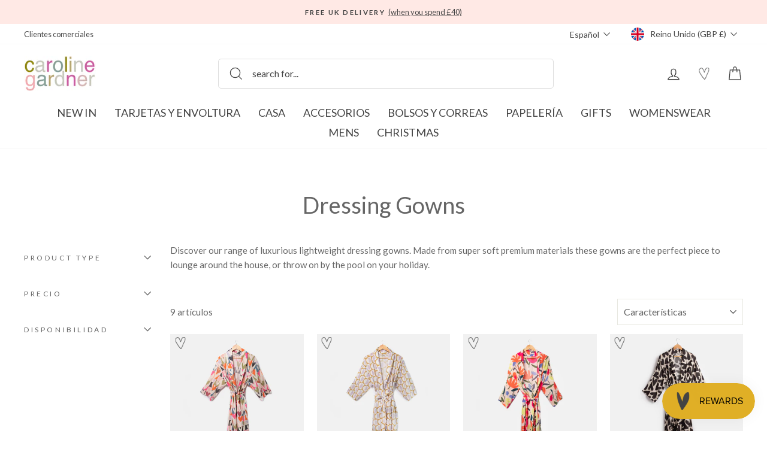

--- FILE ---
content_type: text/html; charset=utf-8
request_url: https://carolinegardner.com/es/collections/dressing-gowns
body_size: 83477
content:
<!doctype html>
<html class="no-js" lang="es" dir="ltr">
  <link href="//carolinegardner.com/cdn/shop/t/329/assets/base.css?v=24856197257382954621762335298" rel="stylesheet" type="text/css" media="all" />
<head>
  <script src="//carolinegardner.com/cdn/shop/files/pandectes-rules.js?v=4825484084172897779"></script>

	<script id="pandectes-rules">   /* PANDECTES-GDPR: DO NOT MODIFY AUTO GENERATED CODE OF THIS SCRIPT */      window.PandectesSettings = {"store":{"id":34867708043,"plan":"plus","theme":"After Winter Warmers Promo","primaryLocale":"en","adminMode":false,"headless":false,"storefrontRootDomain":"","checkoutRootDomain":"","storefrontAccessToken":""},"tsPublished":1740789362,"declaration":{"showPurpose":false,"showProvider":false,"declIntroText":"We use cookies to optimize website functionality, analyze the performance, and provide personalized experience to you. Some cookies are essential to make the website operate and function correctly. Those cookies cannot be disabled. In this window you can manage your preference of cookies.","showDateGenerated":true},"language":{"unpublished":[],"languageMode":"Single","fallbackLanguage":"en","languageDetection":"browser","languagesSupported":[]},"texts":{"managed":{"headerText":{"en":"We use cookies"},"consentText":{"en":"This website uses cookies to ensure you get the best experience. By continuing to use our website, you're agreeing to our use of cookies."},"linkText":{"en":"Learn more"},"imprintText":{"en":"Imprint"},"allowButtonText":{"en":"Accept"},"denyButtonText":{"en":"Decline"},"dismissButtonText":{"en":"Ok"},"leaveSiteButtonText":{"en":"Leave this site"},"preferencesButtonText":{"en":"Preferences"},"cookiePolicyText":{"en":"Cookie policy"},"preferencesPopupTitleText":{"en":"Manage consent preferences"},"preferencesPopupIntroText":{"en":"We use cookies to optimize website functionality, analyze the performance, and provide personalized experience to you. Some cookies are essential to make the website operate and function correctly. Those cookies cannot be disabled. In this window you can manage your preference of cookies."},"preferencesPopupSaveButtonText":{"en":"Save preferences"},"preferencesPopupCloseButtonText":{"en":"Close"},"preferencesPopupAcceptAllButtonText":{"en":"Accept all"},"preferencesPopupRejectAllButtonText":{"en":"Reject all"},"cookiesDetailsText":{"en":"Cookies details"},"preferencesPopupAlwaysAllowedText":{"en":"Always allowed"},"accessSectionParagraphText":{"en":"You have the right to request access to your data at any time."},"accessSectionTitleText":{"en":"Data portability"},"accessSectionAccountInfoActionText":{"en":"Personal data"},"accessSectionDownloadReportActionText":{"en":"Request export"},"accessSectionGDPRRequestsActionText":{"en":"Data subject requests"},"accessSectionOrdersRecordsActionText":{"en":"Orders"},"rectificationSectionParagraphText":{"en":"You have the right to request your data to be updated whenever you think it is appropriate."},"rectificationSectionTitleText":{"en":"Data Rectification"},"rectificationCommentPlaceholder":{"en":"Describe what you want to be updated"},"rectificationCommentValidationError":{"en":"Comment is required"},"rectificationSectionEditAccountActionText":{"en":"Request an update"},"erasureSectionTitleText":{"en":"Right to be forgotten"},"erasureSectionParagraphText":{"en":"You have the right to ask all your data to be erased. After that, you will no longer be able to access your account."},"erasureSectionRequestDeletionActionText":{"en":"Request personal data deletion"},"consentDate":{"en":"Consent date"},"consentId":{"en":"Consent ID"},"consentSectionChangeConsentActionText":{"en":"Change consent preference"},"consentSectionConsentedText":{"en":"You consented to the cookies policy of this website on"},"consentSectionNoConsentText":{"en":"You have not consented to the cookies policy of this website."},"consentSectionTitleText":{"en":"Your cookie consent"},"consentStatus":{"en":"Consent preference"},"confirmationFailureMessage":{"en":"Your request was not verified. Please try again and if problem persists, contact store owner for assistance"},"confirmationFailureTitle":{"en":"A problem occurred"},"confirmationSuccessMessage":{"en":"We will soon get back to you as to your request."},"confirmationSuccessTitle":{"en":"Your request is verified"},"guestsSupportEmailFailureMessage":{"en":"Your request was not submitted. Please try again and if problem persists, contact store owner for assistance."},"guestsSupportEmailFailureTitle":{"en":"A problem occurred"},"guestsSupportEmailPlaceholder":{"en":"E-mail address"},"guestsSupportEmailSuccessMessage":{"en":"If you are registered as a customer of this store, you will soon receive an email with instructions on how to proceed."},"guestsSupportEmailSuccessTitle":{"en":"Thank you for your request"},"guestsSupportEmailValidationError":{"en":"Email is not valid"},"guestsSupportInfoText":{"en":"Please login with your customer account to further proceed."},"submitButton":{"en":"Submit"},"submittingButton":{"en":"Submitting..."},"cancelButton":{"en":"Cancel"},"declIntroText":{"en":"We use cookies to optimize website functionality, analyze the performance, and provide personalized experience to you. Some cookies are essential to make the website operate and function correctly. Those cookies cannot be disabled. In this window you can manage your preference of cookies."},"declName":{"en":"Name"},"declPurpose":{"en":"Purpose"},"declType":{"en":"Type"},"declRetention":{"en":"Retention"},"declProvider":{"en":"Provider"},"declFirstParty":{"en":"First-party"},"declThirdParty":{"en":"Third-party"},"declSeconds":{"en":"seconds"},"declMinutes":{"en":"minutes"},"declHours":{"en":"hours"},"declDays":{"en":"days"},"declMonths":{"en":"months"},"declYears":{"en":"years"},"declSession":{"en":"Session"},"declDomain":{"en":"Domain"},"declPath":{"en":"Path"}},"categories":{"strictlyNecessaryCookiesTitleText":{"en":"Strictly necessary cookies"},"strictlyNecessaryCookiesDescriptionText":{"en":"These cookies are essential in order to enable you to move around the website and use its features, such as accessing secure areas of the website. The website cannot function properly without these cookies."},"functionalityCookiesTitleText":{"en":"Functional cookies"},"functionalityCookiesDescriptionText":{"en":"These cookies enable the site to provide enhanced functionality and personalisation. They may be set by us or by third party providers whose services we have added to our pages. If you do not allow these cookies then some or all of these services may not function properly."},"performanceCookiesTitleText":{"en":"Performance cookies"},"performanceCookiesDescriptionText":{"en":"These cookies enable us to monitor and improve the performance of our website. For example, they allow us to count visits, identify traffic sources and see which parts of the site are most popular."},"targetingCookiesTitleText":{"en":"Targeting cookies"},"targetingCookiesDescriptionText":{"en":"These cookies may be set through our site by our advertising partners. They may be used by those companies to build a profile of your interests and show you relevant adverts on other sites.    They do not store directly personal information, but are based on uniquely identifying your browser and internet device. If you do not allow these cookies, you will experience less targeted advertising."},"unclassifiedCookiesTitleText":{"en":"Unclassified cookies"},"unclassifiedCookiesDescriptionText":{"en":"Unclassified cookies are cookies that we are in the process of classifying, together with the providers of individual cookies."}},"auto":{}},"library":{"previewMode":false,"fadeInTimeout":0,"defaultBlocked":7,"showLink":true,"showImprintLink":false,"showGoogleLink":false,"enabled":true,"cookie":{"expiryDays":365,"secure":true,"domain":""},"dismissOnScroll":false,"dismissOnWindowClick":false,"dismissOnTimeout":false,"palette":{"popup":{"background":"#FFE9E5","backgroundForCalculations":{"a":1,"b":229,"g":233,"r":255},"text":"#000000"},"button":{"background":"#000000","backgroundForCalculations":{"a":1,"b":0,"g":0,"r":0},"text":"#FFFFFF","textForCalculation":{"a":1,"b":255,"g":255,"r":255},"border":"transparent"}},"content":{"href":"https://c-gardner.myshopify.com/policies/privacy-policy","imprintHref":"/","close":"&#10005;","target":"","logo":"<img class=\"cc-banner-logo\" style=\"max-height: 40px;\" src=\"https://cdn.shopify.com/s/files/1/0348/6770/8043/t/260/assets/pandectes-logo.png?v=1740573677\" alt=\"logo\" />"},"window":"<div role=\"dialog\" aria-live=\"polite\" aria-label=\"cookieconsent\" aria-describedby=\"cookieconsent:desc\" id=\"pandectes-banner\" class=\"cc-window-wrapper cc-overlay-wrapper\"><div class=\"pd-cookie-banner-window cc-window {{classes}}\"><!--googleoff: all-->{{children}}<!--googleon: all--></div></div>","compliance":{"custom":"<div class=\"cc-compliance cc-highlight\">{{preferences}}{{allow}}</div>"},"type":"custom","layouts":{"basic":"{{logo}}{{messagelink}}{{compliance}}"},"position":"overlay","theme":"block","revokable":true,"animateRevokable":false,"revokableReset":false,"revokableLogoUrl":"https://cdn.shopify.com/s/files/1/0348/6770/8043/t/260/assets/pandectes-reopen-logo.png?v=1740573677","revokablePlacement":"bottom-left","revokableMarginHorizontal":15,"revokableMarginVertical":15,"static":false,"autoAttach":true,"hasTransition":true,"blacklistPage":[""],"elements":{"close":"<button aria-label=\"dismiss cookie message\" type=\"button\" tabindex=\"0\" class=\"cc-close\">{{close}}</button>","dismiss":"<button aria-label=\"dismiss cookie message\" type=\"button\" tabindex=\"0\" class=\"cc-btn cc-btn-decision cc-dismiss\">{{dismiss}}</button>","allow":"<button aria-label=\"allow cookies\" type=\"button\" tabindex=\"0\" class=\"cc-btn cc-btn-decision cc-allow\">{{allow}}</button>","deny":"<button aria-label=\"deny cookies\" type=\"button\" tabindex=\"0\" class=\"cc-btn cc-btn-decision cc-deny\">{{deny}}</button>","preferences":"<button aria-label=\"settings cookies\" tabindex=\"0\" type=\"button\" class=\"cc-btn cc-settings\" onclick=\"Pandectes.fn.openPreferences()\">{{preferences}}</button>"}},"geolocation":{"brOnly":false,"caOnly":false,"chOnly":false,"euOnly":false,"jpOnly":false,"thOnly":false,"zaOnly":false,"canadaOnly":false,"globalVisibility":true},"dsr":{"guestsSupport":false,"accessSectionDownloadReportAuto":false},"banner":{"resetTs":1712839042,"extraCss":"        .cc-banner-logo {max-width: 24em!important;}    @media(min-width: 768px) {.cc-window.cc-floating{max-width: 24em!important;width: 24em!important;}}    .cc-message, .pd-cookie-banner-window .cc-header, .cc-logo {text-align: left}    .cc-window-wrapper{z-index: 2147483647;-webkit-transition: opacity 1s ease;  transition: opacity 1s ease;}    .cc-window{z-index: 2147483647;font-family: lato;}    .pd-cookie-banner-window .cc-header{font-family: lato;}    .pd-cp-ui{font-family: lato; background-color: #FFE9E5;color:#000000;}    button.pd-cp-btn, a.pd-cp-btn{background-color:#000000;color:#FFFFFF!important;}    input + .pd-cp-preferences-slider{background-color: rgba(0, 0, 0, 0.3)}    .pd-cp-scrolling-section::-webkit-scrollbar{background-color: rgba(0, 0, 0, 0.3)}    input:checked + .pd-cp-preferences-slider{background-color: rgba(0, 0, 0, 1)}    .pd-cp-scrolling-section::-webkit-scrollbar-thumb {background-color: rgba(0, 0, 0, 1)}    .pd-cp-ui-close{color:#000000;}    .pd-cp-preferences-slider:before{background-color: #FFE9E5}    .pd-cp-title:before {border-color: #000000!important}    .pd-cp-preferences-slider{background-color:#000000}    .pd-cp-toggle{color:#000000!important}    @media(max-width:699px) {.pd-cp-ui-close-top svg {fill: #000000}}    .pd-cp-toggle:hover,.pd-cp-toggle:visited,.pd-cp-toggle:active{color:#000000!important}    .pd-cookie-banner-window {box-shadow: 0 0 18px rgb(0 0 0 / 20%);}  ","customJavascript":{},"showPoweredBy":false,"logoHeight":40,"revokableTrigger":false,"hybridStrict":false,"cookiesBlockedByDefault":"7","isActive":true,"implicitSavePreferences":true,"cookieIcon":false,"blockBots":false,"showCookiesDetails":true,"hasTransition":true,"blockingPage":false,"showOnlyLandingPage":false,"leaveSiteUrl":"https://www.google.com","linkRespectStoreLang":false},"cookies":{"0":[{"name":"secure_customer_sig","type":"http","domain":"carolinegardner.com","path":"/","provider":"Shopify","firstParty":true,"retention":"1 year(s)","expires":1,"unit":"declYears","purpose":{"en":"Used in connection with customer login."}},{"name":"localization","type":"http","domain":"carolinegardner.com","path":"/","provider":"Shopify","firstParty":true,"retention":"1 year(s)","expires":1,"unit":"declYears","purpose":{"en":"Shopify store localization"}},{"name":"cart_currency","type":"http","domain":"carolinegardner.com","path":"/","provider":"Shopify","firstParty":true,"retention":"2 ","expires":2,"unit":"declSession","purpose":{"en":"The cookie is necessary for the secure checkout and payment function on the website. This function is provided by shopify.com."}},{"name":"_cmp_a","type":"http","domain":".carolinegardner.com","path":"/","provider":"Shopify","firstParty":true,"retention":"1 day(s)","expires":1,"unit":"declDays","purpose":{"en":"Used for managing customer privacy settings."}},{"name":"keep_alive","type":"http","domain":"carolinegardner.com","path":"/","provider":"Shopify","firstParty":true,"retention":"30 minute(s)","expires":30,"unit":"declMinutes","purpose":{"en":"Used in connection with buyer localization."}},{"name":"shopify_pay_redirect","type":"http","domain":"carolinegardner.com","path":"/","provider":"Shopify","firstParty":true,"retention":"1 hour(s)","expires":1,"unit":"declHours","purpose":{"en":"The cookie is necessary for the secure checkout and payment function on the website. This function is provided by shopify.com."}},{"name":"_tracking_consent","type":"http","domain":".carolinegardner.com","path":"/","provider":"Shopify","firstParty":true,"retention":"1 year(s)","expires":1,"unit":"declYears","purpose":{"en":"Tracking preferences."}},{"name":"_secure_session_id","type":"http","domain":"carolinegardner.com","path":"/","provider":"Shopify","firstParty":true,"retention":"1 month(s)","expires":1,"unit":"declMonths","purpose":{"en":"Used in connection with navigation through a storefront."}}],"1":[{"name":"_pinterest_ct_ua","type":"http","domain":".ct.pinterest.com","path":"/","provider":"Pinterest","firstParty":false,"retention":"1 year(s)","expires":1,"unit":"declYears","purpose":{"en":"Used to group actions across pages."}},{"name":"fsb_previous_pathname","type":"http","domain":"carolinegardner.com","path":"/","provider":"Hextom","firstParty":true,"retention":"Session","expires":-55,"unit":"declYears","purpose":{"en":"Used by Hextom apps"}},{"name":"locale_bar_accepted","type":"http","domain":"carolinegardner.com","path":"/","provider":"GrizzlyAppsSRL","firstParty":true,"retention":"Session","expires":-55,"unit":"declYears","purpose":{"en":"This cookie is provided by the app (BEST Currency Converter) and is used to secure the currency chosen by the customer."}},{"name":"wpm-domain-test","type":"http","domain":"com","path":"/","provider":"Shopify","firstParty":false,"retention":"Session","expires":1,"unit":"declSeconds","purpose":{"en":"Used to test the storage of parameters about products added to the cart or payment currency"}},{"name":"wpm-domain-test","type":"http","domain":"carolinegardner.com","path":"/","provider":"Shopify","firstParty":true,"retention":"Session","expires":1,"unit":"declSeconds","purpose":{"en":"Used to test the storage of parameters about products added to the cart or payment currency"}},{"name":"_hjSession_3408740","type":"http","domain":".carolinegardner.com","path":"/","provider":"Hotjar","firstParty":true,"retention":"30 minute(s)","expires":30,"unit":"declMinutes","purpose":{"en":""}},{"name":"_hjSessionUser_3408740","type":"http","domain":".carolinegardner.com","path":"/","provider":"Hotjar","firstParty":true,"retention":"1 year(s)","expires":1,"unit":"declYears","purpose":{"en":""}},{"name":"fsb_total_price_318796","type":"http","domain":"carolinegardner.com","path":"/","provider":"Hextom","firstParty":true,"retention":"Session","expires":-55,"unit":"declYears","purpose":{"en":""}}],"2":[{"name":"_shopify_y","type":"http","domain":".carolinegardner.com","path":"/","provider":"Shopify","firstParty":true,"retention":"1 year(s)","expires":1,"unit":"declYears","purpose":{"en":"Shopify analytics."}},{"name":"_landing_page","type":"http","domain":".carolinegardner.com","path":"/","provider":"Shopify","firstParty":true,"retention":"2 ","expires":2,"unit":"declSession","purpose":{"en":"Tracks landing pages."}},{"name":"_gid","type":"http","domain":".carolinegardner.com","path":"/","provider":"Google","firstParty":true,"retention":"1 day(s)","expires":1,"unit":"declDays","purpose":{"en":"Cookie is placed by Google Analytics to count and track pageviews."}},{"name":"_gat","type":"http","domain":".carolinegardner.com","path":"/","provider":"Google","firstParty":true,"retention":"1 minute(s)","expires":1,"unit":"declMinutes","purpose":{"en":"Cookie is placed by Google Analytics to filter requests from bots."}},{"name":"_shopify_s","type":"http","domain":".carolinegardner.com","path":"/","provider":"Shopify","firstParty":true,"retention":"30 minute(s)","expires":30,"unit":"declMinutes","purpose":{"en":"Shopify analytics."}},{"name":"_shopify_sa_t","type":"http","domain":".carolinegardner.com","path":"/","provider":"Shopify","firstParty":true,"retention":"30 minute(s)","expires":30,"unit":"declMinutes","purpose":{"en":"Shopify analytics relating to marketing & referrals."}},{"name":"_orig_referrer","type":"http","domain":".carolinegardner.com","path":"/","provider":"Shopify","firstParty":true,"retention":"2 ","expires":2,"unit":"declSession","purpose":{"en":"Tracks landing pages."}},{"name":"_ga","type":"http","domain":".carolinegardner.com","path":"/","provider":"Google","firstParty":true,"retention":"1 year(s)","expires":1,"unit":"declYears","purpose":{"en":"Cookie is set by Google Analytics with unknown functionality"}},{"name":"_shopify_sa_p","type":"http","domain":".carolinegardner.com","path":"/","provider":"Shopify","firstParty":true,"retention":"30 minute(s)","expires":30,"unit":"declMinutes","purpose":{"en":"Shopify analytics relating to marketing & referrals."}},{"name":"__cf_bm","type":"http","domain":".conversionbear.com","path":"/","provider":"CloudFlare","firstParty":false,"retention":"30 minute(s)","expires":30,"unit":"declMinutes","purpose":{"en":"Used to manage incoming traffic that matches criteria associated with bots."}},{"name":"__cf_bm","type":"http","domain":".forms.soundestlink.com","path":"/","provider":"CloudFlare","firstParty":false,"retention":"30 minute(s)","expires":30,"unit":"declMinutes","purpose":{"en":"Used to manage incoming traffic that matches criteria associated with bots."}},{"name":"_shopify_s","type":"http","domain":"com","path":"/","provider":"Shopify","firstParty":false,"retention":"Session","expires":1,"unit":"declSeconds","purpose":{"en":"Shopify analytics."}},{"name":"_ga_BY2TYZNFBV","type":"http","domain":".carolinegardner.com","path":"/","provider":"Google","firstParty":true,"retention":"1 year(s)","expires":1,"unit":"declYears","purpose":{"en":""}},{"name":"_ga_L9BPGZVMBE","type":"http","domain":".carolinegardner.com","path":"/","provider":"Google","firstParty":true,"retention":"1 year(s)","expires":1,"unit":"declYears","purpose":{"en":""}}],"4":[{"name":"_ttp","type":"http","domain":".tiktok.com","path":"/","provider":"TikTok","firstParty":false,"retention":"1 year(s)","expires":1,"unit":"declYears","purpose":{"en":"To measure and improve the performance of your advertising campaigns and to personalize the user's experience (including ads) on TikTok."}},{"name":"_tt_enable_cookie","type":"http","domain":".carolinegardner.com","path":"/","provider":"TikTok","firstParty":true,"retention":"1 year(s)","expires":1,"unit":"declYears","purpose":{"en":"Used to identify a visitor."}},{"name":"_ttp","type":"http","domain":".carolinegardner.com","path":"/","provider":"TikTok","firstParty":true,"retention":"1 year(s)","expires":1,"unit":"declYears","purpose":{"en":"To measure and improve the performance of your advertising campaigns and to personalize the user's experience (including ads) on TikTok."}},{"name":"_pin_unauth","type":"http","domain":"carolinegardner.com","path":"/","provider":"Pinterest","firstParty":true,"retention":"1 year(s)","expires":1,"unit":"declYears","purpose":{"en":"Used to group actions for users who cannot be identified by Pinterest."}},{"name":"_fbp","type":"http","domain":".carolinegardner.com","path":"/","provider":"Facebook","firstParty":true,"retention":"3 month(s)","expires":3,"unit":"declMonths","purpose":{"en":"Cookie is placed by Facebook to track visits across websites."}},{"name":"soundestID","type":"http","domain":".carolinegardner.com","path":"/","provider":"Omnisend","firstParty":true,"retention":"Session","expires":-55,"unit":"declYears","purpose":{"en":"Used to identify an anonymous contact."}},{"name":"omnisendSessionID","type":"http","domain":".carolinegardner.com","path":"/","provider":"Omnisend","firstParty":true,"retention":"30 minute(s)","expires":30,"unit":"declMinutes","purpose":{"en":"Used to identify a session of an anonymous contact or a contact."}}],"8":[{"name":"ar_debug","type":"http","domain":".pinterest.com","path":"/","provider":"Unknown","firstParty":false,"retention":"1 year(s)","expires":1,"unit":"declYears","purpose":{"en":""}},{"name":"318796fsb_excluded_products","type":"http","domain":"carolinegardner.com","path":"/","provider":"Unknown","firstParty":true,"retention":"Session","expires":-55,"unit":"declYears","purpose":{"en":""}},{"name":"318796fsb_incurred_fee_products","type":"http","domain":"carolinegardner.com","path":"/","provider":"Unknown","firstParty":true,"retention":"Session","expires":-55,"unit":"declYears","purpose":{"en":""}},{"name":"wishlist_id","type":"http","domain":"carolinegardner.com","path":"/","provider":"Unknown","firstParty":true,"retention":"1 year(s)","expires":1,"unit":"declYears","purpose":{"en":""}},{"name":"318796fsb_target_products_type","type":"http","domain":"carolinegardner.com","path":"/","provider":"Unknown","firstParty":true,"retention":"Session","expires":-55,"unit":"declYears","purpose":{"en":""}},{"name":"smc_uid","type":"http","domain":".carolinegardner.com","path":"/","provider":"Unknown","firstParty":true,"retention":"1 year(s)","expires":1,"unit":"declYears","purpose":{"en":""}},{"name":"smc_tag","type":"http","domain":".carolinegardner.com","path":"/","provider":"Unknown","firstParty":true,"retention":"1 year(s)","expires":1,"unit":"declYears","purpose":{"en":""}},{"name":"smc_session_id","type":"http","domain":".carolinegardner.com","path":"/","provider":"Unknown","firstParty":true,"retention":"Session","expires":-55,"unit":"declYears","purpose":{"en":""}},{"name":"smc_tpv","type":"http","domain":".carolinegardner.com","path":"/","provider":"Unknown","firstParty":true,"retention":"1 year(s)","expires":1,"unit":"declYears","purpose":{"en":""}},{"name":"smc_spv","type":"http","domain":".carolinegardner.com","path":"/","provider":"Unknown","firstParty":true,"retention":"Session","expires":-55,"unit":"declYears","purpose":{"en":""}},{"name":"smc_sesn","type":"http","domain":".carolinegardner.com","path":"/","provider":"Unknown","firstParty":true,"retention":"1 year(s)","expires":1,"unit":"declYears","purpose":{"en":""}},{"name":"bookmarkeditems","type":"http","domain":"carolinegardner.com","path":"/","provider":"Unknown","firstParty":true,"retention":"1 year(s)","expires":1,"unit":"declYears","purpose":{"en":""}},{"name":"wishlist_customer_id","type":"http","domain":"carolinegardner.com","path":"/","provider":"Unknown","firstParty":true,"retention":"1 year(s)","expires":1,"unit":"declYears","purpose":{"en":""}},{"name":"smc_v4_124380","type":"http","domain":".carolinegardner.com","path":"/","provider":"Unknown","firstParty":true,"retention":"1 year(s)","expires":1,"unit":"declYears","purpose":{"en":""}},{"name":"smct_session","type":"http","domain":".carolinegardner.com","path":"/","provider":"Unknown","firstParty":true,"retention":"Session","expires":-55,"unit":"declYears","purpose":{"en":""}},{"name":"smc-tlc-checker","type":"http","domain":"carolinegardner.com","path":"/","provider":"Unknown","firstParty":true,"retention":"Session","expires":1,"unit":"declSeconds","purpose":{"en":""}},{"name":"smc_not","type":"http","domain":".carolinegardner.com","path":"/","provider":"Unknown","firstParty":true,"retention":"1 year(s)","expires":1,"unit":"declYears","purpose":{"en":""}},{"name":"smct_last_ov","type":"http","domain":".carolinegardner.com","path":"/","provider":"Unknown","firstParty":true,"retention":"1 month(s)","expires":1,"unit":"declMonths","purpose":{"en":""}},{"name":"page-views","type":"http","domain":".carolinegardner.com","path":"/","provider":"Unknown","firstParty":true,"retention":"Session","expires":-55,"unit":"declYears","purpose":{"en":""}},{"name":"request_method","type":"http","domain":"api.judge.me","path":"/","provider":"Unknown","firstParty":false,"retention":"Session","expires":-55,"unit":"declYears","purpose":{"en":""}},{"name":"omnisendShopifyCart","type":"http","domain":".carolinegardner.com","path":"/","provider":"Unknown","firstParty":true,"retention":"Session","expires":-55,"unit":"declYears","purpose":{"en":""}}]},"blocker":{"isActive":false,"googleConsentMode":{"id":"","analyticsId":"G-BY2TYZNFBV","adwordsId":"AW-1057160942","isActive":true,"adStorageCategory":4,"analyticsStorageCategory":2,"personalizationStorageCategory":1,"functionalityStorageCategory":1,"customEvent":false,"securityStorageCategory":0,"redactData":false,"urlPassthrough":false,"dataLayerProperty":"dataLayer","waitForUpdate":0,"useNativeChannel":false},"facebookPixel":{"id":"","isActive":false,"ldu":false},"microsoft":{},"rakuten":{"isActive":false,"cmp":false,"ccpa":false},"klaviyoIsActive":false,"gpcIsActive":false,"defaultBlocked":7,"patterns":{"whiteList":[],"blackList":{"1":[],"2":[],"4":[],"8":[]},"iframesWhiteList":[],"iframesBlackList":{"1":[],"2":[],"4":[],"8":[]},"beaconsWhiteList":[],"beaconsBlackList":{"1":[],"2":[],"4":[],"8":[]}}}}      !function(){"use strict";window.PandectesRules=window.PandectesRules||{},window.PandectesRules.manualBlacklist={1:[],2:[],4:[]},window.PandectesRules.blacklistedIFrames={1:[],2:[],4:[]},window.PandectesRules.blacklistedCss={1:[],2:[],4:[]},window.PandectesRules.blacklistedBeacons={1:[],2:[],4:[]};var e="javascript/blocked";function t(e){return new RegExp(e.replace(/[/\\.+?$()]/g,"\\$&").replace("*","(.*)"))}var n=function(e){var t=arguments.length>1&&void 0!==arguments[1]?arguments[1]:"log";new URLSearchParams(window.location.search).get("log")&&console[t]("PandectesRules: ".concat(e))};function a(e){var t=document.createElement("script");t.async=!0,t.src=e,document.head.appendChild(t)}function r(e,t){var n=Object.keys(e);if(Object.getOwnPropertySymbols){var a=Object.getOwnPropertySymbols(e);t&&(a=a.filter((function(t){return Object.getOwnPropertyDescriptor(e,t).enumerable}))),n.push.apply(n,a)}return n}function o(e){for(var t=1;t<arguments.length;t++){var n=null!=arguments[t]?arguments[t]:{};t%2?r(Object(n),!0).forEach((function(t){s(e,t,n[t])})):Object.getOwnPropertyDescriptors?Object.defineProperties(e,Object.getOwnPropertyDescriptors(n)):r(Object(n)).forEach((function(t){Object.defineProperty(e,t,Object.getOwnPropertyDescriptor(n,t))}))}return e}function i(e){var t=function(e,t){if("object"!=typeof e||!e)return e;var n=e[Symbol.toPrimitive];if(void 0!==n){var a=n.call(e,t||"default");if("object"!=typeof a)return a;throw new TypeError("@@toPrimitive must return a primitive value.")}return("string"===t?String:Number)(e)}(e,"string");return"symbol"==typeof t?t:t+""}function s(e,t,n){return(t=i(t))in e?Object.defineProperty(e,t,{value:n,enumerable:!0,configurable:!0,writable:!0}):e[t]=n,e}function c(e,t){return function(e){if(Array.isArray(e))return e}(e)||function(e,t){var n=null==e?null:"undefined"!=typeof Symbol&&e[Symbol.iterator]||e["@@iterator"];if(null!=n){var a,r,o,i,s=[],c=!0,l=!1;try{if(o=(n=n.call(e)).next,0===t){if(Object(n)!==n)return;c=!1}else for(;!(c=(a=o.call(n)).done)&&(s.push(a.value),s.length!==t);c=!0);}catch(e){l=!0,r=e}finally{try{if(!c&&null!=n.return&&(i=n.return(),Object(i)!==i))return}finally{if(l)throw r}}return s}}(e,t)||d(e,t)||function(){throw new TypeError("Invalid attempt to destructure non-iterable instance.\nIn order to be iterable, non-array objects must have a [Symbol.iterator]() method.")}()}function l(e){return function(e){if(Array.isArray(e))return u(e)}(e)||function(e){if("undefined"!=typeof Symbol&&null!=e[Symbol.iterator]||null!=e["@@iterator"])return Array.from(e)}(e)||d(e)||function(){throw new TypeError("Invalid attempt to spread non-iterable instance.\nIn order to be iterable, non-array objects must have a [Symbol.iterator]() method.")}()}function d(e,t){if(e){if("string"==typeof e)return u(e,t);var n=Object.prototype.toString.call(e).slice(8,-1);return"Object"===n&&e.constructor&&(n=e.constructor.name),"Map"===n||"Set"===n?Array.from(e):"Arguments"===n||/^(?:Ui|I)nt(?:8|16|32)(?:Clamped)?Array$/.test(n)?u(e,t):void 0}}function u(e,t){(null==t||t>e.length)&&(t=e.length);for(var n=0,a=new Array(t);n<t;n++)a[n]=e[n];return a}var f=window.PandectesRulesSettings||window.PandectesSettings,g=!(void 0===window.dataLayer||!Array.isArray(window.dataLayer)||!window.dataLayer.some((function(e){return"pandectes_full_scan"===e.event}))),p=function(){var e,t=arguments.length>0&&void 0!==arguments[0]?arguments[0]:"_pandectes_gdpr",n=("; "+document.cookie).split("; "+t+"=");if(n.length<2)e={};else{var a=n.pop().split(";");e=window.atob(a.shift())}var r=function(e){try{return JSON.parse(e)}catch(e){return!1}}(e);return!1!==r?r:e}(),h=f.banner.isActive,y=f.blocker,w=y.defaultBlocked,v=y.patterns,m=p&&null!==p.preferences&&void 0!==p.preferences?p.preferences:null,b=g?0:h?null===m?w:m:0,k={1:!(1&b),2:!(2&b),4:!(4&b)},_=v.blackList,S=v.whiteList,L=v.iframesBlackList,C=v.iframesWhiteList,A=v.beaconsBlackList,P=v.beaconsWhiteList,O={blackList:[],whiteList:[],iframesBlackList:{1:[],2:[],4:[],8:[]},iframesWhiteList:[],beaconsBlackList:{1:[],2:[],4:[],8:[]},beaconsWhiteList:[]};[1,2,4].map((function(e){var n;k[e]||((n=O.blackList).push.apply(n,l(_[e].length?_[e].map(t):[])),O.iframesBlackList[e]=L[e].length?L[e].map(t):[],O.beaconsBlackList[e]=A[e].length?A[e].map(t):[])})),O.whiteList=S.length?S.map(t):[],O.iframesWhiteList=C.length?C.map(t):[],O.beaconsWhiteList=P.length?P.map(t):[];var E={scripts:[],iframes:{1:[],2:[],4:[]},beacons:{1:[],2:[],4:[]},css:{1:[],2:[],4:[]}},I=function(t,n){return t&&(!n||n!==e)&&(!O.blackList||O.blackList.some((function(e){return e.test(t)})))&&(!O.whiteList||O.whiteList.every((function(e){return!e.test(t)})))},B=function(e,t){var n=O.iframesBlackList[t],a=O.iframesWhiteList;return e&&(!n||n.some((function(t){return t.test(e)})))&&(!a||a.every((function(t){return!t.test(e)})))},j=function(e,t){var n=O.beaconsBlackList[t],a=O.beaconsWhiteList;return e&&(!n||n.some((function(t){return t.test(e)})))&&(!a||a.every((function(t){return!t.test(e)})))},T=new MutationObserver((function(e){for(var t=0;t<e.length;t++)for(var n=e[t].addedNodes,a=0;a<n.length;a++){var r=n[a],o=r.dataset&&r.dataset.cookiecategory;if(1===r.nodeType&&"LINK"===r.tagName){var i=r.dataset&&r.dataset.href;if(i&&o)switch(o){case"functionality":case"C0001":E.css[1].push(i);break;case"performance":case"C0002":E.css[2].push(i);break;case"targeting":case"C0003":E.css[4].push(i)}}}})),R=new MutationObserver((function(t){for(var a=0;a<t.length;a++)for(var r=t[a].addedNodes,o=function(){var t=r[i],a=t.src||t.dataset&&t.dataset.src,o=t.dataset&&t.dataset.cookiecategory;if(1===t.nodeType&&"IFRAME"===t.tagName){if(a){var s=!1;B(a,1)||"functionality"===o||"C0001"===o?(s=!0,E.iframes[1].push(a)):B(a,2)||"performance"===o||"C0002"===o?(s=!0,E.iframes[2].push(a)):(B(a,4)||"targeting"===o||"C0003"===o)&&(s=!0,E.iframes[4].push(a)),s&&(t.removeAttribute("src"),t.setAttribute("data-src",a))}}else if(1===t.nodeType&&"IMG"===t.tagName){if(a){var c=!1;j(a,1)?(c=!0,E.beacons[1].push(a)):j(a,2)?(c=!0,E.beacons[2].push(a)):j(a,4)&&(c=!0,E.beacons[4].push(a)),c&&(t.removeAttribute("src"),t.setAttribute("data-src",a))}}else if(1===t.nodeType&&"SCRIPT"===t.tagName){var l=t.type,d=!1;if(I(a,l)?(n("rule blocked: ".concat(a)),d=!0):a&&o?n("manually blocked @ ".concat(o,": ").concat(a)):o&&n("manually blocked @ ".concat(o,": inline code")),d){E.scripts.push([t,l]),t.type=e;t.addEventListener("beforescriptexecute",(function n(a){t.getAttribute("type")===e&&a.preventDefault(),t.removeEventListener("beforescriptexecute",n)})),t.parentElement&&t.parentElement.removeChild(t)}}},i=0;i<r.length;i++)o()})),D=document.createElement,N={src:Object.getOwnPropertyDescriptor(HTMLScriptElement.prototype,"src"),type:Object.getOwnPropertyDescriptor(HTMLScriptElement.prototype,"type")};window.PandectesRules.unblockCss=function(e){var t=E.css[e]||[];t.length&&n("Unblocking CSS for ".concat(e)),t.forEach((function(e){var t=document.querySelector('link[data-href^="'.concat(e,'"]'));t.removeAttribute("data-href"),t.href=e})),E.css[e]=[]},window.PandectesRules.unblockIFrames=function(e){var t=E.iframes[e]||[];t.length&&n("Unblocking IFrames for ".concat(e)),O.iframesBlackList[e]=[],t.forEach((function(e){var t=document.querySelector('iframe[data-src^="'.concat(e,'"]'));t.removeAttribute("data-src"),t.src=e})),E.iframes[e]=[]},window.PandectesRules.unblockBeacons=function(e){var t=E.beacons[e]||[];t.length&&n("Unblocking Beacons for ".concat(e)),O.beaconsBlackList[e]=[],t.forEach((function(e){var t=document.querySelector('img[data-src^="'.concat(e,'"]'));t.removeAttribute("data-src"),t.src=e})),E.beacons[e]=[]},window.PandectesRules.unblockInlineScripts=function(e){var t=1===e?"functionality":2===e?"performance":"targeting",a=document.querySelectorAll('script[type="javascript/blocked"][data-cookiecategory="'.concat(t,'"]'));n("unblockInlineScripts: ".concat(a.length," in ").concat(t)),a.forEach((function(e){var t=document.createElement("script");t.type="text/javascript",e.hasAttribute("src")?t.src=e.getAttribute("src"):t.textContent=e.textContent,document.head.appendChild(t),e.parentNode.removeChild(e)}))},window.PandectesRules.unblockInlineCss=function(e){var t=1===e?"functionality":2===e?"performance":"targeting",a=document.querySelectorAll('link[data-cookiecategory="'.concat(t,'"]'));n("unblockInlineCss: ".concat(a.length," in ").concat(t)),a.forEach((function(e){e.href=e.getAttribute("data-href")}))},window.PandectesRules.unblock=function(e){e.length<1?(O.blackList=[],O.whiteList=[],O.iframesBlackList=[],O.iframesWhiteList=[]):(O.blackList&&(O.blackList=O.blackList.filter((function(t){return e.every((function(e){return"string"==typeof e?!t.test(e):e instanceof RegExp?t.toString()!==e.toString():void 0}))}))),O.whiteList&&(O.whiteList=[].concat(l(O.whiteList),l(e.map((function(e){if("string"==typeof e){var n=".*"+t(e)+".*";if(O.whiteList.every((function(e){return e.toString()!==n.toString()})))return new RegExp(n)}else if(e instanceof RegExp&&O.whiteList.every((function(t){return t.toString()!==e.toString()})))return e;return null})).filter(Boolean)))));var a=0;l(E.scripts).forEach((function(e,t){var n=c(e,2),r=n[0],o=n[1];if(function(e){var t=e.getAttribute("src");return O.blackList&&O.blackList.every((function(e){return!e.test(t)}))||O.whiteList&&O.whiteList.some((function(e){return e.test(t)}))}(r)){for(var i=document.createElement("script"),s=0;s<r.attributes.length;s++){var l=r.attributes[s];"src"!==l.name&&"type"!==l.name&&i.setAttribute(l.name,r.attributes[s].value)}i.setAttribute("src",r.src),i.setAttribute("type",o||"application/javascript"),document.head.appendChild(i),E.scripts.splice(t-a,1),a++}})),0==O.blackList.length&&0===O.iframesBlackList[1].length&&0===O.iframesBlackList[2].length&&0===O.iframesBlackList[4].length&&0===O.beaconsBlackList[1].length&&0===O.beaconsBlackList[2].length&&0===O.beaconsBlackList[4].length&&(n("Disconnecting observers"),R.disconnect(),T.disconnect())};var U=f.store,x=U.adminMode,z=U.headless,M=U.storefrontRootDomain,q=U.checkoutRootDomain,F=U.storefrontAccessToken,W=f.banner.isActive,H=f.blocker.defaultBlocked;W&&function(e){if(window.Shopify&&window.Shopify.customerPrivacy)e();else{var t=null;window.Shopify&&window.Shopify.loadFeatures&&window.Shopify.trackingConsent?e():t=setInterval((function(){window.Shopify&&window.Shopify.loadFeatures&&(clearInterval(t),window.Shopify.loadFeatures([{name:"consent-tracking-api",version:"0.1"}],(function(t){t?n("Shopify.customerPrivacy API - failed to load"):(n("shouldShowBanner() -> ".concat(window.Shopify.trackingConsent.shouldShowBanner()," | saleOfDataRegion() -> ").concat(window.Shopify.trackingConsent.saleOfDataRegion())),e())})))}),10)}}((function(){!function(){var e=window.Shopify.trackingConsent;if(!1!==e.shouldShowBanner()||null!==m||7!==H)try{var t=x&&!(window.Shopify&&window.Shopify.AdminBarInjector),a={preferences:!(1&b)||g||t,analytics:!(2&b)||g||t,marketing:!(4&b)||g||t};z&&(a.headlessStorefront=!0,a.storefrontRootDomain=null!=M&&M.length?M:window.location.hostname,a.checkoutRootDomain=null!=q&&q.length?q:"checkout.".concat(window.location.hostname),a.storefrontAccessToken=null!=F&&F.length?F:""),e.firstPartyMarketingAllowed()===a.marketing&&e.analyticsProcessingAllowed()===a.analytics&&e.preferencesProcessingAllowed()===a.preferences||e.setTrackingConsent(a,(function(e){e&&e.error?n("Shopify.customerPrivacy API - failed to setTrackingConsent"):n("setTrackingConsent(".concat(JSON.stringify(a),")"))}))}catch(e){n("Shopify.customerPrivacy API - exception")}}(),function(){if(z){var e=window.Shopify.trackingConsent,t=e.currentVisitorConsent();if(navigator.globalPrivacyControl&&""===t.sale_of_data){var a={sale_of_data:!1,headlessStorefront:!0};a.storefrontRootDomain=null!=M&&M.length?M:window.location.hostname,a.checkoutRootDomain=null!=q&&q.length?q:"checkout.".concat(window.location.hostname),a.storefrontAccessToken=null!=F&&F.length?F:"",e.setTrackingConsent(a,(function(e){e&&e.error?n("Shopify.customerPrivacy API - failed to setTrackingConsent({".concat(JSON.stringify(a),")")):n("setTrackingConsent(".concat(JSON.stringify(a),")"))}))}}}()}));var G=["AT","BE","BG","HR","CY","CZ","DK","EE","FI","FR","DE","GR","HU","IE","IT","LV","LT","LU","MT","NL","PL","PT","RO","SK","SI","ES","SE","GB","LI","NO","IS"],J=f.banner,V=J.isActive,K=J.hybridStrict,$=f.geolocation,Y=$.caOnly,Z=void 0!==Y&&Y,Q=$.euOnly,X=void 0!==Q&&Q,ee=$.brOnly,te=void 0!==ee&&ee,ne=$.jpOnly,ae=void 0!==ne&&ne,re=$.thOnly,oe=void 0!==re&&re,ie=$.chOnly,se=void 0!==ie&&ie,ce=$.zaOnly,le=void 0!==ce&&ce,de=$.canadaOnly,ue=void 0!==de&&de,fe=$.globalVisibility,ge=void 0===fe||fe,pe=f.blocker,he=pe.defaultBlocked,ye=void 0===he?7:he,we=pe.googleConsentMode,ve=we.isActive,me=we.customEvent,be=we.id,ke=void 0===be?"":be,_e=we.analyticsId,Se=void 0===_e?"":_e,Le=we.adwordsId,Ce=void 0===Le?"":Le,Ae=we.redactData,Pe=we.urlPassthrough,Oe=we.adStorageCategory,Ee=we.analyticsStorageCategory,Ie=we.functionalityStorageCategory,Be=we.personalizationStorageCategory,je=we.securityStorageCategory,Te=we.dataLayerProperty,Re=void 0===Te?"dataLayer":Te,De=we.waitForUpdate,Ne=void 0===De?0:De,Ue=we.useNativeChannel,xe=void 0!==Ue&&Ue;function ze(){window[Re].push(arguments)}window[Re]=window[Re]||[];var Me,qe,Fe={hasInitialized:!1,useNativeChannel:!1,ads_data_redaction:!1,url_passthrough:!1,data_layer_property:"dataLayer",storage:{ad_storage:"granted",ad_user_data:"granted",ad_personalization:"granted",analytics_storage:"granted",functionality_storage:"granted",personalization_storage:"granted",security_storage:"granted"}};if(V&&ve){var We=ye&Oe?"denied":"granted",He=ye&Ee?"denied":"granted",Ge=ye&Ie?"denied":"granted",Je=ye&Be?"denied":"granted",Ve=ye&je?"denied":"granted";Fe.hasInitialized=!0,Fe.useNativeChannel=xe,Fe.url_passthrough=Pe,Fe.ads_data_redaction="denied"===We&&Ae,Fe.storage.ad_storage=We,Fe.storage.ad_user_data=We,Fe.storage.ad_personalization=We,Fe.storage.analytics_storage=He,Fe.storage.functionality_storage=Ge,Fe.storage.personalization_storage=Je,Fe.storage.security_storage=Ve,Fe.data_layer_property=Re||"dataLayer",Fe.ads_data_redaction&&ze("set","ads_data_redaction",Fe.ads_data_redaction),Fe.url_passthrough&&ze("set","url_passthrough",Fe.url_passthrough),function(){!1===xe?console.log("Pandectes: Google Consent Mode (av2)"):console.log("Pandectes: Google Consent Mode (av2nc)");var e=b!==ye?{wait_for_update:Ne||500}:Ne?{wait_for_update:Ne}:{};ge&&!K?ze("consent","default",o(o({},Fe.storage),e)):(ze("consent","default",o(o(o({},Fe.storage),e),{},{region:[].concat(l(X||K?G:[]),l(Z&&!K?["US-CA","US-VA","US-CT","US-UT","US-CO"]:[]),l(te&&!K?["BR"]:[]),l(ae&&!K?["JP"]:[]),l(ue&&!K?["CA"]:[]),l(oe&&!K?["TH"]:[]),l(se&&!K?["CH"]:[]),l(le&&!K?["ZA"]:[]))})),ze("consent","default",{ad_storage:"granted",ad_user_data:"granted",ad_personalization:"granted",analytics_storage:"granted",functionality_storage:"granted",personalization_storage:"granted",security_storage:"granted"}));if(null!==m){var t=b&Oe?"denied":"granted",n=b&Ee?"denied":"granted",r=b&Ie?"denied":"granted",i=b&Be?"denied":"granted",s=b&je?"denied":"granted";Fe.storage.ad_storage=t,Fe.storage.ad_user_data=t,Fe.storage.ad_personalization=t,Fe.storage.analytics_storage=n,Fe.storage.functionality_storage=r,Fe.storage.personalization_storage=i,Fe.storage.security_storage=s,ze("consent","update",Fe.storage)}(ke.length||Se.length||Ce.length)&&(window[Fe.data_layer_property].push({"pandectes.start":(new Date).getTime(),event:"pandectes-rules.min.js"}),(Se.length||Ce.length)&&ze("js",new Date));var c="https://www.googletagmanager.com";if(ke.length){var d=ke.split(",");window[Fe.data_layer_property].push({"gtm.start":(new Date).getTime(),event:"gtm.js"});for(var u=0;u<d.length;u++){var f="dataLayer"!==Fe.data_layer_property?"&l=".concat(Fe.data_layer_property):"";a("".concat(c,"/gtm.js?id=").concat(d[u].trim()).concat(f))}}if(Se.length)for(var g=Se.split(","),p=0;p<g.length;p++){var h=g[p].trim();h.length&&(a("".concat(c,"/gtag/js?id=").concat(h)),ze("config",h,{send_page_view:!1}))}if(Ce.length)for(var y=Ce.split(","),w=0;w<y.length;w++){var v=y[w].trim();v.length&&(a("".concat(c,"/gtag/js?id=").concat(v)),ze("config",v,{allow_enhanced_conversions:!0}))}}()}V&&me&&(qe={event:"Pandectes_Consent_Update",pandectes_status:7===(Me=b)?"deny":0===Me?"allow":"mixed",pandectes_categories:{C0000:"allow",C0001:k[1]?"allow":"deny",C0002:k[2]?"allow":"deny",C0003:k[4]?"allow":"deny"}},window[Re].push(qe),null!==m&&function(e){if(window.Shopify&&window.Shopify.analytics)e();else{var t=null;window.Shopify&&window.Shopify.analytics?e():t=setInterval((function(){window.Shopify&&window.Shopify.analytics&&(clearInterval(t),e())}),10)}}((function(){window.Shopify.analytics.publish("Pandectes_Consent_Update",qe)})));var Ke=f.blocker,$e=Ke.klaviyoIsActive,Ye=Ke.googleConsentMode.adStorageCategory;$e&&window.addEventListener("PandectesEvent_OnConsent",(function(e){var t=e.detail.preferences;if(null!=t){var n=t&Ye?"denied":"granted";void 0!==window.klaviyo&&window.klaviyo.isIdentified()&&window.klaviyo.push(["identify",{ad_personalization:n,ad_user_data:n}])}})),f.banner.revokableTrigger&&(window.onload=function(){document.querySelectorAll('[href*="#reopenBanner"]').forEach((function(e){e.onclick=function(e){e.preventDefault(),console.log("will reopen"),window.Pandectes.fn.revokeConsent()}}))});var Ze=f.banner.isActive,Qe=f.blocker,Xe=Qe.defaultBlocked,et=void 0===Xe?7:Xe,tt=Qe.microsoft,nt=tt.isActive,at=tt.uetTags,rt=tt.dataLayerProperty,ot=void 0===rt?"uetq":rt,it={hasInitialized:!1,data_layer_property:"uetq",storage:{ad_storage:"granted"}};if(window[ot]=window[ot]||[],nt&&ft("_uetmsdns","1",365),Ze&&nt){var st=4&et?"denied":"granted";if(it.hasInitialized=!0,it.storage.ad_storage=st,window[ot].push("consent","default",it.storage),"granted"==st&&(ft("_uetmsdns","0",365),console.log("setting cookie")),null!==m){var ct=4&b?"denied":"granted";it.storage.ad_storage=ct,window[ot].push("consent","update",it.storage),"granted"===ct&&ft("_uetmsdns","0",365)}if(at.length)for(var lt=at.split(","),dt=0;dt<lt.length;dt++)lt[dt].trim().length&&ut(lt[dt])}function ut(e){var t=document.createElement("script");t.type="text/javascript",t.src="//bat.bing.com/bat.js",t.onload=function(){var t={ti:e};t.q=window.uetq,window.uetq=new UET(t),window.uetq.push("consent","default",{ad_storage:"denied"}),window[ot].push("pageLoad")},document.head.appendChild(t)}function ft(e,t,n){var a=new Date;a.setTime(a.getTime()+24*n*60*60*1e3);var r="expires="+a.toUTCString();document.cookie="".concat(e,"=").concat(t,"; ").concat(r,"; path=/; secure; samesite=strict")}window.PandectesRules.gcm=Fe;var gt=f.banner.isActive,pt=f.blocker.isActive;n("Prefs: ".concat(b," | Banner: ").concat(gt?"on":"off"," | Blocker: ").concat(pt?"on":"off"));var ht=null===m&&/\/checkouts\//.test(window.location.pathname);0!==b&&!1===g&&pt&&!ht&&(n("Blocker will execute"),document.createElement=function(){for(var t=arguments.length,n=new Array(t),a=0;a<t;a++)n[a]=arguments[a];if("script"!==n[0].toLowerCase())return D.bind?D.bind(document).apply(void 0,n):D;var r=D.bind(document).apply(void 0,n);try{Object.defineProperties(r,{src:o(o({},N.src),{},{set:function(t){I(t,r.type)&&N.type.set.call(this,e),N.src.set.call(this,t)}}),type:o(o({},N.type),{},{get:function(){var t=N.type.get.call(this);return t===e||I(this.src,t)?null:t},set:function(t){var n=I(r.src,r.type)?e:t;N.type.set.call(this,n)}})}),r.setAttribute=function(t,n){if("type"===t){var a=I(r.src,r.type)?e:n;N.type.set.call(r,a)}else"src"===t?(I(n,r.type)&&N.type.set.call(r,e),N.src.set.call(r,n)):HTMLScriptElement.prototype.setAttribute.call(r,t,n)}}catch(e){console.warn("Yett: unable to prevent script execution for script src ",r.src,".\n",'A likely cause would be because you are using a third-party browser extension that monkey patches the "document.createElement" function.')}return r},R.observe(document.documentElement,{childList:!0,subtree:!0}),T.observe(document.documentElement,{childList:!0,subtree:!0}))}();
</script>

 
<meta charset="utf-8">
  <meta http-equiv="X-UA-Compatible" content="IE=edge,chrome=1">
  <meta name="viewport" content="width=device-width,initial-scale=1">
  <meta name="facebook-domain-verification" content="6mo9azyhdn45tg8osvo1hm6f0fgxjz" />
  <meta name="google-site-verification" content="6KJFcyZS3DUFG3ncmN72sr8dhaq6psDC-9A5iMwyZRo" />
  <meta name="theme-color" content="#444444">
  <link rel="canonical" href="https://carolinegardner.com/es/collections/dressing-gowns">
  <link rel="preconnect" href="https://cdn.shopify.com" crossorigin>
  <link rel="preconnect" href="https://fonts.shopifycdn.com" crossorigin>
  <link rel="dns-prefetch" href="https://productreviews.shopifycdn.com">
  <link rel="dns-prefetch" href="https://ajax.googleapis.com">
  <link rel="dns-prefetch" href="https://maps.googleapis.com">
  <link rel="dns-prefetch" href="https://maps.gstatic.com"><link rel="shortcut icon" href="//carolinegardner.com/cdn/shop/files/favicon_32x32.png?v=1613582380" type="image/png" /><!-- Hotjar Tracking Code for https://carolinegardner.com/ -->
<script>
    (function(h,o,t,j,a,r){
        h.hj=h.hj||function(){(h.hj.q=h.hj.q||[]).push(arguments)};
        h._hjSettings={hjid:3408740,hjsv:6};
        a=o.getElementsByTagName('head')[0];
        r=o.createElement('script');r.async=1;
        r.src=t+h._hjSettings.hjid+j+h._hjSettings.hjsv;
        a.appendChild(r);
    })(window,document,'https://static.hotjar.com/c/hotjar-','.js?sv=');
</script><title>Dressing Gowns
&ndash; Caroline Gardner
</title>
<meta name="description" content="Discover our range of luxurious lightweight dressing gowns. Made from super soft premium materials these gowns are the perfect piece to lounge around the house, or throw on by the pool on your holiday."><meta property="og:site_name" content="Caroline Gardner">
  <meta property="og:url" content="https://carolinegardner.com/es/collections/dressing-gowns">
  <meta property="og:title" content="Dressing Gowns">
  <meta property="og:type" content="website">
  <meta property="og:description" content="Discover our range of luxurious lightweight dressing gowns. Made from super soft premium materials these gowns are the perfect piece to lounge around the house, or throw on by the pool on your holiday."><meta name="twitter:site" content="@">
  <meta name="twitter:card" content="summary_large_image">
  <meta name="twitter:title" content="Dressing Gowns">
  <meta name="twitter:description" content="Discover our range of luxurious lightweight dressing gowns. Made from super soft premium materials these gowns are the perfect piece to lounge around the house, or throw on by the pool on your holiday.">
<style data-shopify>@font-face {
  font-family: Lato;
  font-weight: 400;
  font-style: normal;
  font-display: swap;
  src: url("//carolinegardner.com/cdn/fonts/lato/lato_n4.c3b93d431f0091c8be23185e15c9d1fee1e971c5.woff2") format("woff2"),
       url("//carolinegardner.com/cdn/fonts/lato/lato_n4.d5c00c781efb195594fd2fd4ad04f7882949e327.woff") format("woff");
}

  @font-face {
  font-family: Lato;
  font-weight: 400;
  font-style: normal;
  font-display: swap;
  src: url("//carolinegardner.com/cdn/fonts/lato/lato_n4.c3b93d431f0091c8be23185e15c9d1fee1e971c5.woff2") format("woff2"),
       url("//carolinegardner.com/cdn/fonts/lato/lato_n4.d5c00c781efb195594fd2fd4ad04f7882949e327.woff") format("woff");
}


  @font-face {
  font-family: Lato;
  font-weight: 600;
  font-style: normal;
  font-display: swap;
  src: url("//carolinegardner.com/cdn/fonts/lato/lato_n6.38d0e3b23b74a60f769c51d1df73fac96c580d59.woff2") format("woff2"),
       url("//carolinegardner.com/cdn/fonts/lato/lato_n6.3365366161bdcc36a3f97cfbb23954d8c4bf4079.woff") format("woff");
}

  @font-face {
  font-family: Lato;
  font-weight: 400;
  font-style: italic;
  font-display: swap;
  src: url("//carolinegardner.com/cdn/fonts/lato/lato_i4.09c847adc47c2fefc3368f2e241a3712168bc4b6.woff2") format("woff2"),
       url("//carolinegardner.com/cdn/fonts/lato/lato_i4.3c7d9eb6c1b0a2bf62d892c3ee4582b016d0f30c.woff") format("woff");
}

  @font-face {
  font-family: Lato;
  font-weight: 600;
  font-style: italic;
  font-display: swap;
  src: url("//carolinegardner.com/cdn/fonts/lato/lato_i6.ab357ee5069e0603c2899b31e2b8ae84c4a42a48.woff2") format("woff2"),
       url("//carolinegardner.com/cdn/fonts/lato/lato_i6.3164fed79d7d987c1390528781c7c2f59ac7a746.woff") format("woff");
}

</style><link href="//carolinegardner.com/cdn/shop/t/329/assets/theme.css?v=62004544797288193811762343729" rel="stylesheet" type="text/css" media="all" />
<style data-shopify>:root {
    --typeHeaderPrimary: Lato;
    --typeHeaderFallback: sans-serif;
    --typeHeaderSize: 38px;
    --typeHeaderWeight: 400;
    --typeHeaderLineHeight: 1;
    --typeHeaderSpacing: 0.0em;

    --typeBasePrimary:Lato;
    --typeBaseFallback:sans-serif;
    --typeBaseSize: 15px;
    --typeBaseWeight: 400;
    --typeBaseSpacing: 0.0em;
    --typeBaseLineHeight: 1.6;
    --typeBaselineHeightMinus01: 1.5;

    --typeCollectionTitle: 16px;

    --iconWeight: 3px;
    --iconLinecaps: miter;

    
        --buttonRadius: 0;
    

    --colorGridOverlayOpacity: 0.1;
    }

    .placeholder-content {
    background-image: linear-gradient(100deg, #ffffff 40%, #f7f7f7 63%, #ffffff 79%);
    }</style><script>
    document.documentElement.className = document.documentElement.className.replace('no-js', 'js');

    window.theme = window.theme || {};
    theme.routes = {
      home: "/es",
      cart: "/es/cart.js",
      cartPage: "/es/cart",
      cartAdd: "/es/cart/add.js",
      cartChange: "/es/cart/change.js",
      search: "/es/search",
      predictiveSearch: "/es/search/suggest"
    };
    theme.strings = {
      soldOut: "Agotado",
      unavailable: "No disponible",
      inStockLabel: "En stock",
      oneStockLabel: "[count] en stock",
      otherStockLabel: "[count] en stock",
      willNotShipUntil: "Será enviado después [date]",
      willBeInStockAfter: "Estará disponible después [date]",
      waitingForStock: "Inventario en el camino",
      savePrice: "Guardar [saved_amount]",
      cartEmpty: "Su carrito actualmente está vacío.",
      cartTermsConfirmation: "Debe aceptar los términos y condiciones de venta para pagar",
      searchCollections: "Colecciones",
      searchPages: "Páginas",
      searchArticles: "Artículos",
      productFrom: "De ",
      maxQuantity: "Solo puedes tener [quantity] de [title] en tu carrito."
    };
    theme.settings = {
      cartType: "drawer",
      isCustomerTemplate: false,
      moneyFormat: "£{{amount}}",
      saveType: "percent",
      productImageSize: "natural",
      productImageCover: false,
      predictiveSearch: true,
      predictiveSearchType: null,
      predictiveSearchVendor: false,
      predictiveSearchPrice: true,
      quickView: true,
      themeName: 'Impulse',
      themeVersion: "7.4.0"
    };
  </script>

  <script>window.performance && window.performance.mark && window.performance.mark('shopify.content_for_header.start');</script><meta name="google-site-verification" content="hennpBwvyEg7MGu9FF0FJgnhok8VxKnIOPEnvGeMoZs">
<meta id="shopify-digital-wallet" name="shopify-digital-wallet" content="/34867708043/digital_wallets/dialog">
<meta name="shopify-checkout-api-token" content="d8e9e73a3ab4df96ecf150be3337ae71">
<meta id="in-context-paypal-metadata" data-shop-id="34867708043" data-venmo-supported="false" data-environment="production" data-locale="es_ES" data-paypal-v4="true" data-currency="GBP">
<link rel="alternate" type="application/atom+xml" title="Feed" href="/es/collections/dressing-gowns.atom" />
<link rel="alternate" hreflang="x-default" href="https://carolinegardner.com/collections/dressing-gowns">
<link rel="alternate" hreflang="en-GB" href="https://carolinegardner.com/collections/dressing-gowns">
<link rel="alternate" hreflang="fr-GB" href="https://carolinegardner.com/fr/collections/dressing-gowns">
<link rel="alternate" hreflang="de-GB" href="https://carolinegardner.com/de/collections/dressing-gowns">
<link rel="alternate" hreflang="es-GB" href="https://carolinegardner.com/es/collections/dressing-gowns">
<link rel="alternate" type="application/json+oembed" href="https://carolinegardner.com/es/collections/dressing-gowns.oembed">
<script async="async" src="/checkouts/internal/preloads.js?locale=es-GB"></script>
<link rel="preconnect" href="https://shop.app" crossorigin="anonymous">
<script async="async" src="https://shop.app/checkouts/internal/preloads.js?locale=es-GB&shop_id=34867708043" crossorigin="anonymous"></script>
<script id="apple-pay-shop-capabilities" type="application/json">{"shopId":34867708043,"countryCode":"GB","currencyCode":"GBP","merchantCapabilities":["supports3DS"],"merchantId":"gid:\/\/shopify\/Shop\/34867708043","merchantName":"Caroline Gardner","requiredBillingContactFields":["postalAddress","email","phone"],"requiredShippingContactFields":["postalAddress","email","phone"],"shippingType":"shipping","supportedNetworks":["visa","maestro","masterCard","amex","discover","elo"],"total":{"type":"pending","label":"Caroline Gardner","amount":"1.00"},"shopifyPaymentsEnabled":true,"supportsSubscriptions":true}</script>
<script id="shopify-features" type="application/json">{"accessToken":"d8e9e73a3ab4df96ecf150be3337ae71","betas":["rich-media-storefront-analytics"],"domain":"carolinegardner.com","predictiveSearch":true,"shopId":34867708043,"locale":"es"}</script>
<script>var Shopify = Shopify || {};
Shopify.shop = "c-gardner.myshopify.com";
Shopify.locale = "es";
Shopify.currency = {"active":"GBP","rate":"1.0"};
Shopify.country = "GB";
Shopify.theme = {"name":"Xmas Womens page update","id":186990100864,"schema_name":"Impulse","schema_version":"7.4.0","theme_store_id":857,"role":"main"};
Shopify.theme.handle = "null";
Shopify.theme.style = {"id":null,"handle":null};
Shopify.cdnHost = "carolinegardner.com/cdn";
Shopify.routes = Shopify.routes || {};
Shopify.routes.root = "/es/";</script>
<script type="module">!function(o){(o.Shopify=o.Shopify||{}).modules=!0}(window);</script>
<script>!function(o){function n(){var o=[];function n(){o.push(Array.prototype.slice.apply(arguments))}return n.q=o,n}var t=o.Shopify=o.Shopify||{};t.loadFeatures=n(),t.autoloadFeatures=n()}(window);</script>
<script>
  window.ShopifyPay = window.ShopifyPay || {};
  window.ShopifyPay.apiHost = "shop.app\/pay";
  window.ShopifyPay.redirectState = null;
</script>
<script id="shop-js-analytics" type="application/json">{"pageType":"collection"}</script>
<script defer="defer" async type="module" src="//carolinegardner.com/cdn/shopifycloud/shop-js/modules/v2/client.init-shop-cart-sync_Dv_Iw91q.es.esm.js"></script>
<script defer="defer" async type="module" src="//carolinegardner.com/cdn/shopifycloud/shop-js/modules/v2/chunk.common_C-BXt62u.esm.js"></script>
<script type="module">
  await import("//carolinegardner.com/cdn/shopifycloud/shop-js/modules/v2/client.init-shop-cart-sync_Dv_Iw91q.es.esm.js");
await import("//carolinegardner.com/cdn/shopifycloud/shop-js/modules/v2/chunk.common_C-BXt62u.esm.js");

  window.Shopify.SignInWithShop?.initShopCartSync?.({"fedCMEnabled":true,"windoidEnabled":true});

</script>
<script>
  window.Shopify = window.Shopify || {};
  if (!window.Shopify.featureAssets) window.Shopify.featureAssets = {};
  window.Shopify.featureAssets['shop-js'] = {"shop-cart-sync":["modules/v2/client.shop-cart-sync_DwEsT5gy.es.esm.js","modules/v2/chunk.common_C-BXt62u.esm.js"],"init-windoid":["modules/v2/client.init-windoid_Bj2S6qUy.es.esm.js","modules/v2/chunk.common_C-BXt62u.esm.js"],"shop-cash-offers":["modules/v2/client.shop-cash-offers_DhWhOuwq.es.esm.js","modules/v2/chunk.common_C-BXt62u.esm.js","modules/v2/chunk.modal_Bcno3bRd.esm.js"],"init-fed-cm":["modules/v2/client.init-fed-cm_CbkGgzWz.es.esm.js","modules/v2/chunk.common_C-BXt62u.esm.js"],"shop-toast-manager":["modules/v2/client.shop-toast-manager_D3hIBVoI.es.esm.js","modules/v2/chunk.common_C-BXt62u.esm.js"],"shop-button":["modules/v2/client.shop-button_DotZqTGb.es.esm.js","modules/v2/chunk.common_C-BXt62u.esm.js"],"avatar":["modules/v2/client.avatar_BTnouDA3.es.esm.js"],"init-shop-email-lookup-coordinator":["modules/v2/client.init-shop-email-lookup-coordinator_CQDAD8aE.es.esm.js","modules/v2/chunk.common_C-BXt62u.esm.js"],"init-shop-cart-sync":["modules/v2/client.init-shop-cart-sync_Dv_Iw91q.es.esm.js","modules/v2/chunk.common_C-BXt62u.esm.js"],"shop-login-button":["modules/v2/client.shop-login-button_BWMFVwNA.es.esm.js","modules/v2/chunk.common_C-BXt62u.esm.js","modules/v2/chunk.modal_Bcno3bRd.esm.js"],"pay-button":["modules/v2/client.pay-button_D3aWIBlz.es.esm.js","modules/v2/chunk.common_C-BXt62u.esm.js"],"init-shop-for-new-customer-accounts":["modules/v2/client.init-shop-for-new-customer-accounts_HtzTfcpv.es.esm.js","modules/v2/client.shop-login-button_BWMFVwNA.es.esm.js","modules/v2/chunk.common_C-BXt62u.esm.js","modules/v2/chunk.modal_Bcno3bRd.esm.js"],"init-customer-accounts-sign-up":["modules/v2/client.init-customer-accounts-sign-up_BmnTn9Tl.es.esm.js","modules/v2/client.shop-login-button_BWMFVwNA.es.esm.js","modules/v2/chunk.common_C-BXt62u.esm.js","modules/v2/chunk.modal_Bcno3bRd.esm.js"],"shop-follow-button":["modules/v2/client.shop-follow-button_DkWQK8b5.es.esm.js","modules/v2/chunk.common_C-BXt62u.esm.js","modules/v2/chunk.modal_Bcno3bRd.esm.js"],"checkout-modal":["modules/v2/client.checkout-modal_-xWn4p9a.es.esm.js","modules/v2/chunk.common_C-BXt62u.esm.js","modules/v2/chunk.modal_Bcno3bRd.esm.js"],"init-customer-accounts":["modules/v2/client.init-customer-accounts_BSaNmHeQ.es.esm.js","modules/v2/client.shop-login-button_BWMFVwNA.es.esm.js","modules/v2/chunk.common_C-BXt62u.esm.js","modules/v2/chunk.modal_Bcno3bRd.esm.js"],"lead-capture":["modules/v2/client.lead-capture_C_nzpaGi.es.esm.js","modules/v2/chunk.common_C-BXt62u.esm.js","modules/v2/chunk.modal_Bcno3bRd.esm.js"],"shop-login":["modules/v2/client.shop-login_CPKRozpn.es.esm.js","modules/v2/chunk.common_C-BXt62u.esm.js","modules/v2/chunk.modal_Bcno3bRd.esm.js"],"payment-terms":["modules/v2/client.payment-terms_DjIIn5KN.es.esm.js","modules/v2/chunk.common_C-BXt62u.esm.js","modules/v2/chunk.modal_Bcno3bRd.esm.js"]};
</script>
<script>(function() {
  var isLoaded = false;
  function asyncLoad() {
    if (isLoaded) return;
    isLoaded = true;
    var urls = ["https:\/\/static.rechargecdn.com\/assets\/js\/widget.min.js?shop=c-gardner.myshopify.com","https:\/\/assets.smartwishlist.webmarked.net\/static\/v6\/smartwishlist.js?shop=c-gardner.myshopify.com","\/\/cdn.shopify.com\/proxy\/1726d4ee338eb398d4df031029aa03d854abf023fd0a6cc366938da4481e842d\/wbgspapp.webgains.com\/landing.js?shop=c-gardner.myshopify.com\u0026sp-cache-control=cHVibGljLCBtYXgtYWdlPTkwMA","https:\/\/cdn.nfcube.com\/instafeed-4b9993d47efd91a66568087333d93839.js?shop=c-gardner.myshopify.com","https:\/\/cdn.logbase.io\/lb-upsell-wrapper.js?shop=c-gardner.myshopify.com","https:\/\/cdn.hextom.com\/js\/freeshippingbar.js?shop=c-gardner.myshopify.com","https:\/\/omnisnippet1.com\/platforms\/shopify.js?source=scriptTag\u0026v=2025-05-15T12\u0026shop=c-gardner.myshopify.com"];
    for (var i = 0; i < urls.length; i++) {
      var s = document.createElement('script');
      s.type = 'text/javascript';
      s.async = true;
      s.src = urls[i];
      var x = document.getElementsByTagName('script')[0];
      x.parentNode.insertBefore(s, x);
    }
  };
  if(window.attachEvent) {
    window.attachEvent('onload', asyncLoad);
  } else {
    window.addEventListener('load', asyncLoad, false);
  }
})();</script>
<script id="__st">var __st={"a":34867708043,"offset":0,"reqid":"e561ee1d-175b-4b75-9776-178a3dd5a733-1762592145","pageurl":"carolinegardner.com\/es\/collections\/dressing-gowns","u":"83c75c1d3033","p":"collection","rtyp":"collection","rid":282586153099};</script>
<script>window.ShopifyPaypalV4VisibilityTracking = true;</script>
<script id="captcha-bootstrap">!function(){'use strict';const t='contact',e='account',n='new_comment',o=[[t,t],['blogs',n],['comments',n],[t,'customer']],c=[[e,'customer_login'],[e,'guest_login'],[e,'recover_customer_password'],[e,'create_customer']],r=t=>t.map((([t,e])=>`form[action*='/${t}']:not([data-nocaptcha='true']) input[name='form_type'][value='${e}']`)).join(','),a=t=>()=>t?[...document.querySelectorAll(t)].map((t=>t.form)):[];function s(){const t=[...o],e=r(t);return a(e)}const i='password',u='form_key',d=['recaptcha-v3-token','g-recaptcha-response','h-captcha-response',i],f=()=>{try{return window.sessionStorage}catch{return}},m='__shopify_v',_=t=>t.elements[u];function p(t,e,n=!1){try{const o=window.sessionStorage,c=JSON.parse(o.getItem(e)),{data:r}=function(t){const{data:e,action:n}=t;return t[m]||n?{data:e,action:n}:{data:t,action:n}}(c);for(const[e,n]of Object.entries(r))t.elements[e]&&(t.elements[e].value=n);n&&o.removeItem(e)}catch(o){console.error('form repopulation failed',{error:o})}}const l='form_type',E='cptcha';function T(t){t.dataset[E]=!0}const w=window,h=w.document,L='Shopify',v='ce_forms',y='captcha';let A=!1;((t,e)=>{const n=(g='f06e6c50-85a8-45c8-87d0-21a2b65856fe',I='https://cdn.shopify.com/shopifycloud/storefront-forms-hcaptcha/ce_storefront_forms_captcha_hcaptcha.v1.5.2.iife.js',D={infoText:'Protegido por hCaptcha',privacyText:'Privacidad',termsText:'Términos'},(t,e,n)=>{const o=w[L][v],c=o.bindForm;if(c)return c(t,g,e,D).then(n);var r;o.q.push([[t,g,e,D],n]),r=I,A||(h.body.append(Object.assign(h.createElement('script'),{id:'captcha-provider',async:!0,src:r})),A=!0)});var g,I,D;w[L]=w[L]||{},w[L][v]=w[L][v]||{},w[L][v].q=[],w[L][y]=w[L][y]||{},w[L][y].protect=function(t,e){n(t,void 0,e),T(t)},Object.freeze(w[L][y]),function(t,e,n,w,h,L){const[v,y,A,g]=function(t,e,n){const i=e?o:[],u=t?c:[],d=[...i,...u],f=r(d),m=r(i),_=r(d.filter((([t,e])=>n.includes(e))));return[a(f),a(m),a(_),s()]}(w,h,L),I=t=>{const e=t.target;return e instanceof HTMLFormElement?e:e&&e.form},D=t=>v().includes(t);t.addEventListener('submit',(t=>{const e=I(t);if(!e)return;const n=D(e)&&!e.dataset.hcaptchaBound&&!e.dataset.recaptchaBound,o=_(e),c=g().includes(e)&&(!o||!o.value);(n||c)&&t.preventDefault(),c&&!n&&(function(t){try{if(!f())return;!function(t){const e=f();if(!e)return;const n=_(t);if(!n)return;const o=n.value;o&&e.removeItem(o)}(t);const e=Array.from(Array(32),(()=>Math.random().toString(36)[2])).join('');!function(t,e){_(t)||t.append(Object.assign(document.createElement('input'),{type:'hidden',name:u})),t.elements[u].value=e}(t,e),function(t,e){const n=f();if(!n)return;const o=[...t.querySelectorAll(`input[type='${i}']`)].map((({name:t})=>t)),c=[...d,...o],r={};for(const[a,s]of new FormData(t).entries())c.includes(a)||(r[a]=s);n.setItem(e,JSON.stringify({[m]:1,action:t.action,data:r}))}(t,e)}catch(e){console.error('failed to persist form',e)}}(e),e.submit())}));const S=(t,e)=>{t&&!t.dataset[E]&&(n(t,e.some((e=>e===t))),T(t))};for(const o of['focusin','change'])t.addEventListener(o,(t=>{const e=I(t);D(e)&&S(e,y())}));const B=e.get('form_key'),M=e.get(l),P=B&&M;t.addEventListener('DOMContentLoaded',(()=>{const t=y();if(P)for(const e of t)e.elements[l].value===M&&p(e,B);[...new Set([...A(),...v().filter((t=>'true'===t.dataset.shopifyCaptcha))])].forEach((e=>S(e,t)))}))}(h,new URLSearchParams(w.location.search),n,t,e,['guest_login'])})(!0,!0)}();</script>
<script integrity="sha256-52AcMU7V7pcBOXWImdc/TAGTFKeNjmkeM1Pvks/DTgc=" data-source-attribution="shopify.loadfeatures" defer="defer" src="//carolinegardner.com/cdn/shopifycloud/storefront/assets/storefront/load_feature-81c60534.js" crossorigin="anonymous"></script>
<script crossorigin="anonymous" defer="defer" src="//carolinegardner.com/cdn/shopifycloud/storefront/assets/shopify_pay/storefront-65b4c6d7.js?v=20250812"></script>
<script data-source-attribution="shopify.dynamic_checkout.dynamic.init">var Shopify=Shopify||{};Shopify.PaymentButton=Shopify.PaymentButton||{isStorefrontPortableWallets:!0,init:function(){window.Shopify.PaymentButton.init=function(){};var t=document.createElement("script");t.src="https://carolinegardner.com/cdn/shopifycloud/portable-wallets/latest/portable-wallets.es.js",t.type="module",document.head.appendChild(t)}};
</script>
<script data-source-attribution="shopify.dynamic_checkout.buyer_consent">
  function portableWalletsHideBuyerConsent(e){var t=document.getElementById("shopify-buyer-consent"),n=document.getElementById("shopify-subscription-policy-button");t&&n&&(t.classList.add("hidden"),t.setAttribute("aria-hidden","true"),n.removeEventListener("click",e))}function portableWalletsShowBuyerConsent(e){var t=document.getElementById("shopify-buyer-consent"),n=document.getElementById("shopify-subscription-policy-button");t&&n&&(t.classList.remove("hidden"),t.removeAttribute("aria-hidden"),n.addEventListener("click",e))}window.Shopify?.PaymentButton&&(window.Shopify.PaymentButton.hideBuyerConsent=portableWalletsHideBuyerConsent,window.Shopify.PaymentButton.showBuyerConsent=portableWalletsShowBuyerConsent);
</script>
<script data-source-attribution="shopify.dynamic_checkout.cart.bootstrap">document.addEventListener("DOMContentLoaded",(function(){function t(){return document.querySelector("shopify-accelerated-checkout-cart, shopify-accelerated-checkout")}if(t())Shopify.PaymentButton.init();else{new MutationObserver((function(e,n){t()&&(Shopify.PaymentButton.init(),n.disconnect())})).observe(document.body,{childList:!0,subtree:!0})}}));
</script>
<link id="shopify-accelerated-checkout-styles" rel="stylesheet" media="screen" href="https://carolinegardner.com/cdn/shopifycloud/portable-wallets/latest/accelerated-checkout-backwards-compat.css" crossorigin="anonymous">
<style id="shopify-accelerated-checkout-cart">
        #shopify-buyer-consent {
  margin-top: 1em;
  display: inline-block;
  width: 100%;
}

#shopify-buyer-consent.hidden {
  display: none;
}

#shopify-subscription-policy-button {
  background: none;
  border: none;
  padding: 0;
  text-decoration: underline;
  font-size: inherit;
  cursor: pointer;
}

#shopify-subscription-policy-button::before {
  box-shadow: none;
}

      </style>

<script>window.performance && window.performance.mark && window.performance.mark('shopify.content_for_header.end');</script>

  <script src="//carolinegardner.com/cdn/shop/t/329/assets/vendor-scripts-v11.js" defer="defer"></script><link rel="stylesheet" href="//carolinegardner.com/cdn/shop/t/329/assets/country-flags.css"><script src="//carolinegardner.com/cdn/shop/t/329/assets/theme.js?v=176265551017446236551762335298" defer="defer"></script><script defer='defer' src="https://code.jquery.com/jquery-3.7.1.min.js" integrity="sha256-/JqT3SQfawRcv/BIHPThkBvs0OEvtFFmqPF/lYI/Cxo=" crossorigin="anonymous"></script>
  

<script type='text/javascript' src="//carolinegardner.com/cdn/shopifycloud/storefront/assets/themes_support/api.jquery-7ab1a3a4.js" defer='defer'></script>

<script>
//if(location.href.includes("/is/a/wishlist")) location.href="/a/wishlist";    
var SWCallbackWishlistButtonLoaded=function()
{
	var wishlist_customer_id=SWGetCustomerWishlistId();
	var wishlist_express_id=SWGetExpressWishlistId();

	if(wishlist_customer_id==0)
	{
		$.ajax({
        url: "/a/wishlist?type=api&wishlistid="+wishlist_express_id+"&version=1",
        dataType: "json",
cache:false,
        success: function(data) {
		if(parseInt(data.count)>0) $("a[href*=wishlist] img").attr("src","https://cdn.shopify.com/s/files/1/0348/6770/8043/files/heartfull25.png?v=1631808654"); 
          else $("a[href*=wishlist] img").attr("src","https://cdn.shopify.com/s/files/1/0348/6770/8043/files/heartoutline25.png?v=1631808654");
		}

    });
    
	}
	else
	{
		$.ajax({
	url: "/a/wishlist?type=api&customerid="+customerid+"&version=1",
	dataType: "json",
cache:false,
	success: function(data) {
		if(parseInt(data.count)>0) $("a[href*=wishlist] img").attr("src","https://cdn.shopify.com/s/files/1/0348/6770/8043/files/heartoutline25.png?v=1631808654"); 
          else $("a[href*=wishlist] img").attr("src","https://cdn.shopify.com/s/files/1/0348/6770/8043/files/heartfull25.png?v=1631808654");
	}

    });
    
	}
	
};

var SWCallbackExpressWishlistProductItemAdded=SWCallbackExpressWishlistProductItemRemoved=SWCallbackExpressWishlistCollectionItemAdded=SWCallbackExpressWishlistCollectionItemRemoved=SWCallbackCustomerWishlistProductItemAdded=SWCallbackCustomerWishlistProductItemRemoved=SWCallbackCustomerWishlistCollectionItemAdded=SWCallbackCustomerWishlistCollectionItemRemoved=SWCallbackWishlistButtonLoaded;
</script>     

<script type="text/javascript">
    (function(c,l,a,r,i,t,y){
        c[a]=c[a]||function(){(c[a].q=c[a].q||[]).push(arguments)};
        t=l.createElement(r);t.async=1;t.src="https://www.clarity.ms/tag/"+i;
        y=l.getElementsByTagName(r)[0];y.parentNode.insertBefore(t,y);
    })(window, document, "clarity", "script", "onpsv36rz4");
</script>
  
<!-- BEGIN app block: shopify://apps/pandectes-gdpr/blocks/banner/58c0baa2-6cc1-480c-9ea6-38d6d559556a -->
  
  <script>
    
      window.PandectesSettings = {"store":{"id":34867708043,"plan":"plus","theme":"After Winter Warmers Promo","primaryLocale":"en","adminMode":false,"headless":false,"storefrontRootDomain":"","checkoutRootDomain":"","storefrontAccessToken":""},"tsPublished":1743075372,"declaration":{"showPurpose":false,"showProvider":false,"declIntroText":"We use cookies to optimize website functionality, analyze the performance, and provide personalized experience to you. Some cookies are essential to make the website operate and function correctly. Those cookies cannot be disabled. In this window you can manage your preference of cookies.","showDateGenerated":true},"language":{"unpublished":[],"languageMode":"Single","fallbackLanguage":"en","languageDetection":"browser","languagesSupported":[]},"texts":{"managed":{"headerText":{"en":"We use cookies"},"consentText":{"en":"This website uses cookies to ensure you get the best experience. By continuing to use our website, you're agreeing to our use of cookies."},"linkText":{"en":"Learn more"},"imprintText":{"en":"Imprint"},"allowButtonText":{"en":"Accept"},"denyButtonText":{"en":"Decline"},"dismissButtonText":{"en":"Ok"},"leaveSiteButtonText":{"en":"Leave this site"},"preferencesButtonText":{"en":"Preferences"},"cookiePolicyText":{"en":"Cookie policy"},"preferencesPopupTitleText":{"en":"Manage consent preferences"},"preferencesPopupIntroText":{"en":"We use cookies to optimize website functionality, analyze the performance, and provide personalized experience to you. Some cookies are essential to make the website operate and function correctly. Those cookies cannot be disabled. In this window you can manage your preference of cookies."},"preferencesPopupSaveButtonText":{"en":"Save preferences"},"preferencesPopupCloseButtonText":{"en":"Close"},"preferencesPopupAcceptAllButtonText":{"en":"Accept all"},"preferencesPopupRejectAllButtonText":{"en":"Reject all"},"cookiesDetailsText":{"en":"Cookies details"},"preferencesPopupAlwaysAllowedText":{"en":"Always allowed"},"accessSectionParagraphText":{"en":"You have the right to request access to your data at any time."},"accessSectionTitleText":{"en":"Data portability"},"accessSectionAccountInfoActionText":{"en":"Personal data"},"accessSectionDownloadReportActionText":{"en":"Request export"},"accessSectionGDPRRequestsActionText":{"en":"Data subject requests"},"accessSectionOrdersRecordsActionText":{"en":"Orders"},"rectificationSectionParagraphText":{"en":"You have the right to request your data to be updated whenever you think it is appropriate."},"rectificationSectionTitleText":{"en":"Data Rectification"},"rectificationCommentPlaceholder":{"en":"Describe what you want to be updated"},"rectificationCommentValidationError":{"en":"Comment is required"},"rectificationSectionEditAccountActionText":{"en":"Request an update"},"erasureSectionTitleText":{"en":"Right to be forgotten"},"erasureSectionParagraphText":{"en":"You have the right to ask all your data to be erased. After that, you will no longer be able to access your account."},"erasureSectionRequestDeletionActionText":{"en":"Request personal data deletion"},"consentDate":{"en":"Consent date"},"consentId":{"en":"Consent ID"},"consentSectionChangeConsentActionText":{"en":"Change consent preference"},"consentSectionConsentedText":{"en":"You consented to the cookies policy of this website on"},"consentSectionNoConsentText":{"en":"You have not consented to the cookies policy of this website."},"consentSectionTitleText":{"en":"Your cookie consent"},"consentStatus":{"en":"Consent preference"},"confirmationFailureMessage":{"en":"Your request was not verified. Please try again and if problem persists, contact store owner for assistance"},"confirmationFailureTitle":{"en":"A problem occurred"},"confirmationSuccessMessage":{"en":"We will soon get back to you as to your request."},"confirmationSuccessTitle":{"en":"Your request is verified"},"guestsSupportEmailFailureMessage":{"en":"Your request was not submitted. Please try again and if problem persists, contact store owner for assistance."},"guestsSupportEmailFailureTitle":{"en":"A problem occurred"},"guestsSupportEmailPlaceholder":{"en":"E-mail address"},"guestsSupportEmailSuccessMessage":{"en":"If you are registered as a customer of this store, you will soon receive an email with instructions on how to proceed."},"guestsSupportEmailSuccessTitle":{"en":"Thank you for your request"},"guestsSupportEmailValidationError":{"en":"Email is not valid"},"guestsSupportInfoText":{"en":"Please login with your customer account to further proceed."},"submitButton":{"en":"Submit"},"submittingButton":{"en":"Submitting..."},"cancelButton":{"en":"Cancel"},"declIntroText":{"en":"We use cookies to optimize website functionality, analyze the performance, and provide personalized experience to you. Some cookies are essential to make the website operate and function correctly. Those cookies cannot be disabled. In this window you can manage your preference of cookies."},"declName":{"en":"Name"},"declPurpose":{"en":"Purpose"},"declType":{"en":"Type"},"declRetention":{"en":"Retention"},"declProvider":{"en":"Provider"},"declFirstParty":{"en":"First-party"},"declThirdParty":{"en":"Third-party"},"declSeconds":{"en":"seconds"},"declMinutes":{"en":"minutes"},"declHours":{"en":"hours"},"declDays":{"en":"days"},"declMonths":{"en":"months"},"declYears":{"en":"years"},"declSession":{"en":"Session"},"declDomain":{"en":"Domain"},"declPath":{"en":"Path"}},"categories":{"strictlyNecessaryCookiesTitleText":{"en":"Strictly necessary cookies"},"strictlyNecessaryCookiesDescriptionText":{"en":"These cookies are essential in order to enable you to move around the website and use its features, such as accessing secure areas of the website. The website cannot function properly without these cookies."},"functionalityCookiesTitleText":{"en":"Functional cookies"},"functionalityCookiesDescriptionText":{"en":"These cookies enable the site to provide enhanced functionality and personalisation. They may be set by us or by third party providers whose services we have added to our pages. If you do not allow these cookies then some or all of these services may not function properly."},"performanceCookiesTitleText":{"en":"Performance cookies"},"performanceCookiesDescriptionText":{"en":"These cookies enable us to monitor and improve the performance of our website. For example, they allow us to count visits, identify traffic sources and see which parts of the site are most popular."},"targetingCookiesTitleText":{"en":"Targeting cookies"},"targetingCookiesDescriptionText":{"en":"These cookies may be set through our site by our advertising partners. They may be used by those companies to build a profile of your interests and show you relevant adverts on other sites.    They do not store directly personal information, but are based on uniquely identifying your browser and internet device. If you do not allow these cookies, you will experience less targeted advertising."},"unclassifiedCookiesTitleText":{"en":"Unclassified cookies"},"unclassifiedCookiesDescriptionText":{"en":"Unclassified cookies are cookies that we are in the process of classifying, together with the providers of individual cookies."}},"auto":{}},"library":{"previewMode":false,"fadeInTimeout":0,"defaultBlocked":7,"showLink":true,"showImprintLink":false,"showGoogleLink":false,"enabled":true,"cookie":{"expiryDays":365,"secure":true,"domain":""},"dismissOnScroll":false,"dismissOnWindowClick":false,"dismissOnTimeout":false,"palette":{"popup":{"background":"#FFE9E5","backgroundForCalculations":{"a":1,"b":229,"g":233,"r":255},"text":"#000000"},"button":{"background":"#000000","backgroundForCalculations":{"a":1,"b":0,"g":0,"r":0},"text":"#FFFFFF","textForCalculation":{"a":1,"b":255,"g":255,"r":255},"border":"transparent"}},"content":{"href":"https://c-gardner.myshopify.com/policies/privacy-policy","imprintHref":"/","close":"&#10005;","target":"","logo":"<img class=\"cc-banner-logo\" style=\"max-height: 40px;\" src=\"https://c-gardner.myshopify.com/cdn/shop/files/pandectes-banner-logo.png\" alt=\"logo\" />"},"window":"<div role=\"dialog\" aria-live=\"polite\" aria-label=\"cookieconsent\" aria-describedby=\"cookieconsent:desc\" id=\"pandectes-banner\" class=\"cc-window-wrapper cc-overlay-wrapper\"><div class=\"pd-cookie-banner-window cc-window {{classes}}\"><!--googleoff: all-->{{children}}<!--googleon: all--></div></div>","compliance":{"custom":"<div class=\"cc-compliance cc-highlight\">{{preferences}}{{allow}}</div>"},"type":"custom","layouts":{"basic":"{{logo}}{{messagelink}}{{compliance}}"},"position":"overlay","theme":"block","revokable":true,"animateRevokable":false,"revokableReset":false,"revokableLogoUrl":"https://c-gardner.myshopify.com/cdn/shop/files/pandectes-reopen-logo.png","revokablePlacement":"bottom-left","revokableMarginHorizontal":15,"revokableMarginVertical":15,"static":false,"autoAttach":true,"hasTransition":true,"blacklistPage":[""],"elements":{"close":"<button aria-label=\"dismiss cookie message\" type=\"button\" tabindex=\"0\" class=\"cc-close\">{{close}}</button>","dismiss":"<button aria-label=\"dismiss cookie message\" type=\"button\" tabindex=\"0\" class=\"cc-btn cc-btn-decision cc-dismiss\">{{dismiss}}</button>","allow":"<button aria-label=\"allow cookies\" type=\"button\" tabindex=\"0\" class=\"cc-btn cc-btn-decision cc-allow\">{{allow}}</button>","deny":"<button aria-label=\"deny cookies\" type=\"button\" tabindex=\"0\" class=\"cc-btn cc-btn-decision cc-deny\">{{deny}}</button>","preferences":"<button aria-label=\"settings cookies\" tabindex=\"0\" type=\"button\" class=\"cc-btn cc-settings\" onclick=\"Pandectes.fn.openPreferences()\">{{preferences}}</button>"}},"geolocation":{"brOnly":false,"caOnly":false,"chOnly":false,"euOnly":false,"jpOnly":false,"thOnly":false,"zaOnly":false,"canadaOnly":false,"globalVisibility":true},"dsr":{"guestsSupport":false,"accessSectionDownloadReportAuto":false},"banner":{"resetTs":1712839042,"extraCss":"        .cc-banner-logo {max-width: 24em!important;}    @media(min-width: 768px) {.cc-window.cc-floating{max-width: 24em!important;width: 24em!important;}}    .cc-message, .pd-cookie-banner-window .cc-header, .cc-logo {text-align: left}    .cc-window-wrapper{z-index: 2147483647;-webkit-transition: opacity 1s ease;  transition: opacity 1s ease;}    .cc-window{z-index: 2147483647;font-family: lato;}    .pd-cookie-banner-window .cc-header{font-family: lato;}    .pd-cp-ui{font-family: lato; background-color: #FFE9E5;color:#000000;}    button.pd-cp-btn, a.pd-cp-btn{background-color:#000000;color:#FFFFFF!important;}    input + .pd-cp-preferences-slider{background-color: rgba(0, 0, 0, 0.3)}    .pd-cp-scrolling-section::-webkit-scrollbar{background-color: rgba(0, 0, 0, 0.3)}    input:checked + .pd-cp-preferences-slider{background-color: rgba(0, 0, 0, 1)}    .pd-cp-scrolling-section::-webkit-scrollbar-thumb {background-color: rgba(0, 0, 0, 1)}    .pd-cp-ui-close{color:#000000;}    .pd-cp-preferences-slider:before{background-color: #FFE9E5}    .pd-cp-title:before {border-color: #000000!important}    .pd-cp-preferences-slider{background-color:#000000}    .pd-cp-toggle{color:#000000!important}    @media(max-width:699px) {.pd-cp-ui-close-top svg {fill: #000000}}    .pd-cp-toggle:hover,.pd-cp-toggle:visited,.pd-cp-toggle:active{color:#000000!important}    .pd-cookie-banner-window {box-shadow: 0 0 18px rgb(0 0 0 / 20%);}  ","customJavascript":{},"showPoweredBy":false,"logoHeight":40,"revokableTrigger":false,"hybridStrict":false,"cookiesBlockedByDefault":"7","isActive":true,"implicitSavePreferences":true,"cookieIcon":false,"blockBots":false,"showCookiesDetails":true,"hasTransition":true,"blockingPage":false,"showOnlyLandingPage":false,"leaveSiteUrl":"https://www.google.com","linkRespectStoreLang":false},"cookies":{"0":[{"name":"secure_customer_sig","type":"http","domain":"carolinegardner.com","path":"/","provider":"Shopify","firstParty":true,"retention":"1 year(s)","expires":1,"unit":"declYears","purpose":{"en":"Used in connection with customer login."}},{"name":"localization","type":"http","domain":"carolinegardner.com","path":"/","provider":"Shopify","firstParty":true,"retention":"1 year(s)","expires":1,"unit":"declYears","purpose":{"en":"Shopify store localization"}},{"name":"cart_currency","type":"http","domain":"carolinegardner.com","path":"/","provider":"Shopify","firstParty":true,"retention":"2 ","expires":2,"unit":"declSession","purpose":{"en":"The cookie is necessary for the secure checkout and payment function on the website. This function is provided by shopify.com."}},{"name":"_cmp_a","type":"http","domain":".carolinegardner.com","path":"/","provider":"Shopify","firstParty":true,"retention":"1 day(s)","expires":1,"unit":"declDays","purpose":{"en":"Used for managing customer privacy settings."}},{"name":"keep_alive","type":"http","domain":"carolinegardner.com","path":"/","provider":"Shopify","firstParty":true,"retention":"30 minute(s)","expires":30,"unit":"declMinutes","purpose":{"en":"Used in connection with buyer localization."}},{"name":"shopify_pay_redirect","type":"http","domain":"carolinegardner.com","path":"/","provider":"Shopify","firstParty":true,"retention":"1 hour(s)","expires":1,"unit":"declHours","purpose":{"en":"The cookie is necessary for the secure checkout and payment function on the website. This function is provided by shopify.com."}},{"name":"_tracking_consent","type":"http","domain":".carolinegardner.com","path":"/","provider":"Shopify","firstParty":true,"retention":"1 year(s)","expires":1,"unit":"declYears","purpose":{"en":"Tracking preferences."}},{"name":"_secure_session_id","type":"http","domain":"carolinegardner.com","path":"/","provider":"Shopify","firstParty":true,"retention":"1 month(s)","expires":1,"unit":"declMonths","purpose":{"en":"Used in connection with navigation through a storefront."}}],"1":[{"name":"_pinterest_ct_ua","type":"http","domain":".ct.pinterest.com","path":"/","provider":"Pinterest","firstParty":false,"retention":"1 year(s)","expires":1,"unit":"declYears","purpose":{"en":"Used to group actions across pages."}},{"name":"fsb_previous_pathname","type":"http","domain":"carolinegardner.com","path":"/","provider":"Hextom","firstParty":true,"retention":"Session","expires":-55,"unit":"declYears","purpose":{"en":"Used by Hextom apps"}},{"name":"locale_bar_accepted","type":"http","domain":"carolinegardner.com","path":"/","provider":"GrizzlyAppsSRL","firstParty":true,"retention":"Session","expires":-55,"unit":"declYears","purpose":{"en":"This cookie is provided by the app (BEST Currency Converter) and is used to secure the currency chosen by the customer."}},{"name":"wpm-domain-test","type":"http","domain":"com","path":"/","provider":"Shopify","firstParty":false,"retention":"Session","expires":1,"unit":"declSeconds","purpose":{"en":"Used to test the storage of parameters about products added to the cart or payment currency"}},{"name":"wpm-domain-test","type":"http","domain":"carolinegardner.com","path":"/","provider":"Shopify","firstParty":true,"retention":"Session","expires":1,"unit":"declSeconds","purpose":{"en":"Used to test the storage of parameters about products added to the cart or payment currency"}},{"name":"_hjSession_3408740","type":"http","domain":".carolinegardner.com","path":"/","provider":"Hotjar","firstParty":true,"retention":"30 minute(s)","expires":30,"unit":"declMinutes","purpose":{"en":""}},{"name":"_hjSessionUser_3408740","type":"http","domain":".carolinegardner.com","path":"/","provider":"Hotjar","firstParty":true,"retention":"1 year(s)","expires":1,"unit":"declYears","purpose":{"en":""}},{"name":"fsb_total_price_318796","type":"http","domain":"carolinegardner.com","path":"/","provider":"Hextom","firstParty":true,"retention":"Session","expires":-55,"unit":"declYears","purpose":{"en":""}}],"2":[{"name":"_shopify_y","type":"http","domain":".carolinegardner.com","path":"/","provider":"Shopify","firstParty":true,"retention":"1 year(s)","expires":1,"unit":"declYears","purpose":{"en":"Shopify analytics."}},{"name":"_landing_page","type":"http","domain":".carolinegardner.com","path":"/","provider":"Shopify","firstParty":true,"retention":"2 ","expires":2,"unit":"declSession","purpose":{"en":"Tracks landing pages."}},{"name":"_gid","type":"http","domain":".carolinegardner.com","path":"/","provider":"Google","firstParty":true,"retention":"1 day(s)","expires":1,"unit":"declDays","purpose":{"en":"Cookie is placed by Google Analytics to count and track pageviews."}},{"name":"_gat","type":"http","domain":".carolinegardner.com","path":"/","provider":"Google","firstParty":true,"retention":"1 minute(s)","expires":1,"unit":"declMinutes","purpose":{"en":"Cookie is placed by Google Analytics to filter requests from bots."}},{"name":"_shopify_s","type":"http","domain":".carolinegardner.com","path":"/","provider":"Shopify","firstParty":true,"retention":"30 minute(s)","expires":30,"unit":"declMinutes","purpose":{"en":"Shopify analytics."}},{"name":"_shopify_sa_t","type":"http","domain":".carolinegardner.com","path":"/","provider":"Shopify","firstParty":true,"retention":"30 minute(s)","expires":30,"unit":"declMinutes","purpose":{"en":"Shopify analytics relating to marketing & referrals."}},{"name":"_orig_referrer","type":"http","domain":".carolinegardner.com","path":"/","provider":"Shopify","firstParty":true,"retention":"2 ","expires":2,"unit":"declSession","purpose":{"en":"Tracks landing pages."}},{"name":"_ga","type":"http","domain":".carolinegardner.com","path":"/","provider":"Google","firstParty":true,"retention":"1 year(s)","expires":1,"unit":"declYears","purpose":{"en":"Cookie is set by Google Analytics with unknown functionality"}},{"name":"_shopify_sa_p","type":"http","domain":".carolinegardner.com","path":"/","provider":"Shopify","firstParty":true,"retention":"30 minute(s)","expires":30,"unit":"declMinutes","purpose":{"en":"Shopify analytics relating to marketing & referrals."}},{"name":"__cf_bm","type":"http","domain":".conversionbear.com","path":"/","provider":"CloudFlare","firstParty":false,"retention":"30 minute(s)","expires":30,"unit":"declMinutes","purpose":{"en":"Used to manage incoming traffic that matches criteria associated with bots."}},{"name":"__cf_bm","type":"http","domain":".forms.soundestlink.com","path":"/","provider":"CloudFlare","firstParty":false,"retention":"30 minute(s)","expires":30,"unit":"declMinutes","purpose":{"en":"Used to manage incoming traffic that matches criteria associated with bots."}},{"name":"_shopify_s","type":"http","domain":"com","path":"/","provider":"Shopify","firstParty":false,"retention":"Session","expires":1,"unit":"declSeconds","purpose":{"en":"Shopify analytics."}},{"name":"_ga_BY2TYZNFBV","type":"http","domain":".carolinegardner.com","path":"/","provider":"Google","firstParty":true,"retention":"1 year(s)","expires":1,"unit":"declYears","purpose":{"en":""}},{"name":"_ga_L9BPGZVMBE","type":"http","domain":".carolinegardner.com","path":"/","provider":"Google","firstParty":true,"retention":"1 year(s)","expires":1,"unit":"declYears","purpose":{"en":""}}],"4":[{"name":"_ttp","type":"http","domain":".tiktok.com","path":"/","provider":"TikTok","firstParty":false,"retention":"1 year(s)","expires":1,"unit":"declYears","purpose":{"en":"To measure and improve the performance of your advertising campaigns and to personalize the user's experience (including ads) on TikTok."}},{"name":"_tt_enable_cookie","type":"http","domain":".carolinegardner.com","path":"/","provider":"TikTok","firstParty":true,"retention":"1 year(s)","expires":1,"unit":"declYears","purpose":{"en":"Used to identify a visitor."}},{"name":"_ttp","type":"http","domain":".carolinegardner.com","path":"/","provider":"TikTok","firstParty":true,"retention":"1 year(s)","expires":1,"unit":"declYears","purpose":{"en":"To measure and improve the performance of your advertising campaigns and to personalize the user's experience (including ads) on TikTok."}},{"name":"_pin_unauth","type":"http","domain":"carolinegardner.com","path":"/","provider":"Pinterest","firstParty":true,"retention":"1 year(s)","expires":1,"unit":"declYears","purpose":{"en":"Used to group actions for users who cannot be identified by Pinterest."}},{"name":"_fbp","type":"http","domain":".carolinegardner.com","path":"/","provider":"Facebook","firstParty":true,"retention":"3 month(s)","expires":3,"unit":"declMonths","purpose":{"en":"Cookie is placed by Facebook to track visits across websites."}},{"name":"soundestID","type":"http","domain":".carolinegardner.com","path":"/","provider":"Omnisend","firstParty":true,"retention":"Session","expires":-55,"unit":"declYears","purpose":{"en":"Used to identify an anonymous contact."}},{"name":"omnisendSessionID","type":"http","domain":".carolinegardner.com","path":"/","provider":"Omnisend","firstParty":true,"retention":"30 minute(s)","expires":30,"unit":"declMinutes","purpose":{"en":"Used to identify a session of an anonymous contact or a contact."}}],"8":[{"name":"ar_debug","type":"http","domain":".pinterest.com","path":"/","provider":"Unknown","firstParty":false,"retention":"1 year(s)","expires":1,"unit":"declYears","purpose":{"en":""}},{"name":"318796fsb_excluded_products","type":"http","domain":"carolinegardner.com","path":"/","provider":"Unknown","firstParty":true,"retention":"Session","expires":-55,"unit":"declYears","purpose":{"en":""}},{"name":"318796fsb_incurred_fee_products","type":"http","domain":"carolinegardner.com","path":"/","provider":"Unknown","firstParty":true,"retention":"Session","expires":-55,"unit":"declYears","purpose":{"en":""}},{"name":"wishlist_id","type":"http","domain":"carolinegardner.com","path":"/","provider":"Unknown","firstParty":true,"retention":"1 year(s)","expires":1,"unit":"declYears","purpose":{"en":""}},{"name":"318796fsb_target_products_type","type":"http","domain":"carolinegardner.com","path":"/","provider":"Unknown","firstParty":true,"retention":"Session","expires":-55,"unit":"declYears","purpose":{"en":""}},{"name":"smc_uid","type":"http","domain":".carolinegardner.com","path":"/","provider":"Unknown","firstParty":true,"retention":"1 year(s)","expires":1,"unit":"declYears","purpose":{"en":""}},{"name":"smc_tag","type":"http","domain":".carolinegardner.com","path":"/","provider":"Unknown","firstParty":true,"retention":"1 year(s)","expires":1,"unit":"declYears","purpose":{"en":""}},{"name":"smc_session_id","type":"http","domain":".carolinegardner.com","path":"/","provider":"Unknown","firstParty":true,"retention":"Session","expires":-55,"unit":"declYears","purpose":{"en":""}},{"name":"smc_tpv","type":"http","domain":".carolinegardner.com","path":"/","provider":"Unknown","firstParty":true,"retention":"1 year(s)","expires":1,"unit":"declYears","purpose":{"en":""}},{"name":"smc_spv","type":"http","domain":".carolinegardner.com","path":"/","provider":"Unknown","firstParty":true,"retention":"Session","expires":-55,"unit":"declYears","purpose":{"en":""}},{"name":"smc_sesn","type":"http","domain":".carolinegardner.com","path":"/","provider":"Unknown","firstParty":true,"retention":"1 year(s)","expires":1,"unit":"declYears","purpose":{"en":""}},{"name":"bookmarkeditems","type":"http","domain":"carolinegardner.com","path":"/","provider":"Unknown","firstParty":true,"retention":"1 year(s)","expires":1,"unit":"declYears","purpose":{"en":""}},{"name":"wishlist_customer_id","type":"http","domain":"carolinegardner.com","path":"/","provider":"Unknown","firstParty":true,"retention":"1 year(s)","expires":1,"unit":"declYears","purpose":{"en":""}},{"name":"smc_v4_124380","type":"http","domain":".carolinegardner.com","path":"/","provider":"Unknown","firstParty":true,"retention":"1 year(s)","expires":1,"unit":"declYears","purpose":{"en":""}},{"name":"smct_session","type":"http","domain":".carolinegardner.com","path":"/","provider":"Unknown","firstParty":true,"retention":"Session","expires":-55,"unit":"declYears","purpose":{"en":""}},{"name":"smc-tlc-checker","type":"http","domain":"carolinegardner.com","path":"/","provider":"Unknown","firstParty":true,"retention":"Session","expires":1,"unit":"declSeconds","purpose":{"en":""}},{"name":"smc_not","type":"http","domain":".carolinegardner.com","path":"/","provider":"Unknown","firstParty":true,"retention":"1 year(s)","expires":1,"unit":"declYears","purpose":{"en":""}},{"name":"smct_last_ov","type":"http","domain":".carolinegardner.com","path":"/","provider":"Unknown","firstParty":true,"retention":"1 month(s)","expires":1,"unit":"declMonths","purpose":{"en":""}},{"name":"page-views","type":"http","domain":".carolinegardner.com","path":"/","provider":"Unknown","firstParty":true,"retention":"Session","expires":-55,"unit":"declYears","purpose":{"en":""}},{"name":"request_method","type":"http","domain":"api.judge.me","path":"/","provider":"Unknown","firstParty":false,"retention":"Session","expires":-55,"unit":"declYears","purpose":{"en":""}},{"name":"omnisendShopifyCart","type":"http","domain":".carolinegardner.com","path":"/","provider":"Unknown","firstParty":true,"retention":"Session","expires":-55,"unit":"declYears","purpose":{"en":""}}]},"blocker":{"isActive":false,"googleConsentMode":{"id":"","analyticsId":"G-BY2TYZNFBV","adwordsId":"AW-1057160942","isActive":true,"adStorageCategory":4,"analyticsStorageCategory":2,"personalizationStorageCategory":1,"functionalityStorageCategory":1,"customEvent":false,"securityStorageCategory":0,"redactData":false,"urlPassthrough":false,"dataLayerProperty":"dataLayer","waitForUpdate":0,"useNativeChannel":false},"facebookPixel":{"id":"","isActive":false,"ldu":false},"microsoft":{},"rakuten":{"isActive":false,"cmp":false,"ccpa":false},"klaviyoIsActive":false,"gpcIsActive":false,"defaultBlocked":7,"patterns":{"whiteList":[],"blackList":{"1":[],"2":[],"4":[],"8":[]},"iframesWhiteList":[],"iframesBlackList":{"1":[],"2":[],"4":[],"8":[]},"beaconsWhiteList":[],"beaconsBlackList":{"1":[],"2":[],"4":[],"8":[]}}}};
    
    window.addEventListener('DOMContentLoaded', function(){
      const script = document.createElement('script');
      script.src = "https://cdn.shopify.com/extensions/019a34e6-3ef6-7ede-ab75-5e1ed9ed558e/gdpr-197/assets/pandectes-core.js";
      script.defer = true;
      document.body.appendChild(script);
    })
  </script>


<!-- END app block --><!-- BEGIN app block: shopify://apps/vwo/blocks/vwo-smartcode/2ce905b2-3842-4d20-b6b0-8c51fc208426 -->
  
  
    <!-- Start VWO Async SmartCode -->
    <link rel="preconnect" href="https://dev.visualwebsiteoptimizer.com" />
    <script type='text/javascript' id='vwoCode'>
    window._vwo_code ||
    (function () {
    var w=window,
    d=document;
    if (d.URL.indexOf('__vwo_disable__') > -1 || w._vwo_code) {
    return;
    }
    var account_id=1069407,
    version=2.2,
    settings_tolerance=2000,
    hide_element='body',
    background_color='white',
    hide_element_style = 'opacity:0 !important;filter:alpha(opacity=0) !important;background:' + background_color + ' !important;transition:none !important;',
    /* DO NOT EDIT BELOW THIS LINE */
    f=!1,v=d.querySelector('#vwoCode'),cc={};try{var e=JSON.parse(localStorage.getItem('_vwo_'+account_id+'_config'));cc=e&&'object'==typeof e?e:{}}catch(e){}function r(t){try{return decodeURIComponent(t)}catch(e){return t}}var s=function(){var e={combination:[],combinationChoose:[],split:[],exclude:[],uuid:null,consent:null,optOut:null},t=d.cookie||'';if(!t)return e;for(var n,i,o=/(?:^|;s*)(?:(_vis_opt_exp_(d+)_combi=([^;]*))|(_vis_opt_exp_(d+)_combi_choose=([^;]*))|(_vis_opt_exp_(d+)_split=([^:;]*))|(_vis_opt_exp_(d+)_exclude=[^;]*)|(_vis_opt_out=([^;]*))|(_vwo_global_opt_out=[^;]*)|(_vwo_uuid=([^;]*))|(_vwo_consent=([^;]*)))/g;null!==(n=o.exec(t));)try{n[1]?e.combination.push({id:n[2],value:r(n[3])}):n[4]?e.combinationChoose.push({id:n[5],value:r(n[6])}):n[7]?e.split.push({id:n[8],value:r(n[9])}):n[10]?e.exclude.push({id:n[11]}):n[12]?e.optOut=r(n[13]):n[14]?e.optOut=!0:n[15]?e.uuid=r(n[16]):n[17]&&(i=r(n[18]),e.consent=i&&3<=i.length?i.substring(0,3):null)}catch(e){}return e}();function i(){var e=function(){if(w.VWO&&Array.isArray(w.VWO))for(var e=0;e<w.VWO.length;e++){var t=w.VWO[e];if(Array.isArray(t)&&('setVisitorId'===t[0]||'setSessionId'===t[0]))return!0}return!1}(),t='a='+account_id+'&u='+encodeURIComponent(w._vis_opt_url||d.URL)+'&vn='+version+('undefined'!=typeof platform?'&p='+platform:'')+'&st='+w.performance.now();e||((n=function(){var e,t=[],n={},i=w.VWO&&w.VWO.appliedCampaigns||{};for(e in i){var o=i[e]&&i[e].v;o&&(t.push(e+'-'+o+'-1'),n[e]=!0)}if(s&&s.combination)for(var r=0;r<s.combination.length;r++){var a=s.combination[r];n[a.id]||t.push(a.id+'-'+a.value)}return t.join('|')}())&&(t+='&c='+n),(n=function(){var e=[],t={};if(s&&s.combinationChoose)for(var n=0;n<s.combinationChoose.length;n++){var i=s.combinationChoose[n];e.push(i.id+'-'+i.value),t[i.id]=!0}if(s&&s.split)for(var o=0;o<s.split.length;o++)t[(i=s.split[o]).id]||e.push(i.id+'-'+i.value);return e.join('|')}())&&(t+='&cc='+n),(n=function(){var e={},t=[];if(w.VWO&&Array.isArray(w.VWO))for(var n=0;n<w.VWO.length;n++){var i=w.VWO[n];if(Array.isArray(i)&&'setVariation'===i[0]&&i[1]&&Array.isArray(i[1]))for(var o=0;o<i[1].length;o++){var r,a=i[1][o];a&&'object'==typeof a&&(r=a.e,a=a.v,r&&a&&(e[r]=a))}}for(r in e)t.push(r+'-'+e[r]);return t.join('|')}())&&(t+='&sv='+n)),s&&s.optOut&&(t+='&o='+s.optOut);var n=function(){var e=[],t={};if(s&&s.exclude)for(var n=0;n<s.exclude.length;n++){var i=s.exclude[n];t[i.id]||(e.push(i.id),t[i.id]=!0)}return e.join('|')}();return n&&(t+='&e='+n),s&&s.uuid&&(t+='&id='+s.uuid),s&&s.consent&&(t+='&consent='+s.consent),w.name&&-1<w.name.indexOf('_vis_preview')&&(t+='&pM=true'),w.VWO&&w.VWO.ed&&(t+='&ed='+w.VWO.ed),t}code={nonce:v&&v.nonce,library_tolerance:function(){return'undefined'!=typeof library_tolerance?library_tolerance:void 0},settings_tolerance:function(){return cc.sT||settings_tolerance},hide_element_style:function(){return'{'+(cc.hES||hide_element_style)+'}'},hide_element:function(){return performance.getEntriesByName('first-contentful-paint')[0]?'':'string'==typeof cc.hE?cc.hE:hide_element},getVersion:function(){return version},finish:function(e){var t;f||(f=!0,(t=d.getElementById('_vis_opt_path_hides'))&&t.parentNode.removeChild(t),e&&((new Image).src='https://dev.visualwebsiteoptimizer.com/ee.gif?a='+account_id+e))},finished:function(){return f},addScript:function(e){var t=d.createElement('script');t.type='text/javascript',e.src?t.src=e.src:t.text=e.text,v&&t.setAttribute('nonce',v.nonce),d.getElementsByTagName('head')[0].appendChild(t)},load:function(e,t){t=t||{};var n=new XMLHttpRequest;n.open('GET',e,!0),n.withCredentials=!t.dSC,n.responseType=t.responseType||'text',n.onload=function(){if(t.onloadCb)return t.onloadCb(n,e);200===n.status?_vwo_code.addScript({text:n.responseText}):_vwo_code.finish('&e=loading_failure:'+e)},n.onerror=function(){if(t.onerrorCb)return t.onerrorCb(e);_vwo_code.finish('&e=loading_failure:'+e)},n.send()},init:function(){var e,t=this.settings_tolerance();w._vwo_settings_timer=setTimeout(function(){_vwo_code.finish()},t),'body'!==this.hide_element()?(n=d.createElement('style'),e=(t=this.hide_element())?t+this.hide_element_style():'',t=d.getElementsByTagName('head')[0],n.setAttribute('id','_vis_opt_path_hides'),v&&n.setAttribute('nonce',v.nonce),n.setAttribute('type','text/css'),n.styleSheet?n.styleSheet.cssText=e:n.appendChild(d.createTextNode(e)),t.appendChild(n)):(n=d.getElementsByTagName('head')[0],(e=d.createElement('div')).style.cssText='z-index: 2147483647 !important;position: fixed !important;left: 0 !important;top: 0 !important;width: 100% !important;height: 100% !important;background:'+background_color+' !important;',e.setAttribute('id','_vis_opt_path_hides'),e.classList.add('_vis_hide_layer'),n.parentNode.insertBefore(e,n.nextSibling));var n='https://dev.visualwebsiteoptimizer.com/j.php?'+i();-1!==w.location.search.indexOf('_vwo_xhr')?this.addScript({src:n}):this.load(n+'&x=true',{l:1})}};w._vwo_code=code;code.init();})();
    </script>
    <!-- End VWO Async SmartCode -->
  


<!-- END app block --><!-- BEGIN app block: shopify://apps/klaviyo-email-marketing-sms/blocks/klaviyo-onsite-embed/2632fe16-c075-4321-a88b-50b567f42507 -->












  <script async src="https://static.klaviyo.com/onsite/js/UBM7YH/klaviyo.js?company_id=UBM7YH"></script>
  <script>!function(){if(!window.klaviyo){window._klOnsite=window._klOnsite||[];try{window.klaviyo=new Proxy({},{get:function(n,i){return"push"===i?function(){var n;(n=window._klOnsite).push.apply(n,arguments)}:function(){for(var n=arguments.length,o=new Array(n),w=0;w<n;w++)o[w]=arguments[w];var t="function"==typeof o[o.length-1]?o.pop():void 0,e=new Promise((function(n){window._klOnsite.push([i].concat(o,[function(i){t&&t(i),n(i)}]))}));return e}}})}catch(n){window.klaviyo=window.klaviyo||[],window.klaviyo.push=function(){var n;(n=window._klOnsite).push.apply(n,arguments)}}}}();</script>

  




  <script>
    window.klaviyoReviewsProductDesignMode = false
  </script>







<!-- END app block --><!-- BEGIN app block: shopify://apps/zepto-product-personalizer/blocks/product_personalizer_main/7411210d-7b32-4c09-9455-e129e3be4729 -->
<!-- BEGIN app snippet: zepto_common --><script>
var pplr_cart = {"note":null,"attributes":{},"original_total_price":0,"total_price":0,"total_discount":0,"total_weight":0.0,"item_count":0,"items":[],"requires_shipping":false,"currency":"GBP","items_subtotal_price":0,"cart_level_discount_applications":[],"checkout_charge_amount":0};
var pplr_shop_currency = "GBP";
var pplr_enabled_currencies_size = 107;
var pplr_money_formate = "£{{amount}}";
var pplr_manual_theme_selector=["CartCount span","tr:has([name*=updates])","tr img:first",".line-item__title",".cart__item--price .cart__price",".grid__item.one-half.text-right",".pplr_item_remove",".ajaxcart__qty",".header__cart-price-bubble span[data-cart-price-bubble]","form[action*=cart] [name=checkout]","Click To View Image","Discount Code \u003cstrong\u003e{{ code }}\u003c\/strong\u003e is invalid","Discount Code","Apply","#pplr_D_class","Subtotal","Shipping","\u003cstrong\u003eEST. Total\u003c\/strong\u003e"];
</script>
<script defer src="//cdn-zeptoapps.com/product-personalizer/pplr_common.js?v=08" ></script><!-- END app snippet -->

<!-- END app block --><!-- BEGIN app block: shopify://apps/tt-breadcrumbs-seo-schema/blocks/ttSchema/dda6b26d-4f1a-43c6-a94b-6443ed0f750b -->


<!-- BEGIN app snippet: remove-script --><!-- END app snippet -->


    <!-- BEGIN app snippet: article -->
<!-- END app snippet -->
    <!-- BEGIN app snippet: breadcrumb -->


    <script type="application/ld+json" tt-ninja>
        {
            "@context": "https://schema.org",
            "@type": "BreadcrumbList",
            "itemListElement": [{
                "@type": "ListItem",
                "position": 1,
                "name": "Caroline Gardner",
                "item": "https://carolinegardner.com"
            },{
                "@type": "ListItem",
                "position": 2,
                "name": "Dressing Gowns",
                "item": "https://carolinegardner.com/es/collections/dressing-gowns"
            }]
        }
    </script>


<!-- END app snippet -->
    <!-- BEGIN app snippet: carousel -->

    <script type="application/ld+json" tt-ninja>
        {
            "@context":"https://schema.org",
            "@type":"ItemList",
            "itemListElement":[
                
                    {
                        "@type":"ListItem",
                        "position":1,
                        "url":"carolinegardner.com/products/multi-checkmate-hearts-cotton-dressing-gown",
                        "description":"Put some love into your sleepwear style with our new hearts print dressing gown. This stunning and super soft cotton gown is lovingly adorned with our classic heart design on a multicoloured block base. \n\nDressing gown with waist belt\nOne size fits most (UK 8-20)\nNape to hem 125cm, Chest 130cm, Sleeve 40cm\n\nMaterial: 100% cotton\n\nMachine wash cool with similar colours, do not tumble dry\n",
                        "image": "//carolinegardner.com/cdn/shop/files/sfy2701_2.jpg?v=1750089056",
                        "name": "Multi Checkmate Hearts Cotton Dressing Gown"
                    },
                    {
                        "@type":"ListItem",
                        "position":2,
                        "url":"carolinegardner.com/products/lilac-moss-geo-cotton-dressing-gown",
                        "description":"Add some retro flair to your sleepwear style with our geometric print dressing gown. This stunning and super soft cotton gown is lovingly adorned with our new lilac \u0026amp;amp; moss green geo circles design. \n\nDressing gown with waist belt\nOne size fits most (UK 8-20)\nNape to hem 125cm, Chest 130cm, Sleeve 40cm\n\nMaterial: 100% cotton\n\nMachine wash cool with similar colours, do not tumble dry\n",
                        "image": "//carolinegardner.com/cdn/shop/files/sfy2702_2_a05803d4-c355-459c-a559-a9dad800e9db.jpg?v=1750089977",
                        "name": "Lilac/Moss Geo Cotton Dressing Gown"
                    },
                    {
                        "@type":"ListItem",
                        "position":3,
                        "url":"carolinegardner.com/products/abstract-blooms-silk-dressing-gown",
                        "description":"Level up your loungewear look with our new abstract blooms dressing gown. This stunning and super soft pure silk gown is adorned with our new multicoloured floral design on a pale pink base, perfect as a house coat for luxurious lounging, or as a layering with your favourite outfit. \n\nDressing gown with waist belt\nOne size fits most (UK 8-20)\nNape to hem 125cm, Chest 130cm, Sleeve 40cm\n\n\nMaterial: 100% silk\n\nMade in India\nCold hand wash only, or dry clean\n",
                        "image": "//carolinegardner.com/cdn/shop/files/SFY2703.jpg?v=1748864797",
                        "name": "Abstract Blooms Silk Dressing Gown"
                    },
                    {
                        "@type":"ListItem",
                        "position":4,
                        "url":"carolinegardner.com/products/mono-hearts-dressing-gown",
                        "description":"Put some love into your sleepwear style with our new monochrome hearts dressing gown. This stunning and super soft viscose gown is lovingly adorned with classic heart print on a soft white base. \n\nDressing gown with waist belt\nOne size fits most (UK 8-20)\nNape to hem 125cm, Chest 130cm, Sleeve 40cm\n\nMaterial: 100% viscose\n\nHand wash cool with similar colours, do not tumble dry\nKEEP AWAY FROM FIRE\n",
                        "image": "//carolinegardner.com/cdn/shop/files/hearts_front.jpg?v=1711534954",
                        "name": "Mono Hearts Dressing Gown"
                    },
                    {
                        "@type":"ListItem",
                        "position":5,
                        "url":"carolinegardner.com/products/london-map-lightweight-dressing-gown-da2447",
                        "description":"Esta hermosa bata hecha a mano presenta un mapa antiguo de las calles de Londres. Encuentra Regents Park, Piccadilly Circus y todos tus lugares favoritos en esta bata liviana de tejido suave y maravillosamente liviana.\rTalla única\rLongitud 128cm\rBata con cinturón\rHecho a mano\rHermoso vestido estampado\r50% modal, 50% viscosa\rLavado a mano\r",
                        "image": "//carolinegardner.com/cdn/shop/products/DA2447_1.jpg?v=1676032855",
                        "name": "Bata ligera London Map"
                    },
                    {
                        "@type":"ListItem",
                        "position":6,
                        "url":"carolinegardner.com/products/poppy-red-lightweight-dressing-gown",
                        "description":"This lightweight gown is made of premium modal and cupro to creates a lightweight, smooth and silky feel. Featuring a bright and vibrant red poppy print in a hand-painted watercolour design, this gown is perfect as a luxurious house coat or for layering as a chic accessory to your favourite outfit.\n\nOne size fits most (UK 8-18)\n\nMaterial: 50% Cupro, 50% Modal\n\nNape so hem 127cm, Chest 122cm, Sleeve 46cm\nHandwash at 30°c, cool iron, do not tumble dry\n",
                        "image": "//carolinegardner.com/cdn/shop/files/Poppy-Gown.jpg?v=1741251539",
                        "name": "Red Poppies Lightweight Dressing Gown"
                    },
                    {
                        "@type":"ListItem",
                        "position":7,
                        "url":"carolinegardner.com/products/emerald-crane-dressing-gown",
                        "description":"This gorgeous gown is made of premium modal and cupro to create a lightweight, smooth and silky feel. Featuring a design of cranes in sand, pink and emerald green on an off black base, this gown is perfect as a luxurious house coat or for layering as a chic accessory to your favourite outfit.\n\nOne size fits most (UK 8-18)\n\nMaterial: 50% Cupro, 50% Modal\n\nNape so hem 127cm, Chest 122cm, Sleeve 46cm\nWash at 30°c, medium iron, low heat tumble dry\n",
                        "image": "//carolinegardner.com/cdn/shop/files/SFY3037_Crane-Emerald-Gown-_1.jpg?v=1756898667",
                        "name": "Emerald Crane Dressing Gown"
                    },
                    {
                        "@type":"ListItem",
                        "position":8,
                        "url":"carolinegardner.com/products/charcoal-susani-dressing-gown",
                        "description":"This gorgeous gown is made of premium modal and cupro to create a lightweight, smooth and silky feel. Featuring a bold oversized pattern inspired by traditional Susani needlework throws originating from East Asia, this gown is perfect as a luxurious house coat or for layering as a chic accessory to your favourite outfit.\n\nOne size fits most (UK 8-18)\n\nMaterial: 50% Cupro, 50% Modal\n\nNape so hem 127cm, Chest 122cm, Sleeve 46cm\nWash at 30°c, medium iron, low heat tumble dry\n",
                        "image": "//carolinegardner.com/cdn/shop/files/SFY3038-Susani-Charcoal-Gown-_3.jpg?v=1756899041",
                        "name": "Charcoal Susani Dressing Gown"
                    },
                    {
                        "@type":"ListItem",
                        "position":9,
                        "url":"carolinegardner.com/products/multi-bloom-dressing-gown",
                        "description":"Put a spring in your step with our new multi floral dressing gown. This stunning and super soft viscose gown is lovingly adorned with our new multi coloured flower print on a soft ivory base. \n\nDressing gown with waist belt\nOne size fits most (UK 8-20)\nNape to hem 125cm, Chest 130cm, Sleeve 40cm\nMaterial: 100% viscose\nHand wash cool with similar colours, do not tumble dry\nKEEP AWAY FROM FIRE\n",
                        "image": "//carolinegardner.com/cdn/shop/files/flowerscream_front.jpg?v=1711533707",
                        "name": "Multi Bloom Dressing Gown"
                    }
            ]
        }
    </script>

<!-- END app snippet -->
    <!-- BEGIN app snippet: search --><script type="application/ld+json" tt-ninja>
    {
        "@context": "https://schema.org",
        "@type": "WebSite",
        "url": "https://carolinegardner.com",
        "potentialAction": {
            "@type": "SearchAction",
            "target": "https://carolinegardner.com/search?q={search_term_string}",
            "query-input": "required name=search_term_string"
        }
    }
</script><!-- END app snippet --><!-- END app block --><!-- BEGIN app block: shopify://apps/judge-me-reviews/blocks/judgeme_core/61ccd3b1-a9f2-4160-9fe9-4fec8413e5d8 --><!-- Start of Judge.me Core -->




<link rel="dns-prefetch" href="https://cdnwidget.judge.me">
<link rel="dns-prefetch" href="https://cdn.judge.me">
<link rel="dns-prefetch" href="https://cdn1.judge.me">
<link rel="dns-prefetch" href="https://api.judge.me">

<script data-cfasync='false' class='jdgm-settings-script'>window.jdgmSettings={"pagination":5,"disable_web_reviews":true,"badge_no_review_text":"Sin reseñas","badge_n_reviews_text":"{{ n }} reseña/reseñas","badge_star_color":"#666666","hide_badge_preview_if_no_reviews":true,"badge_hide_text":false,"enforce_center_preview_badge":false,"widget_title":"Reseñas de Clientes","widget_open_form_text":"Escribir una reseña","widget_close_form_text":"Cancelar reseña","widget_refresh_page_text":"Actualizar página","widget_summary_text":"Basado en {{ number_of_reviews }} reseña/reseñas","widget_no_review_text":"Sé el primero en escribir una reseña","widget_name_field_text":"Nombre","widget_verified_name_field_text":"Nombre Verificado (público)","widget_name_placeholder_text":"Nombre","widget_required_field_error_text":"Este campo es obligatorio.","widget_email_field_text":"Dirección de correo electrónico","widget_verified_email_field_text":"Correo electrónico Verificado (privado, no se puede editar)","widget_email_placeholder_text":"Tu dirección de correo electrónico","widget_email_field_error_text":"Por favor, ingresa una dirección de correo electrónico válida.","widget_rating_field_text":"Calificación","widget_review_title_field_text":"Título de la Reseña","widget_review_title_placeholder_text":"Da un título a tu reseña","widget_review_body_field_text":"Contenido de la reseña","widget_review_body_placeholder_text":"Empieza a escribir aquí...","widget_pictures_field_text":"Imagen/Video (opcional)","widget_submit_review_text":"Enviar Reseña","widget_submit_verified_review_text":"Enviar Reseña Verificada","widget_submit_success_msg_with_auto_publish":"¡Gracias! Por favor, actualiza la página en unos momentos para ver tu reseña. Puedes eliminar o editar tu reseña iniciando sesión en \u003ca href='https://judge.me/login' target='_blank' rel='nofollow noopener'\u003eJudge.me\u003c/a\u003e","widget_submit_success_msg_no_auto_publish":"¡Gracias! Tu reseña se publicará tan pronto como sea aprobada por el administrador de la tienda. Puedes eliminar o editar tu reseña iniciando sesión en \u003ca href='https://judge.me/login' target='_blank' rel='nofollow noopener'\u003eJudge.me\u003c/a\u003e","widget_show_default_reviews_out_of_total_text":"Mostrando {{ n_reviews_shown }} de {{ n_reviews }} reseñas.","widget_show_all_link_text":"Mostrar todas","widget_show_less_link_text":"Mostrar menos","widget_author_said_text":"{{ reviewer_name }} dijo:","widget_days_text":"hace {{ n }} día/días","widget_weeks_text":"hace {{ n }} semana/semanas","widget_months_text":"hace {{ n }} mes/meses","widget_years_text":"hace {{ n }} año/años","widget_yesterday_text":"Ayer","widget_today_text":"Hoy","widget_replied_text":"\u003e\u003e {{ shop_name }} respondió:","widget_read_more_text":"Leer más","widget_rating_filter_color":"#ffe9e5","widget_rating_filter_see_all_text":"Ver todas las reseñas","widget_sorting_most_recent_text":"Más Recientes","widget_sorting_highest_rating_text":"Mayor Calificación","widget_sorting_lowest_rating_text":"Menor Calificación","widget_sorting_with_pictures_text":"Solo Imágenes","widget_sorting_most_helpful_text":"Más Útiles","widget_open_question_form_text":"Hacer una pregunta","widget_reviews_subtab_text":"Reseñas","widget_questions_subtab_text":"Preguntas","widget_question_label_text":"Pregunta","widget_answer_label_text":"Respuesta","widget_question_placeholder_text":"Escribe tu pregunta aquí","widget_submit_question_text":"Enviar Pregunta","widget_question_submit_success_text":"¡Gracias por tu pregunta! Te notificaremos una vez que sea respondida.","widget_star_color":"#F4AA9E","verified_badge_text":"Verificado","verified_badge_placement":"left-of-reviewer-name","widget_review_max_height":2,"widget_hide_border":false,"widget_social_share":true,"widget_thumb":false,"widget_review_location_show":false,"widget_location_format":"country_iso_code","all_reviews_include_out_of_store_products":true,"all_reviews_out_of_store_text":"(fuera de la tienda)","all_reviews_product_name_prefix_text":"sobre","enable_review_pictures":true,"enable_question_anwser":false,"review_date_format":"dd/mm/yy","default_sort_method":"highest-rating","widget_product_reviews_subtab_text":"Reseñas de Productos","widget_shop_reviews_subtab_text":"Reseñas de la Tienda","widget_write_a_store_review_text":"Escribir una Reseña de la Tienda","widget_other_languages_heading":"Reseñas en Otros Idiomas","widget_translate_review_text":"Traducir reseña a {{ language }}","widget_translating_review_text":"Traduciendo...","widget_show_original_translation_text":"Mostrar original ({{ language }})","widget_translate_review_failed_text":"No se pudo traducir la reseña.","widget_translate_review_retry_text":"Reintentar","widget_translate_review_try_again_later_text":"Intentar más tarde","widget_sorting_pictures_first_text":"Imágenes Primero","floating_tab_button_name":"★ Reseñas","floating_tab_title":"Deja que los clientes hablen por nosotros","floating_tab_url":"","floating_tab_url_enabled":false,"all_reviews_text_badge_text":"Los clientes nos califican {{ shop.metafields.judgeme.all_reviews_rating | round: 1 }}/5 basado en {{ shop.metafields.judgeme.all_reviews_count }} reseñas.","all_reviews_text_badge_text_branded_style":"{{ shop.metafields.judgeme.all_reviews_rating | round: 1 }} de 5 estrellas basado en {{ shop.metafields.judgeme.all_reviews_count }} reseñas","all_reviews_text_badge_url":"","featured_carousel_title":"Deja que los clientes hablen por nosotros","featured_carousel_count_text":"de {{ n }} reseñas","featured_carousel_url":"","featured_carousel_show_images":false,"verified_count_badge_url":"","widget_show_histogram":false,"widget_histogram_use_custom_color":true,"widget_star_use_custom_color":true,"picture_reminder_submit_button":"Subir Imágenes","widget_sorting_videos_first_text":"Videos Primero","widget_review_pending_text":"Pendiente","social_share_options_order":"Facebook","remove_microdata_snippet":true,"preview_badge_no_question_text":"Sin preguntas","preview_badge_n_question_text":"{{ number_of_questions }} pregunta/preguntas","widget_search_bar_placeholder":"Buscar reseñas","widget_sorting_verified_only_text":"Solo verificadas","featured_carousel_more_reviews_button_text":"Leer más reseñas","featured_carousel_view_product_button_text":"Ver producto","all_reviews_page_load_more_text":"Cargar Más Reseñas","widget_public_name_text":"mostrado públicamente como","default_reviewer_name_has_non_latin":true,"widget_reviewer_anonymous":"Anónimo","medals_widget_title":"Medallas de Reseñas Judge.me","show_reviewer_avatar":false,"widget_invalid_yt_video_url_error_text":"No es una URL de video de YouTube","widget_max_length_field_error_text":"Por favor, ingresa no más de {0} caracteres.","widget_verified_by_shop_text":"Verificado por la Tienda","widget_load_with_code_splitting":true,"widget_ugc_title":"Hecho por nosotros, Compartido por ti","widget_ugc_subtitle":"Etiquétanos para ver tu imagen destacada en nuestra página","widget_ugc_primary_button_text":"Comprar Ahora","widget_ugc_secondary_button_text":"Cargar Más","widget_ugc_reviews_button_text":"Ver Reseñas","widget_rating_metafield_value_type":true,"widget_primary_color":"#000000","widget_summary_average_rating_text":"{{ average_rating }} de 5","widget_media_grid_title":"Fotos y videos de clientes","widget_media_grid_see_more_text":"Ver más","widget_show_product_medals":false,"widget_verified_by_judgeme_text":"Verificado por Judge.me","widget_verified_by_judgeme_text_in_store_medals":"Verificado por Judge.me","widget_media_field_exceed_quantity_message":"Lo sentimos, solo podemos aceptar {{ max_media }} para una reseña.","widget_media_field_exceed_limit_message":"{{ file_name }} es demasiado grande, por favor selecciona un {{ media_type }} menor a {{ size_limit }}MB.","widget_review_submitted_text":"¡Reseña Enviada!","widget_question_submitted_text":"¡Pregunta Enviada!","widget_close_form_text_question":"Cancelar","widget_write_your_answer_here_text":"Escribe tu respuesta aquí","widget_enabled_branded_link":false,"widget_show_collected_by_judgeme":true,"widget_collected_by_judgeme_text":"recopilado por Judge.me","widget_load_more_text":"Cargar Más","widget_full_review_text":"Reseña Completa","widget_read_more_reviews_text":"Leer Más Reseñas","widget_read_questions_text":"Leer Preguntas","widget_questions_and_answers_text":"Preguntas y Respuestas","widget_verified_by_text":"Verificado por","widget_verified_text":"Verificado","widget_number_of_reviews_text":"{{ number_of_reviews }} reseñas","widget_back_button_text":"Atrás","widget_next_button_text":"Siguiente","widget_custom_forms_filter_button":"Filtros","custom_forms_style":"vertical","how_reviews_are_collected":"¿Cómo se recopilan las reseñas?","widget_gdpr_statement":"Cómo usamos tus datos: Solo te contactaremos sobre la reseña que dejaste, y solo si es necesario. Al enviar tu reseña, aceptas los \u003ca href='https://judge.me/terms' target='_blank' rel='nofollow noopener'\u003etérminos\u003c/a\u003e, \u003ca href='https://judge.me/privacy' target='_blank' rel='nofollow noopener'\u003eprivacidad\u003c/a\u003e y \u003ca href='https://judge.me/content-policy' target='_blank' rel='nofollow noopener'\u003epolíticas de contenido\u003c/a\u003e de Judge.me.","review_snippet_widget_round_border_style":true,"review_snippet_widget_card_color":"#FFFFFF","review_snippet_widget_slider_arrows_background_color":"#FFFFFF","review_snippet_widget_slider_arrows_color":"#000000","review_snippet_widget_star_color":"#108474","all_reviews_product_variant_label_text":"Variante: ","widget_show_verified_branding":false,"redirect_reviewers_invited_via_email":"review_widget","review_content_screen_title_text":"¿Cómo calificarías este producto?","review_content_introduction_text":"Nos encantaría que compartieras un poco sobre tu experiencia.","one_star_review_guidance_text":"Pobre","five_star_review_guidance_text":"Excelente","customer_information_screen_title_text":"Sobre ti","customer_information_introduction_text":"Por favor, cuéntanos más sobre ti.","custom_questions_screen_title_text":"Tu experiencia en más detalle","custom_questions_introduction_text":"Aquí hay algunas preguntas para ayudarnos a entender más sobre tu experiencia.","review_submitted_screen_title_text":"¡Gracias por tu reseña!","review_submitted_screen_thank_you_text":"La estamos procesando y aparecerá en la tienda pronto.","review_submitted_screen_email_verification_text":"Por favor, confirma tu correo electrónico haciendo clic en el enlace que acabamos de enviarte. Esto nos ayuda a mantener las reseñas auténticas.","review_submitted_request_store_review_text":"¿Te gustaría compartir tu experiencia de compra con nosotros?","review_submitted_review_other_products_text":"¿Te gustaría reseñar estos productos?","reviewer_media_screen_title_picture_text":"Compartir una foto","reviewer_media_introduction_picture_text":"Sube una foto para apoyar tu reseña.","reviewer_media_screen_title_video_text":"Compartir un video","reviewer_media_introduction_video_text":"Sube un video para apoyar tu reseña.","reviewer_media_screen_title_picture_or_video_text":"Compartir una foto o video","reviewer_media_introduction_picture_or_video_text":"Sube una foto o video para apoyar tu reseña.","reviewer_media_youtube_url_text":"Pega tu URL de Youtube aquí","advanced_settings_next_step_button_text":"Siguiente","advanced_settings_close_review_button_text":"Cerrar","write_review_flow_required_text":"Obligatorio","write_review_flow_privacy_message_text":"Respetamos tu privacidad.","write_review_flow_anonymous_text":"Reseña como anónimo","write_review_flow_visibility_text":"No será visible para otros clientes.","write_review_flow_multiple_selection_help_text":"Selecciona tantos como quieras","write_review_flow_single_selection_help_text":"Selecciona una opción","write_review_flow_required_field_error_text":"Este campo es obligatorio","write_review_flow_invalid_email_error_text":"Por favor ingresa una dirección de correo válida","write_review_flow_max_length_error_text":"Máx. {{ max_length }} caracteres.","write_review_flow_media_upload_text":"\u003cb\u003eHaz clic para subir\u003c/b\u003e o arrastrar y soltar","write_review_flow_gdpr_statement":"Solo te contactaremos sobre tu reseña si es necesario. Al enviar tu reseña, aceptas nuestros \u003ca href='https://judge.me/terms' target='_blank' rel='nofollow noopener'\u003etérminos y condiciones\u003c/a\u003e y \u003ca href='https://judge.me/privacy' target='_blank' rel='nofollow noopener'\u003epolítica de privacidad\u003c/a\u003e.","transparency_badges_collected_via_store_invite_text":"Reseña recopilada a través de una invitación al negocio","transparency_badges_from_another_provider_text":"Reseña recopilada de otro proveedor","transparency_badges_collected_from_store_visitor_text":"Reseña recopilada de un visitante del negocio","transparency_badges_written_in_google_text":"Reseña escrita en Google","transparency_badges_written_in_etsy_text":"Reseña escrita en Etsy","transparency_badges_written_in_shop_app_text":"Reseña escrita en Shop App","transparency_badges_earned_reward_text":"Reseña ganó una recompensa para una futura compra","preview_badge_collection_page_install_preference":true,"preview_badge_product_page_install_preference":true,"review_carousel_install_preference":true,"review_widget_best_location":true,"platform":"shopify","branding_url":"https://app.judge.me/reviews/stores/carolinegardner.com","branding_text":"Powered by Judge.me","locale":"es","reply_name":"Caroline Gardner","widget_version":"3.0","footer":true,"autopublish":true,"review_dates":true,"enable_custom_form":false,"shop_use_review_site":true,"shop_locale":"en","enable_multi_locales_translations":true,"show_review_title_input":true,"review_verification_email_status":"always","can_be_branded":true,"reply_name_text":"Caroline Gardner"};</script> <style class='jdgm-settings-style'>﻿.jdgm-xx{left:0}:root{--jdgm-primary-color: #000;--jdgm-secondary-color: rgba(0,0,0,0.1);--jdgm-star-color: #F4AA9E;--jdgm-write-review-text-color: white;--jdgm-write-review-bg-color: #000000;--jdgm-paginate-color: #000;--jdgm-border-radius: 0;--jdgm-reviewer-name-color: #000000}.jdgm-histogram__bar-content{background-color:#ffe9e5}.jdgm-rev[data-verified-buyer=true] .jdgm-rev__icon.jdgm-rev__icon:after,.jdgm-rev__buyer-badge.jdgm-rev__buyer-badge{color:white;background-color:#000}.jdgm-review-widget--small .jdgm-gallery.jdgm-gallery .jdgm-gallery__thumbnail-link:nth-child(8) .jdgm-gallery__thumbnail-wrapper.jdgm-gallery__thumbnail-wrapper:before{content:"Ver más"}@media only screen and (min-width: 768px){.jdgm-gallery.jdgm-gallery .jdgm-gallery__thumbnail-link:nth-child(8) .jdgm-gallery__thumbnail-wrapper.jdgm-gallery__thumbnail-wrapper:before{content:"Ver más"}}.jdgm-preview-badge .jdgm-star.jdgm-star{color:#666666}.jdgm-widget .jdgm-write-rev-link{display:none}.jdgm-widget .jdgm-rev-widg[data-number-of-reviews='0']{display:none}.jdgm-prev-badge[data-average-rating='0.00']{display:none !important}.jdgm-rev .jdgm-rev__icon{display:none !important}.jdgm-author-all-initials{display:none !important}.jdgm-author-last-initial{display:none !important}.jdgm-rev-widg__title{visibility:hidden}.jdgm-rev-widg__summary-text{visibility:hidden}.jdgm-prev-badge__text{visibility:hidden}.jdgm-rev__prod-link-prefix:before{content:'sobre'}.jdgm-rev__variant-label:before{content:'Variante: '}.jdgm-rev__out-of-store-text:before{content:'(fuera de la tienda)'}@media only screen and (min-width: 768px){.jdgm-rev__pics .jdgm-rev_all-rev-page-picture-separator,.jdgm-rev__pics .jdgm-rev__product-picture{display:none}}@media only screen and (max-width: 768px){.jdgm-rev__pics .jdgm-rev_all-rev-page-picture-separator,.jdgm-rev__pics .jdgm-rev__product-picture{display:none}}.jdgm-preview-badge[data-template="index"]{display:none !important}.jdgm-verified-count-badget[data-from-snippet="true"]{display:none !important}.jdgm-all-reviews-text[data-from-snippet="true"]{display:none !important}.jdgm-medals-section[data-from-snippet="true"]{display:none !important}.jdgm-ugc-media-wrapper[data-from-snippet="true"]{display:none !important}.jdgm-histogram{display:none !important}.jdgm-widget .jdgm-sort-dropdown-wrapper{margin-top:12px}.jdgm-review-snippet-widget .jdgm-rev-snippet-widget__cards-container .jdgm-rev-snippet-card{border-radius:8px;background:#fff}.jdgm-review-snippet-widget .jdgm-rev-snippet-widget__cards-container .jdgm-rev-snippet-card__rev-rating .jdgm-star{color:#108474}.jdgm-review-snippet-widget .jdgm-rev-snippet-widget__prev-btn,.jdgm-review-snippet-widget .jdgm-rev-snippet-widget__next-btn{border-radius:50%;background:#fff}.jdgm-review-snippet-widget .jdgm-rev-snippet-widget__prev-btn>svg,.jdgm-review-snippet-widget .jdgm-rev-snippet-widget__next-btn>svg{fill:#000}.jdgm-full-rev-modal.rev-snippet-widget .jm-mfp-container .jm-mfp-content,.jdgm-full-rev-modal.rev-snippet-widget .jm-mfp-container .jdgm-full-rev__icon,.jdgm-full-rev-modal.rev-snippet-widget .jm-mfp-container .jdgm-full-rev__pic-img,.jdgm-full-rev-modal.rev-snippet-widget .jm-mfp-container .jdgm-full-rev__reply{border-radius:8px}.jdgm-full-rev-modal.rev-snippet-widget .jm-mfp-container .jdgm-full-rev[data-verified-buyer="true"] .jdgm-full-rev__icon::after{border-radius:8px}.jdgm-full-rev-modal.rev-snippet-widget .jm-mfp-container .jdgm-full-rev .jdgm-rev__buyer-badge{border-radius:calc( 8px / 2 )}.jdgm-full-rev-modal.rev-snippet-widget .jm-mfp-container .jdgm-full-rev .jdgm-full-rev__replier::before{content:'Caroline Gardner'}.jdgm-full-rev-modal.rev-snippet-widget .jm-mfp-container .jdgm-full-rev .jdgm-full-rev__product-button{border-radius:calc( 8px * 6 )}
</style> <style class='jdgm-settings-style'></style>

  
  
  
  <style class='jdgm-miracle-styles'>
  @-webkit-keyframes jdgm-spin{0%{-webkit-transform:rotate(0deg);-ms-transform:rotate(0deg);transform:rotate(0deg)}100%{-webkit-transform:rotate(359deg);-ms-transform:rotate(359deg);transform:rotate(359deg)}}@keyframes jdgm-spin{0%{-webkit-transform:rotate(0deg);-ms-transform:rotate(0deg);transform:rotate(0deg)}100%{-webkit-transform:rotate(359deg);-ms-transform:rotate(359deg);transform:rotate(359deg)}}@font-face{font-family:'JudgemeStar';src:url("[data-uri]") format("woff");font-weight:normal;font-style:normal}.jdgm-star{font-family:'JudgemeStar';display:inline !important;text-decoration:none !important;padding:0 4px 0 0 !important;margin:0 !important;font-weight:bold;opacity:1;-webkit-font-smoothing:antialiased;-moz-osx-font-smoothing:grayscale}.jdgm-star:hover{opacity:1}.jdgm-star:last-of-type{padding:0 !important}.jdgm-star.jdgm--on:before{content:"\e000"}.jdgm-star.jdgm--off:before{content:"\e001"}.jdgm-star.jdgm--half:before{content:"\e002"}.jdgm-widget *{margin:0;line-height:1.4;-webkit-box-sizing:border-box;-moz-box-sizing:border-box;box-sizing:border-box;-webkit-overflow-scrolling:touch}.jdgm-hidden{display:none !important;visibility:hidden !important}.jdgm-temp-hidden{display:none}.jdgm-spinner{width:40px;height:40px;margin:auto;border-radius:50%;border-top:2px solid #eee;border-right:2px solid #eee;border-bottom:2px solid #eee;border-left:2px solid #ccc;-webkit-animation:jdgm-spin 0.8s infinite linear;animation:jdgm-spin 0.8s infinite linear}.jdgm-prev-badge{display:block !important}

</style>


  
  
   


<script data-cfasync='false' class='jdgm-script'>
!function(e){window.jdgm=window.jdgm||{},jdgm.CDN_HOST="https://cdnwidget.judge.me/",jdgm.API_HOST="https://api.judge.me/",jdgm.CDN_BASE_URL="https://cdn.shopify.com/extensions/019a5eb5-0dc5-7e74-86f0-08347215dbed/judgeme-extensions-193/assets/",
jdgm.docReady=function(d){(e.attachEvent?"complete"===e.readyState:"loading"!==e.readyState)?
setTimeout(d,0):e.addEventListener("DOMContentLoaded",d)},jdgm.loadCSS=function(d,t,o,a){
!o&&jdgm.loadCSS.requestedUrls.indexOf(d)>=0||(jdgm.loadCSS.requestedUrls.push(d),
(a=e.createElement("link")).rel="stylesheet",a.class="jdgm-stylesheet",a.media="nope!",
a.href=d,a.onload=function(){this.media="all",t&&setTimeout(t)},e.body.appendChild(a))},
jdgm.loadCSS.requestedUrls=[],jdgm.loadJS=function(e,d){var t=new XMLHttpRequest;
t.onreadystatechange=function(){4===t.readyState&&(Function(t.response)(),d&&d(t.response))},
t.open("GET",e),t.send()},jdgm.docReady((function(){(window.jdgmLoadCSS||e.querySelectorAll(
".jdgm-widget, .jdgm-all-reviews-page").length>0)&&(jdgmSettings.widget_load_with_code_splitting?
parseFloat(jdgmSettings.widget_version)>=3?jdgm.loadCSS(jdgm.CDN_HOST+"widget_v3/base.css"):
jdgm.loadCSS(jdgm.CDN_HOST+"widget/base.css"):jdgm.loadCSS(jdgm.CDN_HOST+"shopify_v2.css"),
jdgm.loadJS(jdgm.CDN_HOST+"loader.js"))}))}(document);
</script>
<noscript><link rel="stylesheet" type="text/css" media="all" href="https://cdnwidget.judge.me/shopify_v2.css"></noscript>

<!-- BEGIN app snippet: theme_fix_tags --><script>
  (function() {
    var jdgmThemeFixes = null;
    if (!jdgmThemeFixes) return;
    var thisThemeFix = jdgmThemeFixes[Shopify.theme.id];
    if (!thisThemeFix) return;

    if (thisThemeFix.html) {
      document.addEventListener("DOMContentLoaded", function() {
        var htmlDiv = document.createElement('div');
        htmlDiv.classList.add('jdgm-theme-fix-html');
        htmlDiv.innerHTML = thisThemeFix.html;
        document.body.append(htmlDiv);
      });
    };

    if (thisThemeFix.css) {
      var styleTag = document.createElement('style');
      styleTag.classList.add('jdgm-theme-fix-style');
      styleTag.innerHTML = thisThemeFix.css;
      document.head.append(styleTag);
    };

    if (thisThemeFix.js) {
      var scriptTag = document.createElement('script');
      scriptTag.classList.add('jdgm-theme-fix-script');
      scriptTag.innerHTML = thisThemeFix.js;
      document.head.append(scriptTag);
    };
  })();
</script>
<!-- END app snippet -->
<!-- End of Judge.me Core -->



<!-- END app block --><script src="https://cdn.shopify.com/extensions/019a40d6-db66-706a-974d-e7fef01fabe4/selleasy-upsell-190/assets/lb-selleasy.js" type="text/javascript" defer="defer"></script>
<script src="https://cdn.shopify.com/extensions/019a5eb5-0dc5-7e74-86f0-08347215dbed/judgeme-extensions-193/assets/loader.js" type="text/javascript" defer="defer"></script>
<script src="https://cdn.shopify.com/extensions/019a26a9-fb7e-792f-8791-2baa6b23fbe2/smile-shopify-app-extensions-238/assets/smile-loader.js" type="text/javascript" defer="defer"></script>
<link href="https://monorail-edge.shopifysvc.com" rel="dns-prefetch">
<script>(function(){if ("sendBeacon" in navigator && "performance" in window) {try {var session_token_from_headers = performance.getEntriesByType('navigation')[0].serverTiming.find(x => x.name == '_s').description;} catch {var session_token_from_headers = undefined;}var session_cookie_matches = document.cookie.match(/_shopify_s=([^;]*)/);var session_token_from_cookie = session_cookie_matches && session_cookie_matches.length === 2 ? session_cookie_matches[1] : "";var session_token = session_token_from_headers || session_token_from_cookie || "";function handle_abandonment_event(e) {var entries = performance.getEntries().filter(function(entry) {return /monorail-edge.shopifysvc.com/.test(entry.name);});if (!window.abandonment_tracked && entries.length === 0) {window.abandonment_tracked = true;var currentMs = Date.now();var navigation_start = performance.timing.navigationStart;var payload = {shop_id: 34867708043,url: window.location.href,navigation_start,duration: currentMs - navigation_start,session_token,page_type: "collection"};window.navigator.sendBeacon("https://monorail-edge.shopifysvc.com/v1/produce", JSON.stringify({schema_id: "online_store_buyer_site_abandonment/1.1",payload: payload,metadata: {event_created_at_ms: currentMs,event_sent_at_ms: currentMs}}));}}window.addEventListener('pagehide', handle_abandonment_event);}}());</script>
<script id="web-pixels-manager-setup">(function e(e,d,r,n,o){if(void 0===o&&(o={}),!Boolean(null===(a=null===(i=window.Shopify)||void 0===i?void 0:i.analytics)||void 0===a?void 0:a.replayQueue)){var i,a;window.Shopify=window.Shopify||{};var t=window.Shopify;t.analytics=t.analytics||{};var s=t.analytics;s.replayQueue=[],s.publish=function(e,d,r){return s.replayQueue.push([e,d,r]),!0};try{self.performance.mark("wpm:start")}catch(e){}var l=function(){var e={modern:/Edge?\/(1{2}[4-9]|1[2-9]\d|[2-9]\d{2}|\d{4,})\.\d+(\.\d+|)|Firefox\/(1{2}[4-9]|1[2-9]\d|[2-9]\d{2}|\d{4,})\.\d+(\.\d+|)|Chrom(ium|e)\/(9{2}|\d{3,})\.\d+(\.\d+|)|(Maci|X1{2}).+ Version\/(15\.\d+|(1[6-9]|[2-9]\d|\d{3,})\.\d+)([,.]\d+|)( \(\w+\)|)( Mobile\/\w+|) Safari\/|Chrome.+OPR\/(9{2}|\d{3,})\.\d+\.\d+|(CPU[ +]OS|iPhone[ +]OS|CPU[ +]iPhone|CPU IPhone OS|CPU iPad OS)[ +]+(15[._]\d+|(1[6-9]|[2-9]\d|\d{3,})[._]\d+)([._]\d+|)|Android:?[ /-](13[3-9]|1[4-9]\d|[2-9]\d{2}|\d{4,})(\.\d+|)(\.\d+|)|Android.+Firefox\/(13[5-9]|1[4-9]\d|[2-9]\d{2}|\d{4,})\.\d+(\.\d+|)|Android.+Chrom(ium|e)\/(13[3-9]|1[4-9]\d|[2-9]\d{2}|\d{4,})\.\d+(\.\d+|)|SamsungBrowser\/([2-9]\d|\d{3,})\.\d+/,legacy:/Edge?\/(1[6-9]|[2-9]\d|\d{3,})\.\d+(\.\d+|)|Firefox\/(5[4-9]|[6-9]\d|\d{3,})\.\d+(\.\d+|)|Chrom(ium|e)\/(5[1-9]|[6-9]\d|\d{3,})\.\d+(\.\d+|)([\d.]+$|.*Safari\/(?![\d.]+ Edge\/[\d.]+$))|(Maci|X1{2}).+ Version\/(10\.\d+|(1[1-9]|[2-9]\d|\d{3,})\.\d+)([,.]\d+|)( \(\w+\)|)( Mobile\/\w+|) Safari\/|Chrome.+OPR\/(3[89]|[4-9]\d|\d{3,})\.\d+\.\d+|(CPU[ +]OS|iPhone[ +]OS|CPU[ +]iPhone|CPU IPhone OS|CPU iPad OS)[ +]+(10[._]\d+|(1[1-9]|[2-9]\d|\d{3,})[._]\d+)([._]\d+|)|Android:?[ /-](13[3-9]|1[4-9]\d|[2-9]\d{2}|\d{4,})(\.\d+|)(\.\d+|)|Mobile Safari.+OPR\/([89]\d|\d{3,})\.\d+\.\d+|Android.+Firefox\/(13[5-9]|1[4-9]\d|[2-9]\d{2}|\d{4,})\.\d+(\.\d+|)|Android.+Chrom(ium|e)\/(13[3-9]|1[4-9]\d|[2-9]\d{2}|\d{4,})\.\d+(\.\d+|)|Android.+(UC? ?Browser|UCWEB|U3)[ /]?(15\.([5-9]|\d{2,})|(1[6-9]|[2-9]\d|\d{3,})\.\d+)\.\d+|SamsungBrowser\/(5\.\d+|([6-9]|\d{2,})\.\d+)|Android.+MQ{2}Browser\/(14(\.(9|\d{2,})|)|(1[5-9]|[2-9]\d|\d{3,})(\.\d+|))(\.\d+|)|K[Aa][Ii]OS\/(3\.\d+|([4-9]|\d{2,})\.\d+)(\.\d+|)/},d=e.modern,r=e.legacy,n=navigator.userAgent;return n.match(d)?"modern":n.match(r)?"legacy":"unknown"}(),u="modern"===l?"modern":"legacy",c=(null!=n?n:{modern:"",legacy:""})[u],f=function(e){return[e.baseUrl,"/wpm","/b",e.hashVersion,"modern"===e.buildTarget?"m":"l",".js"].join("")}({baseUrl:d,hashVersion:r,buildTarget:u}),m=function(e){var d=e.version,r=e.bundleTarget,n=e.surface,o=e.pageUrl,i=e.monorailEndpoint;return{emit:function(e){var a=e.status,t=e.errorMsg,s=(new Date).getTime(),l=JSON.stringify({metadata:{event_sent_at_ms:s},events:[{schema_id:"web_pixels_manager_load/3.1",payload:{version:d,bundle_target:r,page_url:o,status:a,surface:n,error_msg:t},metadata:{event_created_at_ms:s}}]});if(!i)return console&&console.warn&&console.warn("[Web Pixels Manager] No Monorail endpoint provided, skipping logging."),!1;try{return self.navigator.sendBeacon.bind(self.navigator)(i,l)}catch(e){}var u=new XMLHttpRequest;try{return u.open("POST",i,!0),u.setRequestHeader("Content-Type","text/plain"),u.send(l),!0}catch(e){return console&&console.warn&&console.warn("[Web Pixels Manager] Got an unhandled error while logging to Monorail."),!1}}}}({version:r,bundleTarget:l,surface:e.surface,pageUrl:self.location.href,monorailEndpoint:e.monorailEndpoint});try{o.browserTarget=l,function(e){var d=e.src,r=e.async,n=void 0===r||r,o=e.onload,i=e.onerror,a=e.sri,t=e.scriptDataAttributes,s=void 0===t?{}:t,l=document.createElement("script"),u=document.querySelector("head"),c=document.querySelector("body");if(l.async=n,l.src=d,a&&(l.integrity=a,l.crossOrigin="anonymous"),s)for(var f in s)if(Object.prototype.hasOwnProperty.call(s,f))try{l.dataset[f]=s[f]}catch(e){}if(o&&l.addEventListener("load",o),i&&l.addEventListener("error",i),u)u.appendChild(l);else{if(!c)throw new Error("Did not find a head or body element to append the script");c.appendChild(l)}}({src:f,async:!0,onload:function(){if(!function(){var e,d;return Boolean(null===(d=null===(e=window.Shopify)||void 0===e?void 0:e.analytics)||void 0===d?void 0:d.initialized)}()){var d=window.webPixelsManager.init(e)||void 0;if(d){var r=window.Shopify.analytics;r.replayQueue.forEach((function(e){var r=e[0],n=e[1],o=e[2];d.publishCustomEvent(r,n,o)})),r.replayQueue=[],r.publish=d.publishCustomEvent,r.visitor=d.visitor,r.initialized=!0}}},onerror:function(){return m.emit({status:"failed",errorMsg:"".concat(f," has failed to load")})},sri:function(e){var d=/^sha384-[A-Za-z0-9+/=]+$/;return"string"==typeof e&&d.test(e)}(c)?c:"",scriptDataAttributes:o}),m.emit({status:"loading"})}catch(e){m.emit({status:"failed",errorMsg:(null==e?void 0:e.message)||"Unknown error"})}}})({shopId: 34867708043,storefrontBaseUrl: "https://carolinegardner.com",extensionsBaseUrl: "https://extensions.shopifycdn.com/cdn/shopifycloud/web-pixels-manager",monorailEndpoint: "https://monorail-edge.shopifysvc.com/unstable/produce_batch",surface: "storefront-renderer",enabledBetaFlags: ["2dca8a86"],webPixelsConfigList: [{"id":"2324595072","configuration":"{\"account_ID\":\"558759\",\"google_analytics_tracking_tag\":\"1\",\"measurement_id\":\"2\",\"api_secret\":\"3\",\"shop_settings\":\"{\\\"custom_pixel_script\\\":\\\"https:\\\\\\\/\\\\\\\/storage.googleapis.com\\\\\\\/gsf-scripts\\\\\\\/custom-pixels\\\\\\\/c-gardner.js\\\"}\"}","eventPayloadVersion":"v1","runtimeContext":"LAX","scriptVersion":"c6b888297782ed4a1cba19cda43d6625","type":"APP","apiClientId":1558137,"privacyPurposes":[],"dataSharingAdjustments":{"protectedCustomerApprovalScopes":["read_customer_address","read_customer_email","read_customer_name","read_customer_personal_data","read_customer_phone"]}},{"id":"2010513792","configuration":"{\"webPixelName\":\"Judge.me\"}","eventPayloadVersion":"v1","runtimeContext":"STRICT","scriptVersion":"34ad157958823915625854214640f0bf","type":"APP","apiClientId":683015,"privacyPurposes":["ANALYTICS"],"dataSharingAdjustments":{"protectedCustomerApprovalScopes":["read_customer_email","read_customer_name","read_customer_personal_data","read_customer_phone"]}},{"id":"1804468608","configuration":"{\"vwoAccountId\":\"1069407\",\"eventConfiguration\":\"{\\\"ece\\\":0,\\\"pv\\\":1,\\\"prv\\\":1,\\\"patc\\\":1,\\\"prfc\\\":1,\\\"cv\\\":1,\\\"cs\\\":1,\\\"cc\\\":1}\",\"dataUri\":\"dev.visualwebsiteoptimizer.com\\\/eu01\",\"customCodeConfig\":\"{\\\"customCodeEnabled\\\":false,\\\"customCode\\\":\\\"vwo.addShopifyMiddleware((payload) =\\u003e {    let newPayload = payload;    return newPayload;});\\\"}\",\"cookieConsentConfig\":\"{\\\"consentRequired\\\":false,\\\"consentCategories\\\":{\\\"analytics\\\":false,\\\"marketing\\\":false,\\\"personalization\\\":false}}\"}","eventPayloadVersion":"v1","runtimeContext":"STRICT","scriptVersion":"e997d7459bcf3b7c97855c06f326eac8","type":"APP","apiClientId":68559962113,"privacyPurposes":[],"dataSharingAdjustments":{"protectedCustomerApprovalScopes":[]}},{"id":"1661632896","configuration":"{\"accountID\":\"UBM7YH\",\"webPixelConfig\":\"eyJlbmFibGVBZGRlZFRvQ2FydEV2ZW50cyI6IHRydWV9\"}","eventPayloadVersion":"v1","runtimeContext":"STRICT","scriptVersion":"9a3e1117c25e3d7955a2b89bcfe1cdfd","type":"APP","apiClientId":123074,"privacyPurposes":["ANALYTICS","MARKETING"],"dataSharingAdjustments":{"protectedCustomerApprovalScopes":["read_customer_address","read_customer_email","read_customer_name","read_customer_personal_data","read_customer_phone"]}},{"id":"992674176","configuration":"{\"config\":\"{\\\"google_tag_ids\\\":[\\\"GT-5MXXPXS\\\",\\\"AW-1057160942\\\",\\\"G-BY2TYZNFBV\\\"],\\\"target_country\\\":\\\"GB\\\",\\\"gtag_events\\\":[{\\\"type\\\":\\\"search\\\",\\\"action_label\\\":\\\"G-BY2TYZNFBV\\\"},{\\\"type\\\":\\\"begin_checkout\\\",\\\"action_label\\\":[\\\"AW-1057160942\\\/31qbCIKvwbAaEO79i_gD\\\",\\\"G-BY2TYZNFBV\\\"]},{\\\"type\\\":\\\"view_item\\\",\\\"action_label\\\":[\\\"MC-L9BPGZVMBE\\\",\\\"AW-1057160942\\\/d-hOCOn9r7AaEO79i_gD\\\",\\\"G-BY2TYZNFBV\\\"]},{\\\"type\\\":\\\"purchase\\\",\\\"action_label\\\":[\\\"MC-L9BPGZVMBE\\\",\\\"AW-1057160942\\\/sZJ6CJHDy9wYEO79i_gD\\\",\\\"AW-1057160942\\\/Qi6MCOPowrAaEO79i_gD\\\",\\\"G-BY2TYZNFBV\\\"]},{\\\"type\\\":\\\"page_view\\\",\\\"action_label\\\":[\\\"MC-L9BPGZVMBE\\\",\\\"G-BY2TYZNFBV\\\"]},{\\\"type\\\":\\\"add_payment_info\\\",\\\"action_label\\\":\\\"G-BY2TYZNFBV\\\"},{\\\"type\\\":\\\"add_to_cart\\\",\\\"action_label\\\":[\\\"AW-1057160942\\\/fUGKCInEr7AaEO79i_gD\\\",\\\"G-BY2TYZNFBV\\\"]}],\\\"enable_monitoring_mode\\\":false}\"}","eventPayloadVersion":"v1","runtimeContext":"OPEN","scriptVersion":"b2a88bafab3e21179ed38636efcd8a93","type":"APP","apiClientId":1780363,"privacyPurposes":[],"dataSharingAdjustments":{"protectedCustomerApprovalScopes":["read_customer_address","read_customer_email","read_customer_name","read_customer_personal_data","read_customer_phone"]}},{"id":"332628107","configuration":"{\"pixelCode\":\"CNO4DS3C77UFC9HFRT8G\"}","eventPayloadVersion":"v1","runtimeContext":"STRICT","scriptVersion":"22e92c2ad45662f435e4801458fb78cc","type":"APP","apiClientId":4383523,"privacyPurposes":["ANALYTICS","MARKETING","SALE_OF_DATA"],"dataSharingAdjustments":{"protectedCustomerApprovalScopes":["read_customer_address","read_customer_email","read_customer_name","read_customer_personal_data","read_customer_phone"]}},{"id":"149323915","configuration":"{\"pixel_id\":\"1106480056077476\",\"pixel_type\":\"facebook_pixel\",\"metaapp_system_user_token\":\"-\"}","eventPayloadVersion":"v1","runtimeContext":"OPEN","scriptVersion":"ca16bc87fe92b6042fbaa3acc2fbdaa6","type":"APP","apiClientId":2329312,"privacyPurposes":["ANALYTICS","MARKETING","SALE_OF_DATA"],"dataSharingAdjustments":{"protectedCustomerApprovalScopes":["read_customer_address","read_customer_email","read_customer_name","read_customer_personal_data","read_customer_phone"]}},{"id":"84017291","configuration":"{\"apiURL\":\"https:\/\/api.omnisend.com\",\"appURL\":\"https:\/\/app.omnisend.com\",\"brandID\":\"5f1ac7358a48f7213fb17e04\",\"trackingURL\":\"https:\/\/wt.omnisendlink.com\"}","eventPayloadVersion":"v1","runtimeContext":"STRICT","scriptVersion":"aa9feb15e63a302383aa48b053211bbb","type":"APP","apiClientId":186001,"privacyPurposes":["ANALYTICS","MARKETING","SALE_OF_DATA"],"dataSharingAdjustments":{"protectedCustomerApprovalScopes":["read_customer_address","read_customer_email","read_customer_name","read_customer_personal_data","read_customer_phone"]}},{"id":"69501067","configuration":"{\"accountID\":\"selleasy-metrics-track\"}","eventPayloadVersion":"v1","runtimeContext":"STRICT","scriptVersion":"5aac1f99a8ca74af74cea751ede503d2","type":"APP","apiClientId":5519923,"privacyPurposes":[],"dataSharingAdjustments":{"protectedCustomerApprovalScopes":["read_customer_email","read_customer_name","read_customer_personal_data"]}},{"id":"50659467","configuration":"{\"tagID\":\"2614011391465\"}","eventPayloadVersion":"v1","runtimeContext":"STRICT","scriptVersion":"18031546ee651571ed29edbe71a3550b","type":"APP","apiClientId":3009811,"privacyPurposes":["ANALYTICS","MARKETING","SALE_OF_DATA"],"dataSharingAdjustments":{"protectedCustomerApprovalScopes":["read_customer_address","read_customer_email","read_customer_name","read_customer_personal_data","read_customer_phone"]}},{"id":"21889163","eventPayloadVersion":"1","runtimeContext":"LAX","scriptVersion":"1","type":"CUSTOM","privacyPurposes":["ANALYTICS","MARKETING","SALE_OF_DATA"],"name":"Consent Mode V2"},{"id":"28868747","eventPayloadVersion":"1","runtimeContext":"LAX","scriptVersion":"1","type":"CUSTOM","privacyPurposes":["ANALYTICS","MARKETING","SALE_OF_DATA"],"name":"Webgains Tracking"},{"id":"146178432","eventPayloadVersion":"1","runtimeContext":"LAX","scriptVersion":"1","type":"CUSTOM","privacyPurposes":["ANALYTICS","MARKETING","SALE_OF_DATA"],"name":"Simposys"},{"id":"212730240","eventPayloadVersion":"1","runtimeContext":"LAX","scriptVersion":"1","type":"CUSTOM","privacyPurposes":["ANALYTICS","MARKETING","SALE_OF_DATA"],"name":"Google Ads Pixel"},{"id":"218136960","eventPayloadVersion":"1","runtimeContext":"LAX","scriptVersion":"1","type":"CUSTOM","privacyPurposes":["ANALYTICS","MARKETING","SALE_OF_DATA"],"name":"Google Ads Enhanced Purchase"},{"id":"shopify-app-pixel","configuration":"{}","eventPayloadVersion":"v1","runtimeContext":"STRICT","scriptVersion":"0450","apiClientId":"shopify-pixel","type":"APP","privacyPurposes":["ANALYTICS","MARKETING"]},{"id":"shopify-custom-pixel","eventPayloadVersion":"v1","runtimeContext":"LAX","scriptVersion":"0450","apiClientId":"shopify-pixel","type":"CUSTOM","privacyPurposes":["ANALYTICS","MARKETING"]}],isMerchantRequest: false,initData: {"shop":{"name":"Caroline Gardner","paymentSettings":{"currencyCode":"GBP"},"myshopifyDomain":"c-gardner.myshopify.com","countryCode":"GB","storefrontUrl":"https:\/\/carolinegardner.com\/es"},"customer":null,"cart":null,"checkout":null,"productVariants":[],"purchasingCompany":null},},"https://carolinegardner.com/cdn","ae1676cfwd2530674p4253c800m34e853cb",{"modern":"","legacy":""},{"shopId":"34867708043","storefrontBaseUrl":"https:\/\/carolinegardner.com","extensionBaseUrl":"https:\/\/extensions.shopifycdn.com\/cdn\/shopifycloud\/web-pixels-manager","surface":"storefront-renderer","enabledBetaFlags":"[\"2dca8a86\"]","isMerchantRequest":"false","hashVersion":"ae1676cfwd2530674p4253c800m34e853cb","publish":"custom","events":"[[\"page_viewed\",{}],[\"collection_viewed\",{\"collection\":{\"id\":\"282586153099\",\"title\":\"Dressing Gowns\",\"productVariants\":[{\"price\":{\"amount\":108.0,\"currencyCode\":\"GBP\"},\"product\":{\"title\":\"Multi Checkmate Hearts Cotton Dressing Gown\",\"vendor\":\"CAROLINE GARDNER\",\"id\":\"15156704674176\",\"untranslatedTitle\":\"Multi Checkmate Hearts Cotton Dressing Gown\",\"url\":\"\/es\/products\/multi-checkmate-hearts-cotton-dressing-gown\",\"type\":\"Gowns\"},\"id\":\"55938771059072\",\"image\":{\"src\":\"\/\/carolinegardner.com\/cdn\/shop\/files\/sfy2701_2.jpg?v=1750089056\"},\"sku\":\"SFY2701\",\"title\":\"Default Title\",\"untranslatedTitle\":\"Default Title\"},{\"price\":{\"amount\":108.0,\"currencyCode\":\"GBP\"},\"product\":{\"title\":\"Lilac\/Moss Geo Cotton Dressing Gown\",\"vendor\":\"CAROLINE GARDNER\",\"id\":\"15156704706944\",\"untranslatedTitle\":\"Lilac\/Moss Geo Cotton Dressing Gown\",\"url\":\"\/es\/products\/lilac-moss-geo-cotton-dressing-gown\",\"type\":\"Gowns\"},\"id\":\"55938771091840\",\"image\":{\"src\":\"\/\/carolinegardner.com\/cdn\/shop\/files\/sfy2702_2_a05803d4-c355-459c-a559-a9dad800e9db.jpg?v=1750089977\"},\"sku\":\"SFY2702\",\"title\":\"Default Title\",\"untranslatedTitle\":\"Default Title\"},{\"price\":{\"amount\":248.0,\"currencyCode\":\"GBP\"},\"product\":{\"title\":\"Abstract Blooms Silk Dressing Gown\",\"vendor\":\"CAROLINE GARDNER\",\"id\":\"15133213622656\",\"untranslatedTitle\":\"Abstract Blooms Silk Dressing Gown\",\"url\":\"\/es\/products\/abstract-blooms-silk-dressing-gown\",\"type\":\"Gowns\"},\"id\":\"55846013043072\",\"image\":{\"src\":\"\/\/carolinegardner.com\/cdn\/shop\/files\/SFY2703.jpg?v=1748864797\"},\"sku\":\"SFY2703\",\"title\":\"Default Title\",\"untranslatedTitle\":\"Default Title\"},{\"price\":{\"amount\":108.0,\"currencyCode\":\"GBP\"},\"product\":{\"title\":\"Mono Hearts Dressing Gown\",\"vendor\":\"CAROLINE GARDNER\",\"id\":\"7259045625995\",\"untranslatedTitle\":\"Mono Hearts Dressing Gown\",\"url\":\"\/es\/products\/mono-hearts-dressing-gown\",\"type\":\"Gowns\"},\"id\":\"41870214430859\",\"image\":{\"src\":\"\/\/carolinegardner.com\/cdn\/shop\/files\/hearts_front.jpg?v=1711534954\"},\"sku\":\"SFY1997\",\"title\":\"Default Title\",\"untranslatedTitle\":\"Default Title\"},{\"price\":{\"amount\":108.0,\"currencyCode\":\"GBP\"},\"product\":{\"title\":\"Bata ligera London Map\",\"vendor\":\"ONE HUNDRED STARS\",\"id\":\"4923388756107\",\"untranslatedTitle\":\"Bata ligera London Map\",\"url\":\"\/es\/products\/london-map-lightweight-dressing-gown-da2447\",\"type\":\"Gowns\"},\"id\":\"33860143087755\",\"image\":{\"src\":\"\/\/carolinegardner.com\/cdn\/shop\/products\/DA2447_1.jpg?v=1676032855\"},\"sku\":\"DA2447\",\"title\":\"Default Title\",\"untranslatedTitle\":\"Default Title\"},{\"price\":{\"amount\":108.0,\"currencyCode\":\"GBP\"},\"product\":{\"title\":\"Red Poppies Lightweight Dressing Gown\",\"vendor\":\"ONE HUNDRED STARS\",\"id\":\"15095761633664\",\"untranslatedTitle\":\"Red Poppies Lightweight Dressing Gown\",\"url\":\"\/es\/products\/poppy-red-lightweight-dressing-gown\",\"type\":\"Gowns\"},\"id\":\"55721151889792\",\"image\":{\"src\":\"\/\/carolinegardner.com\/cdn\/shop\/files\/Poppy-Gown.jpg?v=1741251539\"},\"sku\":\"SFY2666\",\"title\":\"Default Title\",\"untranslatedTitle\":\"Default Title\"},{\"price\":{\"amount\":108.0,\"currencyCode\":\"GBP\"},\"product\":{\"title\":\"Emerald Crane Dressing Gown\",\"vendor\":\"ONE HUNDRED STARS\",\"id\":\"15269418041728\",\"untranslatedTitle\":\"Emerald Crane Dressing Gown\",\"url\":\"\/es\/products\/emerald-crane-dressing-gown\",\"type\":\"Gowns\"},\"id\":\"56362626253184\",\"image\":{\"src\":\"\/\/carolinegardner.com\/cdn\/shop\/files\/SFY3037_Crane-Emerald-Gown-_1.jpg?v=1756898667\"},\"sku\":\"SFY3037\",\"title\":\"Default Title\",\"untranslatedTitle\":\"Default Title\"},{\"price\":{\"amount\":108.0,\"currencyCode\":\"GBP\"},\"product\":{\"title\":\"Charcoal Susani Dressing Gown\",\"vendor\":\"ONE HUNDRED STARS\",\"id\":\"15269418074496\",\"untranslatedTitle\":\"Charcoal Susani Dressing Gown\",\"url\":\"\/es\/products\/charcoal-susani-dressing-gown\",\"type\":\"Gowns\"},\"id\":\"56362626285952\",\"image\":{\"src\":\"\/\/carolinegardner.com\/cdn\/shop\/files\/SFY3038-Susani-Charcoal-Gown-_3.jpg?v=1756899041\"},\"sku\":\"SFY3038\",\"title\":\"Default Title\",\"untranslatedTitle\":\"Default Title\"},{\"price\":{\"amount\":108.0,\"currencyCode\":\"GBP\"},\"product\":{\"title\":\"Multi Bloom Dressing Gown\",\"vendor\":\"CAROLINE GARDNER\",\"id\":\"7259045691531\",\"untranslatedTitle\":\"Multi Bloom Dressing Gown\",\"url\":\"\/es\/products\/multi-bloom-dressing-gown\",\"type\":\"Gowns\"},\"id\":\"41870214496395\",\"image\":{\"src\":\"\/\/carolinegardner.com\/cdn\/shop\/files\/flowerscream_front.jpg?v=1711533707\"},\"sku\":\"SFY1999\",\"title\":\"Default Title\",\"untranslatedTitle\":\"Default Title\"}]}}]]"});</script><script>
  window.ShopifyAnalytics = window.ShopifyAnalytics || {};
  window.ShopifyAnalytics.meta = window.ShopifyAnalytics.meta || {};
  window.ShopifyAnalytics.meta.currency = 'GBP';
  var meta = {"products":[{"id":15156704674176,"gid":"gid:\/\/shopify\/Product\/15156704674176","vendor":"CAROLINE GARDNER","type":"Gowns","variants":[{"id":55938771059072,"price":10800,"name":"Multi Checkmate Hearts Cotton Dressing Gown","public_title":null,"sku":"SFY2701"}],"remote":false},{"id":15156704706944,"gid":"gid:\/\/shopify\/Product\/15156704706944","vendor":"CAROLINE GARDNER","type":"Gowns","variants":[{"id":55938771091840,"price":10800,"name":"Lilac\/Moss Geo Cotton Dressing Gown","public_title":null,"sku":"SFY2702"}],"remote":false},{"id":15133213622656,"gid":"gid:\/\/shopify\/Product\/15133213622656","vendor":"CAROLINE GARDNER","type":"Gowns","variants":[{"id":55846013043072,"price":24800,"name":"Abstract Blooms Silk Dressing Gown","public_title":null,"sku":"SFY2703"}],"remote":false},{"id":7259045625995,"gid":"gid:\/\/shopify\/Product\/7259045625995","vendor":"CAROLINE GARDNER","type":"Gowns","variants":[{"id":41870214430859,"price":10800,"name":"Mono Hearts Dressing Gown","public_title":null,"sku":"SFY1997"}],"remote":false},{"id":4923388756107,"gid":"gid:\/\/shopify\/Product\/4923388756107","vendor":"ONE HUNDRED STARS","type":"Gowns","variants":[{"id":33860143087755,"price":10800,"name":"Bata ligera London Map","public_title":null,"sku":"DA2447"}],"remote":false},{"id":15095761633664,"gid":"gid:\/\/shopify\/Product\/15095761633664","vendor":"ONE HUNDRED STARS","type":"Gowns","variants":[{"id":55721151889792,"price":10800,"name":"Red Poppies Lightweight Dressing Gown","public_title":null,"sku":"SFY2666"}],"remote":false},{"id":15269418041728,"gid":"gid:\/\/shopify\/Product\/15269418041728","vendor":"ONE HUNDRED STARS","type":"Gowns","variants":[{"id":56362626253184,"price":10800,"name":"Emerald Crane Dressing Gown","public_title":null,"sku":"SFY3037"}],"remote":false},{"id":15269418074496,"gid":"gid:\/\/shopify\/Product\/15269418074496","vendor":"ONE HUNDRED STARS","type":"Gowns","variants":[{"id":56362626285952,"price":10800,"name":"Charcoal Susani Dressing Gown","public_title":null,"sku":"SFY3038"}],"remote":false},{"id":7259045691531,"gid":"gid:\/\/shopify\/Product\/7259045691531","vendor":"CAROLINE GARDNER","type":"Gowns","variants":[{"id":41870214496395,"price":10800,"name":"Multi Bloom Dressing Gown","public_title":null,"sku":"SFY1999"}],"remote":false}],"page":{"pageType":"collection","resourceType":"collection","resourceId":282586153099}};
  for (var attr in meta) {
    window.ShopifyAnalytics.meta[attr] = meta[attr];
  }
</script>
<script class="analytics">
  (function () {
    var customDocumentWrite = function(content) {
      var jquery = null;

      if (window.jQuery) {
        jquery = window.jQuery;
      } else if (window.Checkout && window.Checkout.$) {
        jquery = window.Checkout.$;
      }

      if (jquery) {
        jquery('body').append(content);
      }
    };

    var hasLoggedConversion = function(token) {
      if (token) {
        return document.cookie.indexOf('loggedConversion=' + token) !== -1;
      }
      return false;
    }

    var setCookieIfConversion = function(token) {
      if (token) {
        var twoMonthsFromNow = new Date(Date.now());
        twoMonthsFromNow.setMonth(twoMonthsFromNow.getMonth() + 2);

        document.cookie = 'loggedConversion=' + token + '; expires=' + twoMonthsFromNow;
      }
    }

    var trekkie = window.ShopifyAnalytics.lib = window.trekkie = window.trekkie || [];
    if (trekkie.integrations) {
      return;
    }
    trekkie.methods = [
      'identify',
      'page',
      'ready',
      'track',
      'trackForm',
      'trackLink'
    ];
    trekkie.factory = function(method) {
      return function() {
        var args = Array.prototype.slice.call(arguments);
        args.unshift(method);
        trekkie.push(args);
        return trekkie;
      };
    };
    for (var i = 0; i < trekkie.methods.length; i++) {
      var key = trekkie.methods[i];
      trekkie[key] = trekkie.factory(key);
    }
    trekkie.load = function(config) {
      trekkie.config = config || {};
      trekkie.config.initialDocumentCookie = document.cookie;
      var first = document.getElementsByTagName('script')[0];
      var script = document.createElement('script');
      script.type = 'text/javascript';
      script.onerror = function(e) {
        var scriptFallback = document.createElement('script');
        scriptFallback.type = 'text/javascript';
        scriptFallback.onerror = function(error) {
                var Monorail = {
      produce: function produce(monorailDomain, schemaId, payload) {
        var currentMs = new Date().getTime();
        var event = {
          schema_id: schemaId,
          payload: payload,
          metadata: {
            event_created_at_ms: currentMs,
            event_sent_at_ms: currentMs
          }
        };
        return Monorail.sendRequest("https://" + monorailDomain + "/v1/produce", JSON.stringify(event));
      },
      sendRequest: function sendRequest(endpointUrl, payload) {
        // Try the sendBeacon API
        if (window && window.navigator && typeof window.navigator.sendBeacon === 'function' && typeof window.Blob === 'function' && !Monorail.isIos12()) {
          var blobData = new window.Blob([payload], {
            type: 'text/plain'
          });

          if (window.navigator.sendBeacon(endpointUrl, blobData)) {
            return true;
          } // sendBeacon was not successful

        } // XHR beacon

        var xhr = new XMLHttpRequest();

        try {
          xhr.open('POST', endpointUrl);
          xhr.setRequestHeader('Content-Type', 'text/plain');
          xhr.send(payload);
        } catch (e) {
          console.log(e);
        }

        return false;
      },
      isIos12: function isIos12() {
        return window.navigator.userAgent.lastIndexOf('iPhone; CPU iPhone OS 12_') !== -1 || window.navigator.userAgent.lastIndexOf('iPad; CPU OS 12_') !== -1;
      }
    };
    Monorail.produce('monorail-edge.shopifysvc.com',
      'trekkie_storefront_load_errors/1.1',
      {shop_id: 34867708043,
      theme_id: 186990100864,
      app_name: "storefront",
      context_url: window.location.href,
      source_url: "//carolinegardner.com/cdn/s/trekkie.storefront.308893168db1679b4a9f8a086857af995740364f.min.js"});

        };
        scriptFallback.async = true;
        scriptFallback.src = '//carolinegardner.com/cdn/s/trekkie.storefront.308893168db1679b4a9f8a086857af995740364f.min.js';
        first.parentNode.insertBefore(scriptFallback, first);
      };
      script.async = true;
      script.src = '//carolinegardner.com/cdn/s/trekkie.storefront.308893168db1679b4a9f8a086857af995740364f.min.js';
      first.parentNode.insertBefore(script, first);
    };
    trekkie.load(
      {"Trekkie":{"appName":"storefront","development":false,"defaultAttributes":{"shopId":34867708043,"isMerchantRequest":null,"themeId":186990100864,"themeCityHash":"2580716295425169330","contentLanguage":"es","currency":"GBP"},"isServerSideCookieWritingEnabled":true,"monorailRegion":"shop_domain","enabledBetaFlags":["f0df213a"]},"Session Attribution":{},"S2S":{"facebookCapiEnabled":true,"source":"trekkie-storefront-renderer","apiClientId":580111}}
    );

    var loaded = false;
    trekkie.ready(function() {
      if (loaded) return;
      loaded = true;

      window.ShopifyAnalytics.lib = window.trekkie;

      var originalDocumentWrite = document.write;
      document.write = customDocumentWrite;
      try { window.ShopifyAnalytics.merchantGoogleAnalytics.call(this); } catch(error) {};
      document.write = originalDocumentWrite;

      window.ShopifyAnalytics.lib.page(null,{"pageType":"collection","resourceType":"collection","resourceId":282586153099,"shopifyEmitted":true});

      var match = window.location.pathname.match(/checkouts\/(.+)\/(thank_you|post_purchase)/)
      var token = match? match[1]: undefined;
      if (!hasLoggedConversion(token)) {
        setCookieIfConversion(token);
        window.ShopifyAnalytics.lib.track("Viewed Product Category",{"currency":"GBP","category":"Collection: dressing-gowns","collectionName":"dressing-gowns","collectionId":282586153099,"nonInteraction":true},undefined,undefined,{"shopifyEmitted":true});
      }
    });


        var eventsListenerScript = document.createElement('script');
        eventsListenerScript.async = true;
        eventsListenerScript.src = "//carolinegardner.com/cdn/shopifycloud/storefront/assets/shop_events_listener-3da45d37.js";
        document.getElementsByTagName('head')[0].appendChild(eventsListenerScript);

})();</script>
<script
  defer
  src="https://carolinegardner.com/cdn/shopifycloud/perf-kit/shopify-perf-kit-2.1.2.min.js"
  data-application="storefront-renderer"
  data-shop-id="34867708043"
  data-render-region="gcp-us-east1"
  data-page-type="collection"
  data-theme-instance-id="186990100864"
  data-theme-name="Impulse"
  data-theme-version="7.4.0"
  data-monorail-region="shop_domain"
  data-resource-timing-sampling-rate="10"
  data-shs="true"
  data-shs-beacon="true"
  data-shs-export-with-fetch="true"
  data-shs-logs-sample-rate="1"
></script>
</head>

<body class="template-collection" data-center-text="true" data-button_style="square" data-type_header_capitalize="false" data-type_headers_align_text="true" data-type_product_capitalize="false" data-swatch_style="round" >

  <a class="in-page-link visually-hidden skip-link" href="#MainContent">Ir directamente al contenido</a>

  <div id="PageContainer" class="page-container">
    <div class="transition-body"><!-- BEGIN sections: header-group -->
<div id="shopify-section-sections--26597074207104__announcement" class="shopify-section shopify-section-group-header-group"><style></style>
  <div class="announcement-bar">
    <div class="page-width">
      <div class="slideshow-wrapper">
        <button type="button" class="visually-hidden slideshow__pause" data-id="sections--26597074207104__announcement" aria-live="polite">
          <span class="slideshow__pause-stop">
            <svg aria-hidden="true" focusable="false" role="presentation" class="icon icon-pause" viewBox="0 0 10 13"><path d="M0 0h3v13H0zm7 0h3v13H7z" fill-rule="evenodd"/></svg>
            <span class="icon__fallback-text">diapositivas pausa</span>
          </span>
          <span class="slideshow__pause-play">
            <svg aria-hidden="true" focusable="false" role="presentation" class="icon icon-play" viewBox="18.24 17.35 24.52 28.3"><path fill="#323232" d="M22.1 19.151v25.5l20.4-13.489-20.4-12.011z"/></svg>
            <span class="icon__fallback-text">Juego de diapositivas</span>
          </span>
        </button>

        <div
          id="AnnouncementSlider"
          class="announcement-slider"
          data-compact="true"
          data-block-count="1"><div
                id="AnnouncementSlide-announcement-0"
                class="announcement-slider__slide"
                data-index="0"
                
              ><a class="announcement-link" href="/es/pages/delivery"><span class="announcement-text">Free uk delivery</span><span class="announcement-link-text">(when you spend £40)</span></a></div></div>
      </div>
    </div>
  </div>




</div><div id="shopify-section-sections--26597074207104__header" class="shopify-section shopify-section-group-header-group">

<div id="NavDrawer" class="drawer drawer--left">
  <div class="drawer__contents">
    <div class="drawer__fixed-header">
      <div class="drawer__header appear-animation appear-delay-1">
        <div class="h2 drawer__title"></div>
        <div class="drawer__close">
          <button type="button" class="drawer__close-button js-drawer-close">
            <svg aria-hidden="true" focusable="false" role="presentation" class="icon icon-close" viewBox="0 0 64 64"><title>icon-X</title><path d="m19 17.61 27.12 27.13m0-27.12L19 44.74"/></svg>
            <span class="icon__fallback-text">Cerrar menú</span>
          </button>
        </div>
      </div>
    </div>
    <div class="drawer__scrollable">
      <ul class="mobile-nav mobile-nav--heading-style" role="navigation" aria-label="Primary"><li class="mobile-nav__item appear-animation appear-delay-2"><div class="mobile-nav__has-sublist"><a href="/es/collections/new-in"
                    class="mobile-nav__link mobile-nav__link--top-level"
                    id="Label-es-collections-new-in1"
                    >
                    New In
                  </a>
                  <div class="mobile-nav__toggle">
                    <button type="button"
                      aria-controls="Linklist-es-collections-new-in1"
                      aria-labelledby="Label-es-collections-new-in1"
                      class="collapsible-trigger collapsible--auto-height"><span class="collapsible-trigger__icon collapsible-trigger__icon--open" role="presentation">
  <svg aria-hidden="true" focusable="false" role="presentation" class="icon icon--wide icon-chevron-down" viewBox="0 0 28 16"><path d="m1.57 1.59 12.76 12.77L27.1 1.59" stroke-width="2" stroke="#000" fill="none"/></svg>
</span>
</button>
                  </div></div><div id="Linklist-es-collections-new-in1"
                class="mobile-nav__sublist collapsible-content collapsible-content--all"
                >
                <div class="collapsible-content__inner">
                  <ul class="mobile-nav__sublist"><li class="mobile-nav__item">
                        <div class="mobile-nav__child-item"><a href="/es/collections/new-accessories"
                              class="mobile-nav__link"
                              id="Sublabel-es-collections-new-accessories1"
                              >
                              New Accessories
                            </a></div></li><li class="mobile-nav__item">
                        <div class="mobile-nav__child-item"><a href="/es/collections/new-home"
                              class="mobile-nav__link"
                              id="Sublabel-es-collections-new-home2"
                              >
                              New Home
                            </a></div></li><li class="mobile-nav__item">
                        <div class="mobile-nav__child-item"><a href="/es/collections/new-stationery"
                              class="mobile-nav__link"
                              id="Sublabel-es-collections-new-stationery3"
                              >
                              New Stationery
                            </a></div></li><li class="mobile-nav__item">
                        <div class="mobile-nav__child-item"><a href="/es/collections/new-bags"
                              class="mobile-nav__link"
                              id="Sublabel-es-collections-new-bags4"
                              >
                              New Bags
                            </a></div></li><li class="mobile-nav__item">
                        <div class="mobile-nav__child-item"><a href="/es/collections/new-loungewear-clothing"
                              class="mobile-nav__link"
                              id="Sublabel-es-collections-new-loungewear-clothing5"
                              >
                              New Clothing &amp; Loungewear
                            </a></div></li><li class="mobile-nav__item">
                        <div class="mobile-nav__child-item"><a href="/es/collections/new-card-launches-uk"
                              class="mobile-nav__link"
                              id="Sublabel-es-collections-new-card-launches-uk6"
                              >
                              New Cards
                            </a></div></li><li class="mobile-nav__item">
                        <div class="mobile-nav__child-item"><a href="/es/collections/new-gift-wrap"
                              class="mobile-nav__link"
                              id="Sublabel-es-collections-new-gift-wrap7"
                              >
                              New Gift Wrap
                            </a></div></li><li class="mobile-nav__item">
                        <div class="mobile-nav__child-item"><a href="/es/pages/christmas"
                              class="mobile-nav__link"
                              id="Sublabel-es-pages-christmas8"
                              >
                              Christmas
                            </a></div></li></ul>
                </div>
              </div></li><li class="mobile-nav__item appear-animation appear-delay-3"><div class="mobile-nav__has-sublist"><a href="/es/pages/greetings-cards-wrapping-paper"
                    class="mobile-nav__link mobile-nav__link--top-level"
                    id="Label-es-pages-greetings-cards-wrapping-paper2"
                    >
                    Tarjetas y envoltura
                  </a>
                  <div class="mobile-nav__toggle">
                    <button type="button"
                      aria-controls="Linklist-es-pages-greetings-cards-wrapping-paper2"
                      aria-labelledby="Label-es-pages-greetings-cards-wrapping-paper2"
                      class="collapsible-trigger collapsible--auto-height"><span class="collapsible-trigger__icon collapsible-trigger__icon--open" role="presentation">
  <svg aria-hidden="true" focusable="false" role="presentation" class="icon icon--wide icon-chevron-down" viewBox="0 0 28 16"><path d="m1.57 1.59 12.76 12.77L27.1 1.59" stroke-width="2" stroke="#000" fill="none"/></svg>
</span>
</button>
                  </div></div><div id="Linklist-es-pages-greetings-cards-wrapping-paper2"
                class="mobile-nav__sublist collapsible-content collapsible-content--all"
                >
                <div class="collapsible-content__inner">
                  <ul class="mobile-nav__sublist"><li class="mobile-nav__item">
                        <div class="mobile-nav__child-item"><a href="/es/collections/birthday-cards-uk"
                              class="mobile-nav__link"
                              id="Sublabel-es-collections-birthday-cards-uk1"
                              >
                              Cumpleaños
                            </a><button type="button"
                              aria-controls="Sublinklist-es-pages-greetings-cards-wrapping-paper2-es-collections-birthday-cards-uk1"
                              aria-labelledby="Sublabel-es-collections-birthday-cards-uk1"
                              class="collapsible-trigger"><span class="collapsible-trigger__icon collapsible-trigger__icon--circle collapsible-trigger__icon--open" role="presentation">
  <svg aria-hidden="true" focusable="false" role="presentation" class="icon icon--wide icon-chevron-down" viewBox="0 0 28 16"><path d="m1.57 1.59 12.76 12.77L27.1 1.59" stroke-width="2" stroke="#000" fill="none"/></svg>
</span>
</button></div><div
                            id="Sublinklist-es-pages-greetings-cards-wrapping-paper2-es-collections-birthday-cards-uk1"
                            aria-labelledby="Sublabel-es-collections-birthday-cards-uk1"
                            class="mobile-nav__sublist collapsible-content collapsible-content--all"
                            >
                            <div class="collapsible-content__inner">
                              <ul class="mobile-nav__grandchildlist"><li class="mobile-nav__item">
                                    <a href="/es/collections/birthday-cards-uk" class="mobile-nav__link">
                                      All Birthday Cards
                                    </a>
                                  </li><li class="mobile-nav__item">
                                    <a href="/es/products/card-bundle-subscription-cbs001" class="mobile-nav__link">
                                      Card Subscription
                                    </a>
                                  </li><li class="mobile-nav__item">
                                    <a href="/es/collections/birthday-cards-by-age-uk" class="mobile-nav__link">
                                      Por edad
                                    </a>
                                  </li><li class="mobile-nav__item">
                                    <a href="/es/collections/birthday-cards-for-kids" class="mobile-nav__link">
                                      For Kids
                                    </a>
                                  </li><li class="mobile-nav__item">
                                    <a href="/es/collections/birthday-cards-for-her-uk" class="mobile-nav__link">
                                      Para ella
                                    </a>
                                  </li><li class="mobile-nav__item">
                                    <a href="/es/collections/birthday-cards-for-him-uk" class="mobile-nav__link">
                                      Para él
                                    </a>
                                  </li><li class="mobile-nav__item">
                                    <a href="/es/collections/favourite-birthday-cards-for-everyone" class="mobile-nav__link">
                                      For Them
                                    </a>
                                  </li><li class="mobile-nav__item">
                                    <a href="/es/collections/birthday-cards-by-relation-uk" class="mobile-nav__link">
                                      Por relación
                                    </a>
                                  </li><li class="mobile-nav__item">
                                    <a href="/es/collections/birthday-cards-by-male-relation" class="mobile-nav__link">
                                      Male Relation
                                    </a>
                                  </li></ul>
                            </div>
                          </div></li><li class="mobile-nav__item">
                        <div class="mobile-nav__child-item"><a href="/es/collections/celebration-cards-uk"
                              class="mobile-nav__link"
                              id="Sublabel-es-collections-celebration-cards-uk2"
                              >
                              Celebración
                            </a><button type="button"
                              aria-controls="Sublinklist-es-pages-greetings-cards-wrapping-paper2-es-collections-celebration-cards-uk2"
                              aria-labelledby="Sublabel-es-collections-celebration-cards-uk2"
                              class="collapsible-trigger"><span class="collapsible-trigger__icon collapsible-trigger__icon--circle collapsible-trigger__icon--open" role="presentation">
  <svg aria-hidden="true" focusable="false" role="presentation" class="icon icon--wide icon-chevron-down" viewBox="0 0 28 16"><path d="m1.57 1.59 12.76 12.77L27.1 1.59" stroke-width="2" stroke="#000" fill="none"/></svg>
</span>
</button></div><div
                            id="Sublinklist-es-pages-greetings-cards-wrapping-paper2-es-collections-celebration-cards-uk2"
                            aria-labelledby="Sublabel-es-collections-celebration-cards-uk2"
                            class="mobile-nav__sublist collapsible-content collapsible-content--all"
                            >
                            <div class="collapsible-content__inner">
                              <ul class="mobile-nav__grandchildlist"><li class="mobile-nav__item">
                                    <a href="/es/collections/all-cards" class="mobile-nav__link">
                                      All Cards
                                    </a>
                                  </li><li class="mobile-nav__item">
                                    <a href="/es/products/card-bundle-subscription-cbs001" class="mobile-nav__link">
                                      Card Subscription
                                    </a>
                                  </li><li class="mobile-nav__item">
                                    <a href="/es/collections/anniversary-cards-uk" class="mobile-nav__link">
                                      Aniversario
                                    </a>
                                  </li><li class="mobile-nav__item">
                                    <a href="/es/collections/baby-shower-cards" class="mobile-nav__link">
                                      Baby Shower
                                    </a>
                                  </li><li class="mobile-nav__item">
                                    <a href="/es/collections/birthday-cards-uk" class="mobile-nav__link">
                                      Birthday
                                    </a>
                                  </li><li class="mobile-nav__item">
                                    <a href="/es/collections/christmas-cards" class="mobile-nav__link">
                                      Christmas
                                    </a>
                                  </li><li class="mobile-nav__item">
                                    <a href="/es/collections/congratulations-cards-new-job-cards-uk" class="mobile-nav__link">
                                      Felicitaciones y nuevo trabajo
                                    </a>
                                  </li><li class="mobile-nav__item">
                                    <a href="/es/collections/engagement-cards" class="mobile-nav__link">
                                      Boda y compromiso
                                    </a>
                                  </li><li class="mobile-nav__item">
                                    <a href="/es/collections/exam-graduation-cards" class="mobile-nav__link">
                                      Exam & Graduation
                                    </a>
                                  </li><li class="mobile-nav__item">
                                    <a href="/es/collections/new-baby-cards" class="mobile-nav__link">
                                      Nuevo bebé y bautizo
                                    </a>
                                  </li><li class="mobile-nav__item">
                                    <a href="/es/collections/new-home-cards-uk" class="mobile-nav__link">
                                      Nuevo hogar
                                    </a>
                                  </li><li class="mobile-nav__item">
                                    <a href="/es/collections/new-job-cards" class="mobile-nav__link">
                                      New Job
                                    </a>
                                  </li><li class="mobile-nav__item">
                                    <a href="/es/collections/wedding-cards" class="mobile-nav__link">
                                      Wedding
                                    </a>
                                  </li></ul>
                            </div>
                          </div></li><li class="mobile-nav__item">
                        <div class="mobile-nav__child-item"><a href="/es/pages/greetings-cards-wrapping-paper"
                              class="mobile-nav__link"
                              id="Sublabel-es-pages-greetings-cards-wrapping-paper3"
                              >
                              Other Occasions
                            </a><button type="button"
                              aria-controls="Sublinklist-es-pages-greetings-cards-wrapping-paper2-es-pages-greetings-cards-wrapping-paper3"
                              aria-labelledby="Sublabel-es-pages-greetings-cards-wrapping-paper3"
                              class="collapsible-trigger"><span class="collapsible-trigger__icon collapsible-trigger__icon--circle collapsible-trigger__icon--open" role="presentation">
  <svg aria-hidden="true" focusable="false" role="presentation" class="icon icon--wide icon-chevron-down" viewBox="0 0 28 16"><path d="m1.57 1.59 12.76 12.77L27.1 1.59" stroke-width="2" stroke="#000" fill="none"/></svg>
</span>
</button></div><div
                            id="Sublinklist-es-pages-greetings-cards-wrapping-paper2-es-pages-greetings-cards-wrapping-paper3"
                            aria-labelledby="Sublabel-es-pages-greetings-cards-wrapping-paper3"
                            class="mobile-nav__sublist collapsible-content collapsible-content--all"
                            >
                            <div class="collapsible-content__inner">
                              <ul class="mobile-nav__grandchildlist"><li class="mobile-nav__item">
                                    <a href="/es/collections/christening-cards" class="mobile-nav__link">
                                      Christening
                                    </a>
                                  </li><li class="mobile-nav__item">
                                    <a href="/es/collections/everyday-blank-cards-uk" class="mobile-nav__link">
                                      Everyday
                                    </a>
                                  </li><li class="mobile-nav__item">
                                    <a href="/es/collections/sorry-get-well-soon-cards-uk" class="mobile-nav__link">
                                      Get Well Soon
                                    </a>
                                  </li><li class="mobile-nav__item">
                                    <a href="/es/collections/good-luck-cards" class="mobile-nav__link">
                                      Good Luck
                                    </a>
                                  </li><li class="mobile-nav__item">
                                    <a href="/es/collections/leaving-cards" class="mobile-nav__link">
                                      Leaving
                                    </a>
                                  </li><li class="mobile-nav__item">
                                    <a href="/es/collections/birthday-cards-by-age-uk" class="mobile-nav__link">
                                      Milestone Age
                                    </a>
                                  </li><li class="mobile-nav__item">
                                    <a href="/es/collections/packs-of-cards-uk" class="mobile-nav__link">
                                      Packs of Cards
                                    </a>
                                  </li><li class="mobile-nav__item">
                                    <a href="/es/collections/retirement-cards" class="mobile-nav__link">
                                      Retirement
                                    </a>
                                  </li><li class="mobile-nav__item">
                                    <a href="/es/collections/sympathy-cards-uk" class="mobile-nav__link">
                                      Sympathy
                                    </a>
                                  </li><li class="mobile-nav__item">
                                    <a href="/es/collections/thank-you-cards-uk" class="mobile-nav__link">
                                      Thank You
                                    </a>
                                  </li><li class="mobile-nav__item">
                                    <a href="/es/collections/thinking-of-you-cards" class="mobile-nav__link">
                                      Thinking of You
                                    </a>
                                  </li></ul>
                            </div>
                          </div></li><li class="mobile-nav__item">
                        <div class="mobile-nav__child-item"><a href="/es/collections/packs-of-cards-uk"
                              class="mobile-nav__link"
                              id="Sublabel-es-collections-packs-of-cards-uk4"
                              >
                              Packs of Cards
                            </a><button type="button"
                              aria-controls="Sublinklist-es-pages-greetings-cards-wrapping-paper2-es-collections-packs-of-cards-uk4"
                              aria-labelledby="Sublabel-es-collections-packs-of-cards-uk4"
                              class="collapsible-trigger"><span class="collapsible-trigger__icon collapsible-trigger__icon--circle collapsible-trigger__icon--open" role="presentation">
  <svg aria-hidden="true" focusable="false" role="presentation" class="icon icon--wide icon-chevron-down" viewBox="0 0 28 16"><path d="m1.57 1.59 12.76 12.77L27.1 1.59" stroke-width="2" stroke="#000" fill="none"/></svg>
</span>
</button></div><div
                            id="Sublinklist-es-pages-greetings-cards-wrapping-paper2-es-collections-packs-of-cards-uk4"
                            aria-labelledby="Sublabel-es-collections-packs-of-cards-uk4"
                            class="mobile-nav__sublist collapsible-content collapsible-content--all"
                            >
                            <div class="collapsible-content__inner">
                              <ul class="mobile-nav__grandchildlist"><li class="mobile-nav__item">
                                    <a href="/es/collections/birthday-card-packs" class="mobile-nav__link">
                                      Birthday Card Packs
                                    </a>
                                  </li><li class="mobile-nav__item">
                                    <a href="/es/collections/notecards-uk" class="mobile-nav__link">
                                      Blank Notecard Packs
                                    </a>
                                  </li><li class="mobile-nav__item">
                                    <a href="/es/collections/thank-you-card-packs" class="mobile-nav__link">
                                      Thank You Card Packs
                                    </a>
                                  </li><li class="mobile-nav__item">
                                    <a href="/es/collections/christmas-card-packs" class="mobile-nav__link">
                                      Christmas Card Packs
                                    </a>
                                  </li></ul>
                            </div>
                          </div></li><li class="mobile-nav__item">
                        <div class="mobile-nav__child-item"><a href="/es/collections/wrap-gift-bags-uk"
                              class="mobile-nav__link"
                              id="Sublabel-es-collections-wrap-gift-bags-uk5"
                              >
                              Envoltura
                            </a><button type="button"
                              aria-controls="Sublinklist-es-pages-greetings-cards-wrapping-paper2-es-collections-wrap-gift-bags-uk5"
                              aria-labelledby="Sublabel-es-collections-wrap-gift-bags-uk5"
                              class="collapsible-trigger"><span class="collapsible-trigger__icon collapsible-trigger__icon--circle collapsible-trigger__icon--open" role="presentation">
  <svg aria-hidden="true" focusable="false" role="presentation" class="icon icon--wide icon-chevron-down" viewBox="0 0 28 16"><path d="m1.57 1.59 12.76 12.77L27.1 1.59" stroke-width="2" stroke="#000" fill="none"/></svg>
</span>
</button></div><div
                            id="Sublinklist-es-pages-greetings-cards-wrapping-paper2-es-collections-wrap-gift-bags-uk5"
                            aria-labelledby="Sublabel-es-collections-wrap-gift-bags-uk5"
                            class="mobile-nav__sublist collapsible-content collapsible-content--all"
                            >
                            <div class="collapsible-content__inner">
                              <ul class="mobile-nav__grandchildlist"><li class="mobile-nav__item">
                                    <a href="/es/collections/bottle-gift-bags" class="mobile-nav__link">
                                      Bottle Bags
                                    </a>
                                  </li><li class="mobile-nav__item">
                                    <a href="/es/collections/gift-bags-uk" class="mobile-nav__link">
                                      Bolsas de regalo
                                    </a>
                                  </li><li class="mobile-nav__item">
                                    <a href="/es/collections/wrapping-paper-uk" class="mobile-nav__link">
                                      Papel de regalo
                                    </a>
                                  </li><li class="mobile-nav__item">
                                    <a href="/es/collections/wrapping-paper-sets" class="mobile-nav__link">
                                      Wrapping Paper Sets
                                    </a>
                                  </li><li class="mobile-nav__item">
                                    <a href="/es/collections/birthday-gift-wrap" class="mobile-nav__link">
                                      Birthday Gift Wrap
                                    </a>
                                  </li><li class="mobile-nav__item">
                                    <a href="/es/collections/kids-gift-wrap" class="mobile-nav__link">
                                      Kids Gift Wrap
                                    </a>
                                  </li><li class="mobile-nav__item">
                                    <a href="/es/collections/christmas-gift-wrap" class="mobile-nav__link">
                                      Christmas Gift Wrap
                                    </a>
                                  </li><li class="mobile-nav__item">
                                    <a href="/es/collections/new-baby-gift-wrap" class="mobile-nav__link">
                                      New Baby Gift Wrap
                                    </a>
                                  </li><li class="mobile-nav__item">
                                    <a href="/es/collections/wedding-gift-wrap" class="mobile-nav__link">
                                      Wedding Gift Wrap
                                    </a>
                                  </li></ul>
                            </div>
                          </div></li></ul>
                </div>
              </div></li><li class="mobile-nav__item appear-animation appear-delay-4"><div class="mobile-nav__has-sublist"><a href="https://carolinegardner.com/pages/pet-home-uk"
                    class="mobile-nav__link mobile-nav__link--top-level"
                    id="Label-https-carolinegardner-com-pages-pet-home-uk3"
                    >
                    Casa
                  </a>
                  <div class="mobile-nav__toggle">
                    <button type="button"
                      aria-controls="Linklist-https-carolinegardner-com-pages-pet-home-uk3"
                      aria-labelledby="Label-https-carolinegardner-com-pages-pet-home-uk3"
                      class="collapsible-trigger collapsible--auto-height"><span class="collapsible-trigger__icon collapsible-trigger__icon--open" role="presentation">
  <svg aria-hidden="true" focusable="false" role="presentation" class="icon icon--wide icon-chevron-down" viewBox="0 0 28 16"><path d="m1.57 1.59 12.76 12.77L27.1 1.59" stroke-width="2" stroke="#000" fill="none"/></svg>
</span>
</button>
                  </div></div><div id="Linklist-https-carolinegardner-com-pages-pet-home-uk3"
                class="mobile-nav__sublist collapsible-content collapsible-content--all"
                >
                <div class="collapsible-content__inner">
                  <ul class="mobile-nav__sublist"><li class="mobile-nav__item">
                        <div class="mobile-nav__child-item"><a href="/es/collections/kitchen-accessories-uk"
                              class="mobile-nav__link"
                              id="Sublabel-es-collections-kitchen-accessories-uk1"
                              >
                              Kitchen
                            </a><button type="button"
                              aria-controls="Sublinklist-https-carolinegardner-com-pages-pet-home-uk3-es-collections-kitchen-accessories-uk1"
                              aria-labelledby="Sublabel-es-collections-kitchen-accessories-uk1"
                              class="collapsible-trigger"><span class="collapsible-trigger__icon collapsible-trigger__icon--circle collapsible-trigger__icon--open" role="presentation">
  <svg aria-hidden="true" focusable="false" role="presentation" class="icon icon--wide icon-chevron-down" viewBox="0 0 28 16"><path d="m1.57 1.59 12.76 12.77L27.1 1.59" stroke-width="2" stroke="#000" fill="none"/></svg>
</span>
</button></div><div
                            id="Sublinklist-https-carolinegardner-com-pages-pet-home-uk3-es-collections-kitchen-accessories-uk1"
                            aria-labelledby="Sublabel-es-collections-kitchen-accessories-uk1"
                            class="mobile-nav__sublist collapsible-content collapsible-content--all"
                            >
                            <div class="collapsible-content__inner">
                              <ul class="mobile-nav__grandchildlist"><li class="mobile-nav__item">
                                    <a href="/es/collections/kitchen-accessories-uk" class="mobile-nav__link">
                                      All Kitchenware
                                    </a>
                                  </li><li class="mobile-nav__item">
                                    <a href="/es/collections/tableware" class="mobile-nav__link">
                                      Perfumes para la casa
                                    </a>
                                  </li><li class="mobile-nav__item">
                                    <a href="/es/collections/drinkware-cups-mugs-water-bottles" class="mobile-nav__link">
                                      Vasos
                                    </a>
                                  </li><li class="mobile-nav__item">
                                    <a href="/es/collections/water-bottles-travel-mugs" class="mobile-nav__link">
                                      Water Bottles & Travel Mugs
                                    </a>
                                  </li><li class="mobile-nav__item">
                                    <a href="/es/collections/plates-bowls" class="mobile-nav__link">
                                      Bandejas de baratijas
                                    </a>
                                  </li><li class="mobile-nav__item">
                                    <a href="/es/collections/jugs" class="mobile-nav__link">
                                      Jugs
                                    </a>
                                  </li><li class="mobile-nav__item">
                                    <a href="/es/collections/kitchen-textiles" class="mobile-nav__link">
                                      Batas
                                    </a>
                                  </li></ul>
                            </div>
                          </div></li><li class="mobile-nav__item">
                        <div class="mobile-nav__child-item"><a href="/es/collections/living"
                              class="mobile-nav__link"
                              id="Sublabel-es-collections-living2"
                              >
                              Living
                            </a><button type="button"
                              aria-controls="Sublinklist-https-carolinegardner-com-pages-pet-home-uk3-es-collections-living2"
                              aria-labelledby="Sublabel-es-collections-living2"
                              class="collapsible-trigger"><span class="collapsible-trigger__icon collapsible-trigger__icon--circle collapsible-trigger__icon--open" role="presentation">
  <svg aria-hidden="true" focusable="false" role="presentation" class="icon icon--wide icon-chevron-down" viewBox="0 0 28 16"><path d="m1.57 1.59 12.76 12.77L27.1 1.59" stroke-width="2" stroke="#000" fill="none"/></svg>
</span>
</button></div><div
                            id="Sublinklist-https-carolinegardner-com-pages-pet-home-uk3-es-collections-living2"
                            aria-labelledby="Sublabel-es-collections-living2"
                            class="mobile-nav__sublist collapsible-content collapsible-content--all"
                            >
                            <div class="collapsible-content__inner">
                              <ul class="mobile-nav__grandchildlist"><li class="mobile-nav__item">
                                    <a href="/es/collections/living" class="mobile-nav__link">
                                      All Living
                                    </a>
                                  </li><li class="mobile-nav__item">
                                    <a href="/es/collections/bath-body" class="mobile-nav__link">
                                      Bath & Body
                                    </a>
                                  </li><li class="mobile-nav__item">
                                    <a href="/es/collections/candles-candle-holders" class="mobile-nav__link">
                                      Candles & Candle Holders
                                    </a>
                                  </li><li class="mobile-nav__item">
                                    <a href="/es/collections/cushions-blankets-throws" class="mobile-nav__link">
                                      Cushions & Blankets
                                    </a>
                                  </li><li class="mobile-nav__item">
                                    <a href="/es/collections/home-storage" class="mobile-nav__link">
                                      Home Storage
                                    </a>
                                  </li><li class="mobile-nav__item">
                                    <a href="/es/collections/hot-water-bottles-uk" class="mobile-nav__link">
                                      Hot Water Bottles
                                    </a>
                                  </li><li class="mobile-nav__item">
                                    <a href="/es/collections/jugs-vases" class="mobile-nav__link">
                                      Jugs & Vases
                                    </a>
                                  </li></ul>
                            </div>
                          </div></li></ul>
                </div>
              </div></li><li class="mobile-nav__item appear-animation appear-delay-5"><div class="mobile-nav__has-sublist"><a href="https://carolinegardner.com/pages/accessories-uk"
                    class="mobile-nav__link mobile-nav__link--top-level"
                    id="Label-https-carolinegardner-com-pages-accessories-uk4"
                    >
                    Accesorios
                  </a>
                  <div class="mobile-nav__toggle">
                    <button type="button"
                      aria-controls="Linklist-https-carolinegardner-com-pages-accessories-uk4"
                      aria-labelledby="Label-https-carolinegardner-com-pages-accessories-uk4"
                      class="collapsible-trigger collapsible--auto-height"><span class="collapsible-trigger__icon collapsible-trigger__icon--open" role="presentation">
  <svg aria-hidden="true" focusable="false" role="presentation" class="icon icon--wide icon-chevron-down" viewBox="0 0 28 16"><path d="m1.57 1.59 12.76 12.77L27.1 1.59" stroke-width="2" stroke="#000" fill="none"/></svg>
</span>
</button>
                  </div></div><div id="Linklist-https-carolinegardner-com-pages-accessories-uk4"
                class="mobile-nav__sublist collapsible-content collapsible-content--all"
                >
                <div class="collapsible-content__inner">
                  <ul class="mobile-nav__sublist"><li class="mobile-nav__item">
                        <div class="mobile-nav__child-item"><a href="/es/pages/accessories-uk"
                              class="mobile-nav__link"
                              id="Sublabel-es-pages-accessories-uk1"
                              >
                              Accessories
                            </a><button type="button"
                              aria-controls="Sublinklist-https-carolinegardner-com-pages-accessories-uk4-es-pages-accessories-uk1"
                              aria-labelledby="Sublabel-es-pages-accessories-uk1"
                              class="collapsible-trigger"><span class="collapsible-trigger__icon collapsible-trigger__icon--circle collapsible-trigger__icon--open" role="presentation">
  <svg aria-hidden="true" focusable="false" role="presentation" class="icon icon--wide icon-chevron-down" viewBox="0 0 28 16"><path d="m1.57 1.59 12.76 12.77L27.1 1.59" stroke-width="2" stroke="#000" fill="none"/></svg>
</span>
</button></div><div
                            id="Sublinklist-https-carolinegardner-com-pages-accessories-uk4-es-pages-accessories-uk1"
                            aria-labelledby="Sublabel-es-pages-accessories-uk1"
                            class="mobile-nav__sublist collapsible-content collapsible-content--all"
                            >
                            <div class="collapsible-content__inner">
                              <ul class="mobile-nav__grandchildlist"><li class="mobile-nav__item">
                                    <a href="/es/collections/accessories-uk" class="mobile-nav__link">
                                      All Accessories
                                    </a>
                                  </li><li class="mobile-nav__item">
                                    <a href="/es/collections/bags" class="mobile-nav__link">
                                      Bags
                                    </a>
                                  </li><li class="mobile-nav__item">
                                    <a href="/es/collections/cosmetic-bags" class="mobile-nav__link">
                                      Bolsas de cosméticos
                                    </a>
                                  </li><li class="mobile-nav__item">
                                    <a href="/es/collections/glasses-cases" class="mobile-nav__link">
                                      Glasses Cases
                                    </a>
                                  </li><li class="mobile-nav__item">
                                    <a href="/es/collections/hair-accessories" class="mobile-nav__link">
                                      Hair Accessories
                                    </a>
                                  </li><li class="mobile-nav__item">
                                    <a href="/es/collections/hats-berets-bucket-hats-uk" class="mobile-nav__link">
                                      Hats & Caps
                                    </a>
                                  </li><li class="mobile-nav__item">
                                    <a href="/es/collections/keyrings-bagcharms" class="mobile-nav__link">
                                      Llaveros y joyas para bolsos
                                    </a>
                                  </li><li class="mobile-nav__item">
                                    <a href="/es/collections/phone-accessories" class="mobile-nav__link">
                                      Phone Straps & Chains
                                    </a>
                                  </li><li class="mobile-nav__item">
                                    <a href="/es/collections/pocket-mirrors" class="mobile-nav__link">
                                      Espejos de bolsillo
                                    </a>
                                  </li><li class="mobile-nav__item">
                                    <a href="https://carolinegardner.com/collections/scarves-lightweight-dressing-gowns-uk" class="mobile-nav__link">
                                      Bufandas
                                    </a>
                                  </li><li class="mobile-nav__item">
                                    <a href="/es/collections/socks" class="mobile-nav__link">
                                      Calcetines y bufandas
                                    </a>
                                  </li><li class="mobile-nav__item">
                                    <a href="/es/collections/travel-wallets-card-holders-uk" class="mobile-nav__link">
                                      Travel Accessories
                                    </a>
                                  </li><li class="mobile-nav__item">
                                    <a href="/es/collections/umbrellas" class="mobile-nav__link">
                                      Umbrellas
                                    </a>
                                  </li></ul>
                            </div>
                          </div></li><li class="mobile-nav__item">
                        <div class="mobile-nav__child-item"><a href="/es/collections/hats-gloves-scarves"
                              class="mobile-nav__link"
                              id="Sublabel-es-collections-hats-gloves-scarves2"
                              >
                              Hats, Gloves &amp; Scarves
                            </a><button type="button"
                              aria-controls="Sublinklist-https-carolinegardner-com-pages-accessories-uk4-es-collections-hats-gloves-scarves2"
                              aria-labelledby="Sublabel-es-collections-hats-gloves-scarves2"
                              class="collapsible-trigger"><span class="collapsible-trigger__icon collapsible-trigger__icon--circle collapsible-trigger__icon--open" role="presentation">
  <svg aria-hidden="true" focusable="false" role="presentation" class="icon icon--wide icon-chevron-down" viewBox="0 0 28 16"><path d="m1.57 1.59 12.76 12.77L27.1 1.59" stroke-width="2" stroke="#000" fill="none"/></svg>
</span>
</button></div><div
                            id="Sublinklist-https-carolinegardner-com-pages-accessories-uk4-es-collections-hats-gloves-scarves2"
                            aria-labelledby="Sublabel-es-collections-hats-gloves-scarves2"
                            class="mobile-nav__sublist collapsible-content collapsible-content--all"
                            >
                            <div class="collapsible-content__inner">
                              <ul class="mobile-nav__grandchildlist"><li class="mobile-nav__item">
                                    <a href="/es/collections/hats-gloves-scarves" class="mobile-nav__link">
                                      All Hats, Gloves & Scarves
                                    </a>
                                  </li><li class="mobile-nav__item">
                                    <a href="/es/collections/hats-berets-bucket-hats-uk" class="mobile-nav__link">
                                      Hats
                                    </a>
                                  </li><li class="mobile-nav__item">
                                    <a href="/es/collections/cashmere-balaclava-hoods-bonnets" class="mobile-nav__link">
                                      Balaclava Hoods & Bonnets
                                    </a>
                                  </li><li class="mobile-nav__item">
                                    <a href="/es/collections/gloves-wrist-warmers" class="mobile-nav__link">
                                      Gloves & Wrist Warmers
                                    </a>
                                  </li><li class="mobile-nav__item">
                                    <a href="/es/collections/cashmere-gloves" class="mobile-nav__link">
                                      Cashmere Gloves
                                    </a>
                                  </li><li class="mobile-nav__item">
                                    <a href="/es/collections/cashmere-wrist-warmers" class="mobile-nav__link">
                                      Cashmere Wrist Warmers
                                    </a>
                                  </li><li class="mobile-nav__item">
                                    <a href="/es/collections/leather-gloves" class="mobile-nav__link">
                                      Leather Gloves
                                    </a>
                                  </li><li class="mobile-nav__item">
                                    <a href="/es/collections/mittens" class="mobile-nav__link">
                                      Mittens
                                    </a>
                                  </li><li class="mobile-nav__item">
                                    <a href="/es/collections/scarves" class="mobile-nav__link">
                                      Scarves
                                    </a>
                                  </li></ul>
                            </div>
                          </div></li><li class="mobile-nav__item">
                        <div class="mobile-nav__child-item"><a href="/es/collections/purses-pouches-uk"
                              class="mobile-nav__link"
                              id="Sublabel-es-collections-purses-pouches-uk3"
                              >
                              Monederos y carteras
                            </a><button type="button"
                              aria-controls="Sublinklist-https-carolinegardner-com-pages-accessories-uk4-es-collections-purses-pouches-uk3"
                              aria-labelledby="Sublabel-es-collections-purses-pouches-uk3"
                              class="collapsible-trigger"><span class="collapsible-trigger__icon collapsible-trigger__icon--circle collapsible-trigger__icon--open" role="presentation">
  <svg aria-hidden="true" focusable="false" role="presentation" class="icon icon--wide icon-chevron-down" viewBox="0 0 28 16"><path d="m1.57 1.59 12.76 12.77L27.1 1.59" stroke-width="2" stroke="#000" fill="none"/></svg>
</span>
</button></div><div
                            id="Sublinklist-https-carolinegardner-com-pages-accessories-uk4-es-collections-purses-pouches-uk3"
                            aria-labelledby="Sublabel-es-collections-purses-pouches-uk3"
                            class="mobile-nav__sublist collapsible-content collapsible-content--all"
                            >
                            <div class="collapsible-content__inner">
                              <ul class="mobile-nav__grandchildlist"><li class="mobile-nav__item">
                                    <a href="/es/collections/purses-pouches-uk" class="mobile-nav__link">
                                      All Purses & Pouches
                                    </a>
                                  </li><li class="mobile-nav__item">
                                    <a href="/es/collections/card-holders" class="mobile-nav__link">
                                      Card Holders
                                    </a>
                                  </li><li class="mobile-nav__item">
                                    <a href="/es/collections/purses" class="mobile-nav__link">
                                      Purses
                                    </a>
                                  </li><li class="mobile-nav__item">
                                    <a href="/es/collections/pouches" class="mobile-nav__link">
                                      Pouches
                                    </a>
                                  </li></ul>
                            </div>
                          </div></li><li class="mobile-nav__item">
                        <div class="mobile-nav__child-item"><a href="/es/collections/glasses-sunglasses"
                              class="mobile-nav__link"
                              id="Sublabel-es-collections-glasses-sunglasses4"
                              >
                              Glasses &amp; Sunglasses
                            </a><button type="button"
                              aria-controls="Sublinklist-https-carolinegardner-com-pages-accessories-uk4-es-collections-glasses-sunglasses4"
                              aria-labelledby="Sublabel-es-collections-glasses-sunglasses4"
                              class="collapsible-trigger"><span class="collapsible-trigger__icon collapsible-trigger__icon--circle collapsible-trigger__icon--open" role="presentation">
  <svg aria-hidden="true" focusable="false" role="presentation" class="icon icon--wide icon-chevron-down" viewBox="0 0 28 16"><path d="m1.57 1.59 12.76 12.77L27.1 1.59" stroke-width="2" stroke="#000" fill="none"/></svg>
</span>
</button></div><div
                            id="Sublinklist-https-carolinegardner-com-pages-accessories-uk4-es-collections-glasses-sunglasses4"
                            aria-labelledby="Sublabel-es-collections-glasses-sunglasses4"
                            class="mobile-nav__sublist collapsible-content collapsible-content--all"
                            >
                            <div class="collapsible-content__inner">
                              <ul class="mobile-nav__grandchildlist"><li class="mobile-nav__item">
                                    <a href="/es/collections/sunglasses-uk" class="mobile-nav__link">
                                      Sunglasses
                                    </a>
                                  </li><li class="mobile-nav__item">
                                    <a href="/es/collections/glasses" class="mobile-nav__link">
                                      Glasses
                                    </a>
                                  </li><li class="mobile-nav__item">
                                    <a href="/es/collections/glasses-cases" class="mobile-nav__link">
                                      Glasses Cases
                                    </a>
                                  </li><li class="mobile-nav__item">
                                    <a href="/es/collections/glasses-chains" class="mobile-nav__link">
                                      Glasses Chains
                                    </a>
                                  </li></ul>
                            </div>
                          </div></li><li class="mobile-nav__item">
                        <div class="mobile-nav__child-item"><a href="/es/collections/jewellery"
                              class="mobile-nav__link"
                              id="Sublabel-es-collections-jewellery5"
                              >
                              Joyería
                            </a><button type="button"
                              aria-controls="Sublinklist-https-carolinegardner-com-pages-accessories-uk4-es-collections-jewellery5"
                              aria-labelledby="Sublabel-es-collections-jewellery5"
                              class="collapsible-trigger"><span class="collapsible-trigger__icon collapsible-trigger__icon--circle collapsible-trigger__icon--open" role="presentation">
  <svg aria-hidden="true" focusable="false" role="presentation" class="icon icon--wide icon-chevron-down" viewBox="0 0 28 16"><path d="m1.57 1.59 12.76 12.77L27.1 1.59" stroke-width="2" stroke="#000" fill="none"/></svg>
</span>
</button></div><div
                            id="Sublinklist-https-carolinegardner-com-pages-accessories-uk4-es-collections-jewellery5"
                            aria-labelledby="Sublabel-es-collections-jewellery5"
                            class="mobile-nav__sublist collapsible-content collapsible-content--all"
                            >
                            <div class="collapsible-content__inner">
                              <ul class="mobile-nav__grandchildlist"><li class="mobile-nav__item">
                                    <a href="/es/collections/jewellery" class="mobile-nav__link">
                                      All Jewellery
                                    </a>
                                  </li><li class="mobile-nav__item">
                                    <a href="/es/collections/bracelets" class="mobile-nav__link">
                                      Bracelets
                                    </a>
                                  </li><li class="mobile-nav__item">
                                    <a href="/es/collections/earrings" class="mobile-nav__link">
                                      Earrings
                                    </a>
                                  </li><li class="mobile-nav__item">
                                    <a href="/es/collections/necklaces" class="mobile-nav__link">
                                      Necklaces
                                    </a>
                                  </li><li class="mobile-nav__item">
                                    <a href="/es/collections/brooches-uk" class="mobile-nav__link">
                                      Brooches
                                    </a>
                                  </li><li class="mobile-nav__item">
                                    <a href="/es/collections/rings" class="mobile-nav__link">
                                      Rings
                                    </a>
                                  </li><li class="mobile-nav__item">
                                    <a href="/es/collections/jewellery-storage-trinket-trays" class="mobile-nav__link">
                                      Jewellery Storage & Trinket Trays
                                    </a>
                                  </li></ul>
                            </div>
                          </div></li></ul>
                </div>
              </div></li><li class="mobile-nav__item appear-animation appear-delay-6"><div class="mobile-nav__has-sublist"><a href="https://carolinegardner.com/pages/bags-and-straps-uk"
                    class="mobile-nav__link mobile-nav__link--top-level"
                    id="Label-https-carolinegardner-com-pages-bags-and-straps-uk5"
                    >
                    Bolsos y correas
                  </a>
                  <div class="mobile-nav__toggle">
                    <button type="button"
                      aria-controls="Linklist-https-carolinegardner-com-pages-bags-and-straps-uk5"
                      aria-labelledby="Label-https-carolinegardner-com-pages-bags-and-straps-uk5"
                      class="collapsible-trigger collapsible--auto-height"><span class="collapsible-trigger__icon collapsible-trigger__icon--open" role="presentation">
  <svg aria-hidden="true" focusable="false" role="presentation" class="icon icon--wide icon-chevron-down" viewBox="0 0 28 16"><path d="m1.57 1.59 12.76 12.77L27.1 1.59" stroke-width="2" stroke="#000" fill="none"/></svg>
</span>
</button>
                  </div></div><div id="Linklist-https-carolinegardner-com-pages-bags-and-straps-uk5"
                class="mobile-nav__sublist collapsible-content collapsible-content--all"
                >
                <div class="collapsible-content__inner">
                  <ul class="mobile-nav__sublist"><li class="mobile-nav__item">
                        <div class="mobile-nav__child-item"><a href="/es/collections/bags"
                              class="mobile-nav__link"
                              id="Sublabel-es-collections-bags1"
                              >
                              Bags
                            </a><button type="button"
                              aria-controls="Sublinklist-https-carolinegardner-com-pages-bags-and-straps-uk5-es-collections-bags1"
                              aria-labelledby="Sublabel-es-collections-bags1"
                              class="collapsible-trigger"><span class="collapsible-trigger__icon collapsible-trigger__icon--circle collapsible-trigger__icon--open" role="presentation">
  <svg aria-hidden="true" focusable="false" role="presentation" class="icon icon--wide icon-chevron-down" viewBox="0 0 28 16"><path d="m1.57 1.59 12.76 12.77L27.1 1.59" stroke-width="2" stroke="#000" fill="none"/></svg>
</span>
</button></div><div
                            id="Sublinklist-https-carolinegardner-com-pages-bags-and-straps-uk5-es-collections-bags1"
                            aria-labelledby="Sublabel-es-collections-bags1"
                            class="mobile-nav__sublist collapsible-content collapsible-content--all"
                            >
                            <div class="collapsible-content__inner">
                              <ul class="mobile-nav__grandchildlist"><li class="mobile-nav__item">
                                    <a href="/es/collections/bags" class="mobile-nav__link">
                                      All Bags
                                    </a>
                                  </li><li class="mobile-nav__item">
                                    <a href="/es/collections/camera-bags-leather-womens-uk" class="mobile-nav__link">
                                      Bols0s para cámaras
                                    </a>
                                  </li><li class="mobile-nav__item">
                                    <a href="/es/collections/colourful-bags-uk" class="mobile-nav__link">
                                      Colourful Bags
                                    </a>
                                  </li><li class="mobile-nav__item">
                                    <a href="/es/collections/crossbody-bags-womens-uk" class="mobile-nav__link">
                                      Bolsos cruzados
                                    </a>
                                  </li><li class="mobile-nav__item">
                                    <a href="/es/collections/handbags" class="mobile-nav__link">
                                      Handbags
                                    </a>
                                  </li><li class="mobile-nav__item">
                                    <a href="/es/collections/nylon-bags" class="mobile-nav__link">
                                      Nylon Bags
                                    </a>
                                  </li><li class="mobile-nav__item">
                                    <a href="/es/collections/purses-pouches" class="mobile-nav__link">
                                      Bolsos para móvil
                                    </a>
                                  </li><li class="mobile-nav__item">
                                    <a href="/es/collections/tote-bags-uk" class="mobile-nav__link">
                                      Bolsos de mano
                                    </a>
                                  </li><li class="mobile-nav__item">
                                    <a href="/es/collections/weekend-bags" class="mobile-nav__link">
                                      Weekend Bags
                                    </a>
                                  </li><li class="mobile-nav__item">
                                    <a href="/es/collections/sale-bags-and-straps-uk" class="mobile-nav__link">
                                      Sale Bags
                                    </a>
                                  </li></ul>
                            </div>
                          </div></li><li class="mobile-nav__item">
                        <div class="mobile-nav__child-item"><a href="/es/collections/handbag-straps-webbing-leather-uk"
                              class="mobile-nav__link"
                              id="Sublabel-es-collections-handbag-straps-webbing-leather-uk2"
                              >
                              Bag Straps
                            </a><button type="button"
                              aria-controls="Sublinklist-https-carolinegardner-com-pages-bags-and-straps-uk5-es-collections-handbag-straps-webbing-leather-uk2"
                              aria-labelledby="Sublabel-es-collections-handbag-straps-webbing-leather-uk2"
                              class="collapsible-trigger"><span class="collapsible-trigger__icon collapsible-trigger__icon--circle collapsible-trigger__icon--open" role="presentation">
  <svg aria-hidden="true" focusable="false" role="presentation" class="icon icon--wide icon-chevron-down" viewBox="0 0 28 16"><path d="m1.57 1.59 12.76 12.77L27.1 1.59" stroke-width="2" stroke="#000" fill="none"/></svg>
</span>
</button></div><div
                            id="Sublinklist-https-carolinegardner-com-pages-bags-and-straps-uk5-es-collections-handbag-straps-webbing-leather-uk2"
                            aria-labelledby="Sublabel-es-collections-handbag-straps-webbing-leather-uk2"
                            class="mobile-nav__sublist collapsible-content collapsible-content--all"
                            >
                            <div class="collapsible-content__inner">
                              <ul class="mobile-nav__grandchildlist"><li class="mobile-nav__item">
                                    <a href="/es/collections/handbag-straps-webbing-leather-uk" class="mobile-nav__link">
                                      Correas de bolso
                                    </a>
                                  </li><li class="mobile-nav__item">
                                    <a href="/es/collections/striped-handbag-straps" class="mobile-nav__link">
                                      Striped Straps
                                    </a>
                                  </li></ul>
                            </div>
                          </div></li></ul>
                </div>
              </div></li><li class="mobile-nav__item appear-animation appear-delay-7"><div class="mobile-nav__has-sublist"><a href="https://carolinegardner.com/pages/stationery-uk"
                    class="mobile-nav__link mobile-nav__link--top-level"
                    id="Label-https-carolinegardner-com-pages-stationery-uk6"
                    >
                    Papelería
                  </a>
                  <div class="mobile-nav__toggle">
                    <button type="button"
                      aria-controls="Linklist-https-carolinegardner-com-pages-stationery-uk6"
                      aria-labelledby="Label-https-carolinegardner-com-pages-stationery-uk6"
                      class="collapsible-trigger collapsible--auto-height"><span class="collapsible-trigger__icon collapsible-trigger__icon--open" role="presentation">
  <svg aria-hidden="true" focusable="false" role="presentation" class="icon icon--wide icon-chevron-down" viewBox="0 0 28 16"><path d="m1.57 1.59 12.76 12.77L27.1 1.59" stroke-width="2" stroke="#000" fill="none"/></svg>
</span>
</button>
                  </div></div><div id="Linklist-https-carolinegardner-com-pages-stationery-uk6"
                class="mobile-nav__sublist collapsible-content collapsible-content--all"
                >
                <div class="collapsible-content__inner">
                  <ul class="mobile-nav__sublist"><li class="mobile-nav__item">
                        <div class="mobile-nav__child-item"><a href="/es/collections/designer-stationery-uk"
                              class="mobile-nav__link"
                              id="Sublabel-es-collections-designer-stationery-uk1"
                              >
                              All Stationery
                            </a></div></li><li class="mobile-nav__item">
                        <div class="mobile-nav__child-item"><a href="/es/collections/calendars-diaries-designer-uk"
                              class="mobile-nav__link"
                              id="Sublabel-es-collections-calendars-diaries-designer-uk2"
                              >
                              Calendars &amp; Diaries
                            </a></div></li><li class="mobile-nav__item">
                        <div class="mobile-nav__child-item"><a href="/es/collections/beautiful-notebooks-hardback-uk"
                              class="mobile-nav__link"
                              id="Sublabel-es-collections-beautiful-notebooks-hardback-uk3"
                              >
                              Cuadernos
                            </a></div></li><li class="mobile-nav__item">
                        <div class="mobile-nav__child-item"><a href="/es/collections/small-designer-pencil-cases-uk"
                              class="mobile-nav__link"
                              id="Sublabel-es-collections-small-designer-pencil-cases-uk4"
                              >
                              Estuches de lápices
                            </a></div></li><li class="mobile-nav__item">
                        <div class="mobile-nav__child-item"><a href="/es/collections/pen-gift-sets-uk"
                              class="mobile-nav__link"
                              id="Sublabel-es-collections-pen-gift-sets-uk5"
                              >
                              Bolígrafos 
                            </a></div></li><li class="mobile-nav__item">
                        <div class="mobile-nav__child-item"><a href="/es/collections/list-pads-desk-pads"
                              class="mobile-nav__link"
                              id="Sublabel-es-collections-list-pads-desk-pads6"
                              >
                              List Pads &amp; Desk Pads
                            </a></div></li></ul>
                </div>
              </div></li><li class="mobile-nav__item appear-animation appear-delay-8"><div class="mobile-nav__has-sublist"><a href="/es/pages/gifts"
                    class="mobile-nav__link mobile-nav__link--top-level"
                    id="Label-es-pages-gifts7"
                    >
                    Gifts
                  </a>
                  <div class="mobile-nav__toggle">
                    <button type="button"
                      aria-controls="Linklist-es-pages-gifts7"
                      aria-labelledby="Label-es-pages-gifts7"
                      class="collapsible-trigger collapsible--auto-height"><span class="collapsible-trigger__icon collapsible-trigger__icon--open" role="presentation">
  <svg aria-hidden="true" focusable="false" role="presentation" class="icon icon--wide icon-chevron-down" viewBox="0 0 28 16"><path d="m1.57 1.59 12.76 12.77L27.1 1.59" stroke-width="2" stroke="#000" fill="none"/></svg>
</span>
</button>
                  </div></div><div id="Linklist-es-pages-gifts7"
                class="mobile-nav__sublist collapsible-content collapsible-content--all"
                >
                <div class="collapsible-content__inner">
                  <ul class="mobile-nav__sublist"><li class="mobile-nav__item">
                        <div class="mobile-nav__child-item"><a href="/es/pages/gifts"
                              class="mobile-nav__link"
                              id="Sublabel-es-pages-gifts1"
                              >
                              Gifts By Type
                            </a><button type="button"
                              aria-controls="Sublinklist-es-pages-gifts7-es-pages-gifts1"
                              aria-labelledby="Sublabel-es-pages-gifts1"
                              class="collapsible-trigger"><span class="collapsible-trigger__icon collapsible-trigger__icon--circle collapsible-trigger__icon--open" role="presentation">
  <svg aria-hidden="true" focusable="false" role="presentation" class="icon icon--wide icon-chevron-down" viewBox="0 0 28 16"><path d="m1.57 1.59 12.76 12.77L27.1 1.59" stroke-width="2" stroke="#000" fill="none"/></svg>
</span>
</button></div><div
                            id="Sublinklist-es-pages-gifts7-es-pages-gifts1"
                            aria-labelledby="Sublabel-es-pages-gifts1"
                            class="mobile-nav__sublist collapsible-content collapsible-content--all"
                            >
                            <div class="collapsible-content__inner">
                              <ul class="mobile-nav__grandchildlist"><li class="mobile-nav__item">
                                    <a href="/es/products/gift-card" class="mobile-nav__link">
                                      Gift Cards
                                    </a>
                                  </li><li class="mobile-nav__item">
                                    <a href="/es/collections/gift-accessories" class="mobile-nav__link">
                                      Accessory Gifts
                                    </a>
                                  </li><li class="mobile-nav__item">
                                    <a href="/es/collections/home-gifts" class="mobile-nav__link">
                                      Home Gifts
                                    </a>
                                  </li><li class="mobile-nav__item">
                                    <a href="/es/collections/jewellery" class="mobile-nav__link">
                                      Jewellery Gifts
                                    </a>
                                  </li><li class="mobile-nav__item">
                                    <a href="/es/collections/designer-stationery-uk" class="mobile-nav__link">
                                      Stationery Gifts
                                    </a>
                                  </li><li class="mobile-nav__item">
                                    <a href="/es/collections/stocking-fillers-gifts-uk" class="mobile-nav__link">
                                      Stocking Fillers
                                    </a>
                                  </li></ul>
                            </div>
                          </div></li><li class="mobile-nav__item">
                        <div class="mobile-nav__child-item"><a href="/es/pages/gifts"
                              class="mobile-nav__link"
                              id="Sublabel-es-pages-gifts2"
                              >
                              Gifts For
                            </a><button type="button"
                              aria-controls="Sublinklist-es-pages-gifts7-es-pages-gifts2"
                              aria-labelledby="Sublabel-es-pages-gifts2"
                              class="collapsible-trigger"><span class="collapsible-trigger__icon collapsible-trigger__icon--circle collapsible-trigger__icon--open" role="presentation">
  <svg aria-hidden="true" focusable="false" role="presentation" class="icon icon--wide icon-chevron-down" viewBox="0 0 28 16"><path d="m1.57 1.59 12.76 12.77L27.1 1.59" stroke-width="2" stroke="#000" fill="none"/></svg>
</span>
</button></div><div
                            id="Sublinklist-es-pages-gifts7-es-pages-gifts2"
                            aria-labelledby="Sublabel-es-pages-gifts2"
                            class="mobile-nav__sublist collapsible-content collapsible-content--all"
                            >
                            <div class="collapsible-content__inner">
                              <ul class="mobile-nav__grandchildlist"><li class="mobile-nav__item">
                                    <a href="/es/collections/gifts-for-her" class="mobile-nav__link">
                                      Gifts For Her
                                    </a>
                                  </li><li class="mobile-nav__item">
                                    <a href="/es/collections/gifts-for-him" class="mobile-nav__link">
                                      Gifts For Him
                                    </a>
                                  </li><li class="mobile-nav__item">
                                    <a href="/es/collections/gifts-for-mum" class="mobile-nav__link">
                                      Gifts For Mum
                                    </a>
                                  </li><li class="mobile-nav__item">
                                    <a href="/es/collections/gifts-for-stationery-lovers" class="mobile-nav__link">
                                      Gifts For Stationery Lovers
                                    </a>
                                  </li><li class="mobile-nav__item">
                                    <a href="/es/collections/gifts-for-colour-lovers-uk" class="mobile-nav__link">
                                      Gifts For Colour Lovers
                                    </a>
                                  </li><li class="mobile-nav__item">
                                    <a href="/es/collections/luxury-gifts" class="mobile-nav__link">
                                      Gifts For Luxury Lovers
                                    </a>
                                  </li></ul>
                            </div>
                          </div></li><li class="mobile-nav__item">
                        <div class="mobile-nav__child-item"><a href="/es/pages/gifts"
                              class="mobile-nav__link"
                              id="Sublabel-es-pages-gifts3"
                              >
                              Gifts By Price
                            </a><button type="button"
                              aria-controls="Sublinklist-es-pages-gifts7-es-pages-gifts3"
                              aria-labelledby="Sublabel-es-pages-gifts3"
                              class="collapsible-trigger"><span class="collapsible-trigger__icon collapsible-trigger__icon--circle collapsible-trigger__icon--open" role="presentation">
  <svg aria-hidden="true" focusable="false" role="presentation" class="icon icon--wide icon-chevron-down" viewBox="0 0 28 16"><path d="m1.57 1.59 12.76 12.77L27.1 1.59" stroke-width="2" stroke="#000" fill="none"/></svg>
</span>
</button></div><div
                            id="Sublinklist-es-pages-gifts7-es-pages-gifts3"
                            aria-labelledby="Sublabel-es-pages-gifts3"
                            class="mobile-nav__sublist collapsible-content collapsible-content--all"
                            >
                            <div class="collapsible-content__inner">
                              <ul class="mobile-nav__grandchildlist"><li class="mobile-nav__item">
                                    <a href="/es/collections/gifts-under-15" class="mobile-nav__link">
                                      Gifts Under £15
                                    </a>
                                  </li><li class="mobile-nav__item">
                                    <a href="/es/collections/gifts-under-30" class="mobile-nav__link">
                                      Gifts Under £30
                                    </a>
                                  </li><li class="mobile-nav__item">
                                    <a href="/es/collections/gifts-under-50" class="mobile-nav__link">
                                      Gifts Under £50
                                    </a>
                                  </li></ul>
                            </div>
                          </div></li><li class="mobile-nav__item">
                        <div class="mobile-nav__child-item"><a href="/es/collections/wrap-gift-bags-uk"
                              class="mobile-nav__link"
                              id="Sublabel-es-collections-wrap-gift-bags-uk4"
                              >
                              Gift Wrap
                            </a><button type="button"
                              aria-controls="Sublinklist-es-pages-gifts7-es-collections-wrap-gift-bags-uk4"
                              aria-labelledby="Sublabel-es-collections-wrap-gift-bags-uk4"
                              class="collapsible-trigger"><span class="collapsible-trigger__icon collapsible-trigger__icon--circle collapsible-trigger__icon--open" role="presentation">
  <svg aria-hidden="true" focusable="false" role="presentation" class="icon icon--wide icon-chevron-down" viewBox="0 0 28 16"><path d="m1.57 1.59 12.76 12.77L27.1 1.59" stroke-width="2" stroke="#000" fill="none"/></svg>
</span>
</button></div><div
                            id="Sublinklist-es-pages-gifts7-es-collections-wrap-gift-bags-uk4"
                            aria-labelledby="Sublabel-es-collections-wrap-gift-bags-uk4"
                            class="mobile-nav__sublist collapsible-content collapsible-content--all"
                            >
                            <div class="collapsible-content__inner">
                              <ul class="mobile-nav__grandchildlist"><li class="mobile-nav__item">
                                    <a href="/es/collections/bottle-gift-bags" class="mobile-nav__link">
                                      Bottle Bags
                                    </a>
                                  </li><li class="mobile-nav__item">
                                    <a href="/es/collections/gift-bags-uk" class="mobile-nav__link">
                                      Gift Bags
                                    </a>
                                  </li><li class="mobile-nav__item">
                                    <a href="/es/collections/wrapping-paper-uk" class="mobile-nav__link">
                                      Wrapping Paper
                                    </a>
                                  </li><li class="mobile-nav__item">
                                    <a href="/es/collections/wrapping-paper-sets" class="mobile-nav__link">
                                      Wrapping Paper Sets
                                    </a>
                                  </li></ul>
                            </div>
                          </div></li><li class="mobile-nav__item">
                        <div class="mobile-nav__child-item"><a href="/es/products/gift-card"
                              class="mobile-nav__link"
                              id="Sublabel-es-products-gift-card5"
                              >
                              Gift Cards
                            </a></div></li></ul>
                </div>
              </div></li><li class="mobile-nav__item appear-animation appear-delay-9"><div class="mobile-nav__has-sublist"><a href="/es/pages/womenswear"
                    class="mobile-nav__link mobile-nav__link--top-level"
                    id="Label-es-pages-womenswear8"
                    >
                    Womenswear
                  </a>
                  <div class="mobile-nav__toggle">
                    <button type="button"
                      aria-controls="Linklist-es-pages-womenswear8" aria-open="true"
                      aria-labelledby="Label-es-pages-womenswear8"
                      class="collapsible-trigger collapsible--auto-height is-open"><span class="collapsible-trigger__icon collapsible-trigger__icon--open" role="presentation">
  <svg aria-hidden="true" focusable="false" role="presentation" class="icon icon--wide icon-chevron-down" viewBox="0 0 28 16"><path d="m1.57 1.59 12.76 12.77L27.1 1.59" stroke-width="2" stroke="#000" fill="none"/></svg>
</span>
</button>
                  </div></div><div id="Linklist-es-pages-womenswear8"
                class="mobile-nav__sublist collapsible-content collapsible-content--all is-open"
                style="height: auto;">
                <div class="collapsible-content__inner">
                  <ul class="mobile-nav__sublist"><li class="mobile-nav__item">
                        <div class="mobile-nav__child-item"><a href="/es/collections/pyjamas-loungewear-uk"
                              class="mobile-nav__link"
                              id="Sublabel-es-collections-pyjamas-loungewear-uk1"
                              >
                              Clothing &amp; Loungewear
                            </a><button type="button"
                              aria-controls="Sublinklist-es-pages-womenswear8-es-collections-pyjamas-loungewear-uk1"
                              aria-labelledby="Sublabel-es-collections-pyjamas-loungewear-uk1"
                              class="collapsible-trigger is-open"><span class="collapsible-trigger__icon collapsible-trigger__icon--circle collapsible-trigger__icon--open" role="presentation">
  <svg aria-hidden="true" focusable="false" role="presentation" class="icon icon--wide icon-chevron-down" viewBox="0 0 28 16"><path d="m1.57 1.59 12.76 12.77L27.1 1.59" stroke-width="2" stroke="#000" fill="none"/></svg>
</span>
</button></div><div
                            id="Sublinklist-es-pages-womenswear8-es-collections-pyjamas-loungewear-uk1"
                            aria-labelledby="Sublabel-es-collections-pyjamas-loungewear-uk1"
                            class="mobile-nav__sublist collapsible-content collapsible-content--all is-open"
                            style="height: auto;">
                            <div class="collapsible-content__inner">
                              <ul class="mobile-nav__grandchildlist"><li class="mobile-nav__item">
                                    <a href="/es/collections/pyjamas-loungewear-uk" class="mobile-nav__link">
                                      All Clothing & Loungewear
                                    </a>
                                  </li><li class="mobile-nav__item">
                                    <a href="/es/collections/dress-and-kaftans" class="mobile-nav__link">
                                      Dresses
                                    </a>
                                  </li><li class="mobile-nav__item">
                                    <a href="/es/collections/shirts" class="mobile-nav__link">
                                      Shirts & Tops
                                    </a>
                                  </li><li class="mobile-nav__item">
                                    <a href="/es/collections/womens-jackets" class="mobile-nav__link">
                                      Jackets & Throwovers
                                    </a>
                                  </li><li class="mobile-nav__item">
                                    <a href="/es/collections/kimonos" class="mobile-nav__link">
                                      Kimonos
                                    </a>
                                  </li><li class="mobile-nav__item">
                                    <a href="/es/collections/pyjama-sets" class="mobile-nav__link">
                                      Pyjamas
                                    </a>
                                  </li><li class="mobile-nav__item">
                                    <a href="/es/collections/dressing-gowns" class="mobile-nav__link" data-active="true">
                                      Dressing Gowns
                                    </a>
                                  </li><li class="mobile-nav__item">
                                    <a href="/es/collections/lounge-pants" class="mobile-nav__link">
                                      Lounge Pants
                                    </a>
                                  </li><li class="mobile-nav__item">
                                    <a href="/es/collections/jumpers" class="mobile-nav__link">
                                      Jumpers
                                    </a>
                                  </li></ul>
                            </div>
                          </div></li><li class="mobile-nav__item">
                        <div class="mobile-nav__child-item"><a href="/es/collections/womens-accessories"
                              class="mobile-nav__link"
                              id="Sublabel-es-collections-womens-accessories2"
                              >
                              Accessories
                            </a><button type="button"
                              aria-controls="Sublinklist-es-pages-womenswear8-es-collections-womens-accessories2"
                              aria-labelledby="Sublabel-es-collections-womens-accessories2"
                              class="collapsible-trigger"><span class="collapsible-trigger__icon collapsible-trigger__icon--circle collapsible-trigger__icon--open" role="presentation">
  <svg aria-hidden="true" focusable="false" role="presentation" class="icon icon--wide icon-chevron-down" viewBox="0 0 28 16"><path d="m1.57 1.59 12.76 12.77L27.1 1.59" stroke-width="2" stroke="#000" fill="none"/></svg>
</span>
</button></div><div
                            id="Sublinklist-es-pages-womenswear8-es-collections-womens-accessories2"
                            aria-labelledby="Sublabel-es-collections-womens-accessories2"
                            class="mobile-nav__sublist collapsible-content collapsible-content--all"
                            >
                            <div class="collapsible-content__inner">
                              <ul class="mobile-nav__grandchildlist"><li class="mobile-nav__item">
                                    <a href="/es/collections/hats-berets-bucket-hats-uk" class="mobile-nav__link">
                                      Hats
                                    </a>
                                  </li><li class="mobile-nav__item">
                                    <a href="/es/collections/gloves-wrist-warmers" class="mobile-nav__link">
                                      Gloves & Wrist Warmers
                                    </a>
                                  </li><li class="mobile-nav__item">
                                    <a href="/es/collections/scarves" class="mobile-nav__link">
                                      Scarves
                                    </a>
                                  </li><li class="mobile-nav__item">
                                    <a href="/es/collections/socks" class="mobile-nav__link">
                                      Socks
                                    </a>
                                  </li><li class="mobile-nav__item">
                                    <a href="/es/collections/cashmere-socks" class="mobile-nav__link">
                                      Cashmere Bed Socks
                                    </a>
                                  </li><li class="mobile-nav__item">
                                    <a href="/es/collections/sunglasses-uk" class="mobile-nav__link">
                                      Sunglasses
                                    </a>
                                  </li><li class="mobile-nav__item">
                                    <a href="/es/collections/hair-accessories" class="mobile-nav__link">
                                      Hair Accessories
                                    </a>
                                  </li><li class="mobile-nav__item">
                                    <a href="/es/collections/brooches-uk" class="mobile-nav__link">
                                      Brooches
                                    </a>
                                  </li></ul>
                            </div>
                          </div></li></ul>
                </div>
              </div></li><li class="mobile-nav__item appear-animation appear-delay-10"><div class="mobile-nav__has-sublist"><a href="/es/collections/mens"
                    class="mobile-nav__link mobile-nav__link--top-level"
                    id="Label-es-collections-mens9"
                    >
                    Mens
                  </a>
                  <div class="mobile-nav__toggle">
                    <button type="button"
                      aria-controls="Linklist-es-collections-mens9"
                      aria-labelledby="Label-es-collections-mens9"
                      class="collapsible-trigger collapsible--auto-height"><span class="collapsible-trigger__icon collapsible-trigger__icon--open" role="presentation">
  <svg aria-hidden="true" focusable="false" role="presentation" class="icon icon--wide icon-chevron-down" viewBox="0 0 28 16"><path d="m1.57 1.59 12.76 12.77L27.1 1.59" stroke-width="2" stroke="#000" fill="none"/></svg>
</span>
</button>
                  </div></div><div id="Linklist-es-collections-mens9"
                class="mobile-nav__sublist collapsible-content collapsible-content--all"
                >
                <div class="collapsible-content__inner">
                  <ul class="mobile-nav__sublist"><li class="mobile-nav__item">
                        <div class="mobile-nav__child-item"><a href="/es/collections/mens"
                              class="mobile-nav__link"
                              id="Sublabel-es-collections-mens1"
                              >
                              All Men&#39;s
                            </a></div></li><li class="mobile-nav__item">
                        <div class="mobile-nav__child-item"><a href="/es/collections/gardner"
                              class="mobile-nav__link"
                              id="Sublabel-es-collections-gardner2"
                              >
                              New &#39;Gardner&#39; Collection 
                            </a></div></li><li class="mobile-nav__item">
                        <div class="mobile-nav__child-item"><a href="/es/collections/mens-accessories"
                              class="mobile-nav__link"
                              id="Sublabel-es-collections-mens-accessories3"
                              >
                              Men&#39;s Accessories
                            </a></div></li><li class="mobile-nav__item">
                        <div class="mobile-nav__child-item"><a href="/es/collections/mens-stationery-home"
                              class="mobile-nav__link"
                              id="Sublabel-es-collections-mens-stationery-home4"
                              >
                              Men&#39;s Stationery &amp; Home
                            </a></div></li><li class="mobile-nav__item">
                        <div class="mobile-nav__child-item"><a href="/es/collections/mens-sunglasses"
                              class="mobile-nav__link"
                              id="Sublabel-es-collections-mens-sunglasses5"
                              >
                              Men&#39;s Sunglasses
                            </a></div></li></ul>
                </div>
              </div></li><li class="mobile-nav__item appear-animation appear-delay-11"><div class="mobile-nav__has-sublist"><a href="/es/pages/christmas"
                    class="mobile-nav__link mobile-nav__link--top-level"
                    id="Label-es-pages-christmas10"
                    >
                    Christmas
                  </a>
                  <div class="mobile-nav__toggle">
                    <button type="button"
                      aria-controls="Linklist-es-pages-christmas10"
                      aria-labelledby="Label-es-pages-christmas10"
                      class="collapsible-trigger collapsible--auto-height"><span class="collapsible-trigger__icon collapsible-trigger__icon--open" role="presentation">
  <svg aria-hidden="true" focusable="false" role="presentation" class="icon icon--wide icon-chevron-down" viewBox="0 0 28 16"><path d="m1.57 1.59 12.76 12.77L27.1 1.59" stroke-width="2" stroke="#000" fill="none"/></svg>
</span>
</button>
                  </div></div><div id="Linklist-es-pages-christmas10"
                class="mobile-nav__sublist collapsible-content collapsible-content--all"
                >
                <div class="collapsible-content__inner">
                  <ul class="mobile-nav__sublist"><li class="mobile-nav__item">
                        <div class="mobile-nav__child-item"><a href="/es/collections/christmas-shop-uk"
                              class="mobile-nav__link"
                              id="Sublabel-es-collections-christmas-shop-uk1"
                              >
                              All Christmas
                            </a></div></li><li class="mobile-nav__item">
                        <div class="mobile-nav__child-item"><a href="/es/collections/christmas-cards"
                              class="mobile-nav__link"
                              id="Sublabel-es-collections-christmas-cards2"
                              >
                              Christmas Cards
                            </a><button type="button"
                              aria-controls="Sublinklist-es-pages-christmas10-es-collections-christmas-cards2"
                              aria-labelledby="Sublabel-es-collections-christmas-cards2"
                              class="collapsible-trigger"><span class="collapsible-trigger__icon collapsible-trigger__icon--circle collapsible-trigger__icon--open" role="presentation">
  <svg aria-hidden="true" focusable="false" role="presentation" class="icon icon--wide icon-chevron-down" viewBox="0 0 28 16"><path d="m1.57 1.59 12.76 12.77L27.1 1.59" stroke-width="2" stroke="#000" fill="none"/></svg>
</span>
</button></div><div
                            id="Sublinklist-es-pages-christmas10-es-collections-christmas-cards2"
                            aria-labelledby="Sublabel-es-collections-christmas-cards2"
                            class="mobile-nav__sublist collapsible-content collapsible-content--all"
                            >
                            <div class="collapsible-content__inner">
                              <ul class="mobile-nav__grandchildlist"><li class="mobile-nav__item">
                                    <a href="/es/collections/christmas-cards" class="mobile-nav__link">
                                      All Christmas Cards
                                    </a>
                                  </li><li class="mobile-nav__item">
                                    <a href="/es/collections/single-christmas-cards" class="mobile-nav__link">
                                      Single Christmas Cards
                                    </a>
                                  </li><li class="mobile-nav__item">
                                    <a href="/es/collections/christmas-card-packs" class="mobile-nav__link">
                                      Christmas Card Packs
                                    </a>
                                  </li><li class="mobile-nav__item">
                                    <a href="/es/collections/personalised-christmas-cards-uk" class="mobile-nav__link">
                                      Personalised Christmas Cards
                                    </a>
                                  </li></ul>
                            </div>
                          </div></li><li class="mobile-nav__item">
                        <div class="mobile-nav__child-item"><a href="/es/collections/christmas-gift-wrap"
                              class="mobile-nav__link"
                              id="Sublabel-es-collections-christmas-gift-wrap3"
                              >
                              Christmas Gift Wrap
                            </a><button type="button"
                              aria-controls="Sublinklist-es-pages-christmas10-es-collections-christmas-gift-wrap3"
                              aria-labelledby="Sublabel-es-collections-christmas-gift-wrap3"
                              class="collapsible-trigger"><span class="collapsible-trigger__icon collapsible-trigger__icon--circle collapsible-trigger__icon--open" role="presentation">
  <svg aria-hidden="true" focusable="false" role="presentation" class="icon icon--wide icon-chevron-down" viewBox="0 0 28 16"><path d="m1.57 1.59 12.76 12.77L27.1 1.59" stroke-width="2" stroke="#000" fill="none"/></svg>
</span>
</button></div><div
                            id="Sublinklist-es-pages-christmas10-es-collections-christmas-gift-wrap3"
                            aria-labelledby="Sublabel-es-collections-christmas-gift-wrap3"
                            class="mobile-nav__sublist collapsible-content collapsible-content--all"
                            >
                            <div class="collapsible-content__inner">
                              <ul class="mobile-nav__grandchildlist"><li class="mobile-nav__item">
                                    <a href="/es/collections/christmas-gift-wrap" class="mobile-nav__link">
                                      All Christmas Gift Wrap
                                    </a>
                                  </li><li class="mobile-nav__item">
                                    <a href="/es/collections/christmas-wrapping-paper" class="mobile-nav__link">
                                      Christmas Wrapping Paper
                                    </a>
                                  </li><li class="mobile-nav__item">
                                    <a href="/es/collections/christmas-gift-bags" class="mobile-nav__link">
                                      Christmas Gift Bags
                                    </a>
                                  </li></ul>
                            </div>
                          </div></li><li class="mobile-nav__item">
                        <div class="mobile-nav__child-item"><a href="/es/collections/christmas-decorations-uk"
                              class="mobile-nav__link"
                              id="Sublabel-es-collections-christmas-decorations-uk4"
                              >
                              Christmas Decorations
                            </a><button type="button"
                              aria-controls="Sublinklist-es-pages-christmas10-es-collections-christmas-decorations-uk4"
                              aria-labelledby="Sublabel-es-collections-christmas-decorations-uk4"
                              class="collapsible-trigger"><span class="collapsible-trigger__icon collapsible-trigger__icon--circle collapsible-trigger__icon--open" role="presentation">
  <svg aria-hidden="true" focusable="false" role="presentation" class="icon icon--wide icon-chevron-down" viewBox="0 0 28 16"><path d="m1.57 1.59 12.76 12.77L27.1 1.59" stroke-width="2" stroke="#000" fill="none"/></svg>
</span>
</button></div><div
                            id="Sublinklist-es-pages-christmas10-es-collections-christmas-decorations-uk4"
                            aria-labelledby="Sublabel-es-collections-christmas-decorations-uk4"
                            class="mobile-nav__sublist collapsible-content collapsible-content--all"
                            >
                            <div class="collapsible-content__inner">
                              <ul class="mobile-nav__grandchildlist"><li class="mobile-nav__item">
                                    <a href="/es/collections/christmas-decorations-uk" class="mobile-nav__link">
                                      All Christmas Decorations
                                    </a>
                                  </li><li class="mobile-nav__item">
                                    <a href="/es/collections/food-drink-christmas-tree-decorations" class="mobile-nav__link">
                                      Food & Drink Christmas Tree Decorations
                                    </a>
                                  </li><li class="mobile-nav__item">
                                    <a href="/es/collections/animal-christmas-tree-decorations" class="mobile-nav__link">
                                      Animal Christmas Tree Decorations
                                    </a>
                                  </li><li class="mobile-nav__item">
                                    <a href="/es/collections/london-christmas-tree-decorations" class="mobile-nav__link">
                                      London Christmas Tree Decorations
                                    </a>
                                  </li><li class="mobile-nav__item">
                                    <a href="/es/collections/paper-christmas-decorations" class="mobile-nav__link">
                                      Paper Christmas Decorations
                                    </a>
                                  </li><li class="mobile-nav__item">
                                    <a href="/es/collections/hand-painted-baubles" class="mobile-nav__link">
                                      Hand Painted Baubles
                                    </a>
                                  </li></ul>
                            </div>
                          </div></li><li class="mobile-nav__item">
                        <div class="mobile-nav__child-item"><a href="/es/pages/gifts"
                              class="mobile-nav__link"
                              id="Sublabel-es-pages-gifts5"
                              >
                              Christmas Gifting
                            </a><button type="button"
                              aria-controls="Sublinklist-es-pages-christmas10-es-pages-gifts5"
                              aria-labelledby="Sublabel-es-pages-gifts5"
                              class="collapsible-trigger"><span class="collapsible-trigger__icon collapsible-trigger__icon--circle collapsible-trigger__icon--open" role="presentation">
  <svg aria-hidden="true" focusable="false" role="presentation" class="icon icon--wide icon-chevron-down" viewBox="0 0 28 16"><path d="m1.57 1.59 12.76 12.77L27.1 1.59" stroke-width="2" stroke="#000" fill="none"/></svg>
</span>
</button></div><div
                            id="Sublinklist-es-pages-christmas10-es-pages-gifts5"
                            aria-labelledby="Sublabel-es-pages-gifts5"
                            class="mobile-nav__sublist collapsible-content collapsible-content--all"
                            >
                            <div class="collapsible-content__inner">
                              <ul class="mobile-nav__grandchildlist"><li class="mobile-nav__item">
                                    <a href="/es/products/gift-card" class="mobile-nav__link">
                                      Gift Cards
                                    </a>
                                  </li><li class="mobile-nav__item">
                                    <a href="/es/collections/gifts-for-her" class="mobile-nav__link">
                                      Gifts For Her
                                    </a>
                                  </li><li class="mobile-nav__item">
                                    <a href="/es/collections/gifts-for-him" class="mobile-nav__link">
                                      Gifts For Him
                                    </a>
                                  </li><li class="mobile-nav__item">
                                    <a href="/es/collections/stocking-fillers-gifts-uk" class="mobile-nav__link">
                                      Stocking Fillers
                                    </a>
                                  </li><li class="mobile-nav__item">
                                    <a href="/es/collections/gifts-under-15" class="mobile-nav__link">
                                      Gifts Under £15
                                    </a>
                                  </li><li class="mobile-nav__item">
                                    <a href="/es/collections/gifts-under-30" class="mobile-nav__link">
                                      Gifts Under £30
                                    </a>
                                  </li><li class="mobile-nav__item">
                                    <a href="/es/collections/gifts-under-50" class="mobile-nav__link">
                                      Gifts Under £50
                                    </a>
                                  </li></ul>
                            </div>
                          </div></li></ul>
                </div>
              </div></li><li class="mobile-nav__item mobile-nav__item--secondary">
            <div class="grid"><div class="grid__item one-half appear-animation appear-delay-12 medium-up--hide">
                    <a href="https://trade.carolinegardner.com" class="mobile-nav__link">Clientes comerciales</a>
                  </div><div class="grid__item one-half appear-animation appear-delay-13">
                  <a href="/es/account" class="mobile-nav__link">Ingresar
</a>
                </div></div>
          </li></ul><ul class="mobile-nav__social appear-animation appear-delay-14"><li class="mobile-nav__social-item">
            <a target="_blank" rel="noopener" href="http://instagram.com/carolinegardnerofficial" title="Caroline Gardner en Instagram">
              <svg aria-hidden="true" focusable="false" role="presentation" class="icon icon-instagram" viewBox="0 0 32 32"><title>instagram</title><path fill="#444" d="M16 3.094c4.206 0 4.7.019 6.363.094 1.538.069 2.369.325 2.925.544.738.287 1.262.625 1.813 1.175s.894 1.075 1.175 1.813c.212.556.475 1.387.544 2.925.075 1.662.094 2.156.094 6.363s-.019 4.7-.094 6.363c-.069 1.538-.325 2.369-.544 2.925-.288.738-.625 1.262-1.175 1.813s-1.075.894-1.813 1.175c-.556.212-1.387.475-2.925.544-1.663.075-2.156.094-6.363.094s-4.7-.019-6.363-.094c-1.537-.069-2.369-.325-2.925-.544-.737-.288-1.263-.625-1.813-1.175s-.894-1.075-1.175-1.813c-.212-.556-.475-1.387-.544-2.925-.075-1.663-.094-2.156-.094-6.363s.019-4.7.094-6.363c.069-1.537.325-2.369.544-2.925.287-.737.625-1.263 1.175-1.813s1.075-.894 1.813-1.175c.556-.212 1.388-.475 2.925-.544 1.662-.081 2.156-.094 6.363-.094zm0-2.838c-4.275 0-4.813.019-6.494.094-1.675.075-2.819.344-3.819.731-1.037.4-1.913.944-2.788 1.819S1.486 4.656 1.08 5.688c-.387 1-.656 2.144-.731 3.825-.075 1.675-.094 2.213-.094 6.488s.019 4.813.094 6.494c.075 1.675.344 2.819.731 3.825.4 1.038.944 1.913 1.819 2.788s1.756 1.413 2.788 1.819c1 .387 2.144.656 3.825.731s2.213.094 6.494.094 4.813-.019 6.494-.094c1.675-.075 2.819-.344 3.825-.731 1.038-.4 1.913-.944 2.788-1.819s1.413-1.756 1.819-2.788c.387-1 .656-2.144.731-3.825s.094-2.212.094-6.494-.019-4.813-.094-6.494c-.075-1.675-.344-2.819-.731-3.825-.4-1.038-.944-1.913-1.819-2.788s-1.756-1.413-2.788-1.819c-1-.387-2.144-.656-3.825-.731C20.812.275 20.275.256 16 .256z"/><path fill="#444" d="M16 7.912a8.088 8.088 0 0 0 0 16.175c4.463 0 8.087-3.625 8.087-8.088s-3.625-8.088-8.088-8.088zm0 13.338a5.25 5.25 0 1 1 0-10.5 5.25 5.25 0 1 1 0 10.5zM26.294 7.594a1.887 1.887 0 1 1-3.774.002 1.887 1.887 0 0 1 3.774-.003z"/></svg>
              <span class="icon__fallback-text">Instagram</span>
            </a>
          </li><li class="mobile-nav__social-item">
            <a target="_blank" rel="noopener" href="https://www.facebook.com/CarolineGardnerPublishing" title="Caroline Gardner en Facebook">
              <svg aria-hidden="true" focusable="false" role="presentation" class="icon icon-facebook" viewBox="0 0 14222 14222"><path d="M14222 7112c0 3549.352-2600.418 6491.344-6000 7024.72V9168h1657l315-2056H8222V5778c0-562 275-1111 1159-1111h897V2917s-814-139-1592-139c-1624 0-2686 984-2686 2767v1567H4194v2056h1806v4968.72C2600.418 13603.344 0 10661.352 0 7112 0 3184.703 3183.703 1 7111 1s7111 3183.703 7111 7111Zm-8222 7025c362 57 733 86 1111 86-377.945 0-749.003-29.485-1111-86.28Zm2222 0v-.28a7107.458 7107.458 0 0 1-167.717 24.267A7407.158 7407.158 0 0 0 8222 14137Zm-167.717 23.987C7745.664 14201.89 7430.797 14223 7111 14223c319.843 0 634.675-21.479 943.283-62.013Z"/></svg>
              <span class="icon__fallback-text">Facebook</span>
            </a>
          </li><li class="mobile-nav__social-item">
            <a target="_blank" rel="noopener" href="https://www.pinterest.co.uk/carolinegardnerofficial/" title="Caroline Gardner en Pinterest">
              <svg aria-hidden="true" focusable="false" role="presentation" class="icon icon-pinterest" viewBox="0 0 256 256"><path d="M0 128.002c0 52.414 31.518 97.442 76.619 117.239-.36-8.938-.064-19.668 2.228-29.393 2.461-10.391 16.47-69.748 16.47-69.748s-4.089-8.173-4.089-20.252c0-18.969 10.994-33.136 24.686-33.136 11.643 0 17.268 8.745 17.268 19.217 0 11.704-7.465 29.211-11.304 45.426-3.207 13.578 6.808 24.653 20.203 24.653 24.252 0 40.586-31.149 40.586-68.055 0-28.054-18.895-49.052-53.262-49.052-38.828 0-63.017 28.956-63.017 61.3 0 11.152 3.288 19.016 8.438 25.106 2.368 2.797 2.697 3.922 1.84 7.134-.614 2.355-2.024 8.025-2.608 10.272-.852 3.242-3.479 4.401-6.409 3.204-17.884-7.301-26.213-26.886-26.213-48.902 0-36.361 30.666-79.961 91.482-79.961 48.87 0 81.035 35.364 81.035 73.325 0 50.213-27.916 87.726-69.066 87.726-13.819 0-26.818-7.47-31.271-15.955 0 0-7.431 29.492-9.005 35.187-2.714 9.869-8.026 19.733-12.883 27.421a127.897 127.897 0 0 0 36.277 5.249c70.684 0 127.996-57.309 127.996-128.005C256.001 57.309 198.689 0 128.005 0 57.314 0 0 57.309 0 128.002Z"/></svg>
              <span class="icon__fallback-text">Pinterest</span>
            </a>
          </li></ul>
    </div>
  </div>
</div>
<div id="CartDrawer" class="drawer drawer--right">
    <form id="CartDrawerForm" action="/es/cart" method="post" novalidate class="drawer__contents" data-location="cart-drawer">
      <div class="drawer__fixed-header">
        <div class="drawer__header appear-animation appear-delay-1">
          <div class="h2 drawer__title">Carrito de compra</div>
          <div class="drawer__close">
            <button type="button" class="drawer__close-button js-drawer-close">
              <svg aria-hidden="true" focusable="false" role="presentation" class="icon icon-close" viewBox="0 0 64 64"><title>icon-X</title><path d="m19 17.61 27.12 27.13m0-27.12L19 44.74"/></svg>
              <span class="icon__fallback-text">Cerrar carrito</span>
            </button>
          </div>
        </div>
      </div>

      <div class="drawer__inner">
        <div class="drawer__scrollable">
          <div data-products class="appear-animation appear-delay-2"></div>

          
            <div class="appear-animation appear-delay-3">
              <label for="CartNoteDrawer">Instrucciones especiales para el vendedor</label>
              <textarea name="note" class="input-full cart-notes" id="CartNoteDrawer"></textarea>
            </div>
          
        </div>

        <div class="drawer__footer appear-animation appear-delay-4">
          <div data-discounts>
            
          </div>

          <div class="cart__item-sub cart__item-row">
            <div class="ajaxcart__subtotal">Subtotal</div>
            <div data-subtotal>£0.00</div>
          </div>

          <div class="cart__item-row text-center">
            <small>
              Los códigos de descuento, los costes de envío y los impuestos se añaden durante el pago.<br />
            </small>
          </div>

          

          <div class="cart__checkout-wrapper">
            <button type="submit" name="checkout" data-terms-required="false" class="btn cart__checkout">
              Finalizar pedido
            </button>

            
          </div>
        </div>
      </div>

      <div class="drawer__cart-empty appear-animation appear-delay-2">
        <div class="drawer__scrollable">
          Su carrito actualmente está vacío.
        </div>
      </div>
    </form>
  </div><style>

@media(min-width:768px){  
.header-layout--center  .header-item.header-item--left {
	order: 1;
}
.header-layout--center  .header-item.header-item--left .site-nav.small--hide{
width:100%;
margin:0;
}
.header-layout--center .header-item.header-item--left .site-nav.small--hide .site-nav__link.site-nav__link--icon.js-search-header {
	max-width: 560px;
	width: 100%;
	border: 1px solid #ddd;
	border-radius: 5px;
	margin: 0 auto;
	display: block;
          cursor: text;
	font-size: 16px !important;
	padding: 10px 15px;
          text-transform: inherit;
}
.header-layout--center .header-item.header-item--left .site-nav.small--hide .site-nav__link.site-nav__link--icon.js-search-header:hover {
	border-color: #000;
	box-shadow: 0px 0px 1px #000;
}
.header-layout--center .header-item.header-item--left .site-nav.small--hide .site-nav__link.site-nav__link--icon.js-search-header span {
	margin-left: 10px;
	display: inline-block;
	vertical-align: middle;
}
.header-layout--center .header-item--logo {
	order: 0;
  margin-left: 0 !important;
}
.header-layout--center  .header-item--icons{
order:2;
flex: inherit !important;
} 
 .text-center .site-navigation {
    padding-top: 10px;
}
}
@media(max-width:767px){
.site-nav__icons {
    display: flex;
    align-items: center;
    column-gap: 10px;
}


    [data-disclosure-currency] .disclosure-list {
        min-width: 120px;
 
}
}
  
@media(max-width:767px){
.toolbar .multi-selectors__item {
    margin: 0;
}
}

  .site-nav__link,
  .site-nav__dropdown-link:not(.site-nav__dropdown-link--top-level) {
    font-size: 15px;
  }
  
    .site-nav__link, .mobile-nav__link--top-level {
      text-transform: uppercase;
      letter-spacing: 0.2em;
    }
    .mobile-nav__link--top-level {
      font-size: 1.1em;
    }
  

  

  
    .megamenu__collection-image {
      display: none;
    }
  
.site-header {
      box-shadow: 0 0 1px rgba(0,0,0,0.2);
    }

    .toolbar + .header-sticky-wrapper .site-header {
      border-top: 0;
    }</style>

<div data-section-id="sections--26597074207104__header" data-section-type="header"><div class="toolbar ">
  <div class="page-width">
    <div class="toolbar__content"><div class="toolbar__item toolbar__item--menu">
          <ul class="inline-list toolbar__menu"><li>
              <a href="https://trade.carolinegardner.com">Clientes comerciales</a>
            </li></ul>
        </div><div class="toolbar__item"><form method="post" action="/es/localization" id="localization_formtoolbar" accept-charset="UTF-8" class="multi-selectors" enctype="multipart/form-data" data-disclosure-form=""><input type="hidden" name="form_type" value="localization" /><input type="hidden" name="utf8" value="✓" /><input type="hidden" name="_method" value="put" /><input type="hidden" name="return_to" value="/es/collections/dressing-gowns" /><div class="multi-selectors__item">
      <h2 class="visually-hidden" id="LangHeading-toolbar">
        Idioma
      </h2>

      <div class="disclosure" data-disclosure-locale>
        <button type="button" class="faux-select disclosure__toggle" aria-expanded="false" aria-controls="LangList-toolbar" aria-describedby="LangHeading-toolbar" data-disclosure-toggle>
          <span class="disclosure-list__label">
            Español
          </span>
          <svg aria-hidden="true" focusable="false" role="presentation" class="icon icon--wide icon-chevron-down" viewBox="0 0 28 16"><path d="m1.57 1.59 12.76 12.77L27.1 1.59" stroke-width="2" stroke="#000" fill="none"/></svg>
        </button>
        <ul id="LangList-toolbar" class="disclosure-list disclosure-list--down disclosure-list--left" data-disclosure-list><li class="disclosure-list__item">
              <a class="disclosure-list__option" href="#" lang="en" data-value="en" data-disclosure-option>
                <span class="disclosure-list__label">
                  English
                </span>
              </a>
            </li><li class="disclosure-list__item">
              <a class="disclosure-list__option" href="#" lang="fr" data-value="fr" data-disclosure-option>
                <span class="disclosure-list__label">
                  Français
                </span>
              </a>
            </li><li class="disclosure-list__item">
              <a class="disclosure-list__option" href="#" lang="de" data-value="de" data-disclosure-option>
                <span class="disclosure-list__label">
                  Deutsch
                </span>
              </a>
            </li><li class="disclosure-list__item disclosure-list__item--current">
              <a class="disclosure-list__option" href="#" lang="es" aria-current="true" data-value="es" data-disclosure-option>
                <span class="disclosure-list__label">
                  Español
                </span>
              </a>
            </li></ul>
        <input type="hidden" name="locale_code" id="LocaleSelector-toolbar" value="es" data-disclosure-input/>
      </div>
    </div><div class="multi-selectors__item">
      <h2 class="visually-hidden" id="CurrencyHeading-toolbar">
        Moneda
      </h2>

      <div class="disclosure" data-disclosure-currency>
        <button type="button" class="faux-select disclosure__toggle" aria-expanded="false" aria-controls="CurrencyList-toolbar" aria-describedby="CurrencyHeading-toolbar" data-disclosure-toggle><span class="currency-flag currency-flag--gb" data-flag="GBP" aria-hidden="true"></span><span class="disclosure-list__label small--hide" >
            Reino Unido (GBP £)

          </span>
          <span class="disclosure-list__label_new medium-up--hide">GBP £</span>
          <svg aria-hidden="true" focusable="false" role="presentation" class="icon icon--wide icon-chevron-down" viewBox="0 0 28 16"><path d="m1.57 1.59 12.76 12.77L27.1 1.59" stroke-width="2" stroke="#000" fill="none"/></svg>
        </button>
        <ul id="CurrencyList-toolbar" class="disclosure-list disclosure-list--down disclosure-list--left" data-disclosure-list><li class="disclosure-list__item">
              <a class="disclosure-list__option" href="#" data-value="AL" data-disclosure-option><span class="currency-flag currency-flag--al" data-flag="ALL" aria-hidden="true"></span><span class="disclosure-list__label small--hide">
                  Albania 
                  (ALL L)
                </span>
             <span class="disclosure-list__label_new medium-up--hide">ALL L</span>
              </a>
            </li><li class="disclosure-list__item">
              <a class="disclosure-list__option" href="#" data-value="DE" data-disclosure-option><span class="currency-flag currency-flag--de" data-flag="EUR" aria-hidden="true"></span><span class="disclosure-list__label small--hide">
                  Alemania 
                  (EUR €)
                </span>
             <span class="disclosure-list__label_new medium-up--hide">EUR €</span>
              </a>
            </li><li class="disclosure-list__item">
              <a class="disclosure-list__option" href="#" data-value="AD" data-disclosure-option><span class="currency-flag currency-flag--ad" data-flag="EUR" aria-hidden="true"></span><span class="disclosure-list__label small--hide">
                  Andorra 
                  (EUR €)
                </span>
             <span class="disclosure-list__label_new medium-up--hide">EUR €</span>
              </a>
            </li><li class="disclosure-list__item">
              <a class="disclosure-list__option" href="#" data-value="AO" data-disclosure-option><span class="currency-flag currency-flag--ao" data-flag="GBP" aria-hidden="true"></span><span class="disclosure-list__label small--hide">
                  Angola 
                  (GBP £)
                </span>
             <span class="disclosure-list__label_new medium-up--hide">GBP £</span>
              </a>
            </li><li class="disclosure-list__item">
              <a class="disclosure-list__option" href="#" data-value="AI" data-disclosure-option><span class="currency-flag currency-flag--ai" data-flag="XCD" aria-hidden="true"></span><span class="disclosure-list__label small--hide">
                  Anguila 
                  (XCD $)
                </span>
             <span class="disclosure-list__label_new medium-up--hide">XCD $</span>
              </a>
            </li><li class="disclosure-list__item">
              <a class="disclosure-list__option" href="#" data-value="AG" data-disclosure-option><span class="currency-flag currency-flag--ag" data-flag="XCD" aria-hidden="true"></span><span class="disclosure-list__label small--hide">
                  Antigua y Barbuda 
                  (XCD $)
                </span>
             <span class="disclosure-list__label_new medium-up--hide">XCD $</span>
              </a>
            </li><li class="disclosure-list__item">
              <a class="disclosure-list__option" href="#" data-value="SA" data-disclosure-option><span class="currency-flag currency-flag--sa" data-flag="SAR" aria-hidden="true"></span><span class="disclosure-list__label small--hide">
                  Arabia Saudí 
                  (SAR ر.س)
                </span>
             <span class="disclosure-list__label_new medium-up--hide">SAR ر.س</span>
              </a>
            </li><li class="disclosure-list__item">
              <a class="disclosure-list__option" href="#" data-value="DZ" data-disclosure-option><span class="currency-flag currency-flag--dz" data-flag="DZD" aria-hidden="true"></span><span class="disclosure-list__label small--hide">
                  Argelia 
                  (DZD د.ج)
                </span>
             <span class="disclosure-list__label_new medium-up--hide">DZD د.ج</span>
              </a>
            </li><li class="disclosure-list__item">
              <a class="disclosure-list__option" href="#" data-value="AR" data-disclosure-option><span class="currency-flag currency-flag--ar" data-flag="GBP" aria-hidden="true"></span><span class="disclosure-list__label small--hide">
                  Argentina 
                  (GBP £)
                </span>
             <span class="disclosure-list__label_new medium-up--hide">GBP £</span>
              </a>
            </li><li class="disclosure-list__item">
              <a class="disclosure-list__option" href="#" data-value="AM" data-disclosure-option><span class="currency-flag currency-flag--am" data-flag="AMD" aria-hidden="true"></span><span class="disclosure-list__label small--hide">
                  Armenia 
                  (AMD դր.)
                </span>
             <span class="disclosure-list__label_new medium-up--hide">AMD դր.</span>
              </a>
            </li><li class="disclosure-list__item">
              <a class="disclosure-list__option" href="#" data-value="AW" data-disclosure-option><span class="currency-flag currency-flag--aw" data-flag="AWG" aria-hidden="true"></span><span class="disclosure-list__label small--hide">
                  Aruba 
                  (AWG ƒ)
                </span>
             <span class="disclosure-list__label_new medium-up--hide">AWG ƒ</span>
              </a>
            </li><li class="disclosure-list__item">
              <a class="disclosure-list__option" href="#" data-value="AU" data-disclosure-option><span class="currency-flag currency-flag--au" data-flag="AUD" aria-hidden="true"></span><span class="disclosure-list__label small--hide">
                  Australia 
                  (AUD $)
                </span>
             <span class="disclosure-list__label_new medium-up--hide">AUD $</span>
              </a>
            </li><li class="disclosure-list__item">
              <a class="disclosure-list__option" href="#" data-value="AT" data-disclosure-option><span class="currency-flag currency-flag--at" data-flag="EUR" aria-hidden="true"></span><span class="disclosure-list__label small--hide">
                  Austria 
                  (EUR €)
                </span>
             <span class="disclosure-list__label_new medium-up--hide">EUR €</span>
              </a>
            </li><li class="disclosure-list__item">
              <a class="disclosure-list__option" href="#" data-value="AZ" data-disclosure-option><span class="currency-flag currency-flag--az" data-flag="AZN" aria-hidden="true"></span><span class="disclosure-list__label small--hide">
                  Azerbaiyán 
                  (AZN ₼)
                </span>
             <span class="disclosure-list__label_new medium-up--hide">AZN ₼</span>
              </a>
            </li><li class="disclosure-list__item">
              <a class="disclosure-list__option" href="#" data-value="BS" data-disclosure-option><span class="currency-flag currency-flag--bs" data-flag="BSD" aria-hidden="true"></span><span class="disclosure-list__label small--hide">
                  Bahamas 
                  (BSD $)
                </span>
             <span class="disclosure-list__label_new medium-up--hide">BSD $</span>
              </a>
            </li><li class="disclosure-list__item">
              <a class="disclosure-list__option" href="#" data-value="BD" data-disclosure-option><span class="currency-flag currency-flag--bd" data-flag="BDT" aria-hidden="true"></span><span class="disclosure-list__label small--hide">
                  Bangladés 
                  (BDT ৳)
                </span>
             <span class="disclosure-list__label_new medium-up--hide">BDT ৳</span>
              </a>
            </li><li class="disclosure-list__item">
              <a class="disclosure-list__option" href="#" data-value="BB" data-disclosure-option><span class="currency-flag currency-flag--bb" data-flag="BBD" aria-hidden="true"></span><span class="disclosure-list__label small--hide">
                  Barbados 
                  (BBD $)
                </span>
             <span class="disclosure-list__label_new medium-up--hide">BBD $</span>
              </a>
            </li><li class="disclosure-list__item">
              <a class="disclosure-list__option" href="#" data-value="BH" data-disclosure-option><span class="currency-flag currency-flag--bh" data-flag="GBP" aria-hidden="true"></span><span class="disclosure-list__label small--hide">
                  Baréin 
                  (GBP £)
                </span>
             <span class="disclosure-list__label_new medium-up--hide">GBP £</span>
              </a>
            </li><li class="disclosure-list__item">
              <a class="disclosure-list__option" href="#" data-value="BE" data-disclosure-option><span class="currency-flag currency-flag--be" data-flag="EUR" aria-hidden="true"></span><span class="disclosure-list__label small--hide">
                  Bélgica 
                  (EUR €)
                </span>
             <span class="disclosure-list__label_new medium-up--hide">EUR €</span>
              </a>
            </li><li class="disclosure-list__item">
              <a class="disclosure-list__option" href="#" data-value="BZ" data-disclosure-option><span class="currency-flag currency-flag--bz" data-flag="BZD" aria-hidden="true"></span><span class="disclosure-list__label small--hide">
                  Belice 
                  (BZD $)
                </span>
             <span class="disclosure-list__label_new medium-up--hide">BZD $</span>
              </a>
            </li><li class="disclosure-list__item">
              <a class="disclosure-list__option" href="#" data-value="BJ" data-disclosure-option><span class="currency-flag currency-flag--bj" data-flag="XOF" aria-hidden="true"></span><span class="disclosure-list__label small--hide">
                  Benín 
                  (XOF Fr)
                </span>
             <span class="disclosure-list__label_new medium-up--hide">XOF Fr</span>
              </a>
            </li><li class="disclosure-list__item">
              <a class="disclosure-list__option" href="#" data-value="BM" data-disclosure-option><span class="currency-flag currency-flag--bm" data-flag="USD" aria-hidden="true"></span><span class="disclosure-list__label small--hide">
                  Bermudas 
                  (USD $)
                </span>
             <span class="disclosure-list__label_new medium-up--hide">USD $</span>
              </a>
            </li><li class="disclosure-list__item">
              <a class="disclosure-list__option" href="#" data-value="BY" data-disclosure-option><span class="currency-flag currency-flag--by" data-flag="GBP" aria-hidden="true"></span><span class="disclosure-list__label small--hide">
                  Bielorrusia 
                  (GBP £)
                </span>
             <span class="disclosure-list__label_new medium-up--hide">GBP £</span>
              </a>
            </li><li class="disclosure-list__item">
              <a class="disclosure-list__option" href="#" data-value="BO" data-disclosure-option><span class="currency-flag currency-flag--bo" data-flag="BOB" aria-hidden="true"></span><span class="disclosure-list__label small--hide">
                  Bolivia 
                  (BOB Bs.)
                </span>
             <span class="disclosure-list__label_new medium-up--hide">BOB Bs.</span>
              </a>
            </li><li class="disclosure-list__item">
              <a class="disclosure-list__option" href="#" data-value="BA" data-disclosure-option><span class="currency-flag currency-flag--ba" data-flag="BAM" aria-hidden="true"></span><span class="disclosure-list__label small--hide">
                  Bosnia y Herzegovina 
                  (BAM КМ)
                </span>
             <span class="disclosure-list__label_new medium-up--hide">BAM КМ</span>
              </a>
            </li><li class="disclosure-list__item">
              <a class="disclosure-list__option" href="#" data-value="BW" data-disclosure-option><span class="currency-flag currency-flag--bw" data-flag="BWP" aria-hidden="true"></span><span class="disclosure-list__label small--hide">
                  Botsuana 
                  (BWP P)
                </span>
             <span class="disclosure-list__label_new medium-up--hide">BWP P</span>
              </a>
            </li><li class="disclosure-list__item">
              <a class="disclosure-list__option" href="#" data-value="BR" data-disclosure-option><span class="currency-flag currency-flag--br" data-flag="GBP" aria-hidden="true"></span><span class="disclosure-list__label small--hide">
                  Brasil 
                  (GBP £)
                </span>
             <span class="disclosure-list__label_new medium-up--hide">GBP £</span>
              </a>
            </li><li class="disclosure-list__item">
              <a class="disclosure-list__option" href="#" data-value="BN" data-disclosure-option><span class="currency-flag currency-flag--bn" data-flag="BND" aria-hidden="true"></span><span class="disclosure-list__label small--hide">
                  Brunéi 
                  (BND $)
                </span>
             <span class="disclosure-list__label_new medium-up--hide">BND $</span>
              </a>
            </li><li class="disclosure-list__item">
              <a class="disclosure-list__option" href="#" data-value="BG" data-disclosure-option><span class="currency-flag currency-flag--bg" data-flag="BGN" aria-hidden="true"></span><span class="disclosure-list__label small--hide">
                  Bulgaria 
                  (BGN лв.)
                </span>
             <span class="disclosure-list__label_new medium-up--hide">BGN лв.</span>
              </a>
            </li><li class="disclosure-list__item">
              <a class="disclosure-list__option" href="#" data-value="BF" data-disclosure-option><span class="currency-flag currency-flag--bf" data-flag="XOF" aria-hidden="true"></span><span class="disclosure-list__label small--hide">
                  Burkina Faso 
                  (XOF Fr)
                </span>
             <span class="disclosure-list__label_new medium-up--hide">XOF Fr</span>
              </a>
            </li><li class="disclosure-list__item">
              <a class="disclosure-list__option" href="#" data-value="BI" data-disclosure-option><span class="currency-flag currency-flag--bi" data-flag="BIF" aria-hidden="true"></span><span class="disclosure-list__label small--hide">
                  Burundi 
                  (BIF Fr)
                </span>
             <span class="disclosure-list__label_new medium-up--hide">BIF Fr</span>
              </a>
            </li><li class="disclosure-list__item">
              <a class="disclosure-list__option" href="#" data-value="BT" data-disclosure-option><span class="currency-flag currency-flag--bt" data-flag="GBP" aria-hidden="true"></span><span class="disclosure-list__label small--hide">
                  Bután 
                  (GBP £)
                </span>
             <span class="disclosure-list__label_new medium-up--hide">GBP £</span>
              </a>
            </li><li class="disclosure-list__item">
              <a class="disclosure-list__option" href="#" data-value="CV" data-disclosure-option><span class="currency-flag currency-flag--cv" data-flag="CVE" aria-hidden="true"></span><span class="disclosure-list__label small--hide">
                  Cabo Verde 
                  (CVE $)
                </span>
             <span class="disclosure-list__label_new medium-up--hide">CVE $</span>
              </a>
            </li><li class="disclosure-list__item">
              <a class="disclosure-list__option" href="#" data-value="KH" data-disclosure-option><span class="currency-flag currency-flag--kh" data-flag="KHR" aria-hidden="true"></span><span class="disclosure-list__label small--hide">
                  Camboya 
                  (KHR ៛)
                </span>
             <span class="disclosure-list__label_new medium-up--hide">KHR ៛</span>
              </a>
            </li><li class="disclosure-list__item">
              <a class="disclosure-list__option" href="#" data-value="CM" data-disclosure-option><span class="currency-flag currency-flag--cm" data-flag="XAF" aria-hidden="true"></span><span class="disclosure-list__label small--hide">
                  Camerún 
                  (XAF CFA)
                </span>
             <span class="disclosure-list__label_new medium-up--hide">XAF CFA</span>
              </a>
            </li><li class="disclosure-list__item">
              <a class="disclosure-list__option" href="#" data-value="CA" data-disclosure-option><span class="currency-flag currency-flag--ca" data-flag="CAD" aria-hidden="true"></span><span class="disclosure-list__label small--hide">
                  Canadá 
                  (CAD $)
                </span>
             <span class="disclosure-list__label_new medium-up--hide">CAD $</span>
              </a>
            </li><li class="disclosure-list__item">
              <a class="disclosure-list__option" href="#" data-value="BQ" data-disclosure-option><span class="currency-flag currency-flag--bq" data-flag="USD" aria-hidden="true"></span><span class="disclosure-list__label small--hide">
                  Caribe neerlandés 
                  (USD $)
                </span>
             <span class="disclosure-list__label_new medium-up--hide">USD $</span>
              </a>
            </li><li class="disclosure-list__item">
              <a class="disclosure-list__option" href="#" data-value="QA" data-disclosure-option><span class="currency-flag currency-flag--qa" data-flag="QAR" aria-hidden="true"></span><span class="disclosure-list__label small--hide">
                  Catar 
                  (QAR ر.ق)
                </span>
             <span class="disclosure-list__label_new medium-up--hide">QAR ر.ق</span>
              </a>
            </li><li class="disclosure-list__item">
              <a class="disclosure-list__option" href="#" data-value="TD" data-disclosure-option><span class="currency-flag currency-flag--td" data-flag="XAF" aria-hidden="true"></span><span class="disclosure-list__label small--hide">
                  Chad 
                  (XAF CFA)
                </span>
             <span class="disclosure-list__label_new medium-up--hide">XAF CFA</span>
              </a>
            </li><li class="disclosure-list__item">
              <a class="disclosure-list__option" href="#" data-value="CZ" data-disclosure-option><span class="currency-flag currency-flag--cz" data-flag="CZK" aria-hidden="true"></span><span class="disclosure-list__label small--hide">
                  Chequia 
                  (CZK Kč)
                </span>
             <span class="disclosure-list__label_new medium-up--hide">CZK Kč</span>
              </a>
            </li><li class="disclosure-list__item">
              <a class="disclosure-list__option" href="#" data-value="CL" data-disclosure-option><span class="currency-flag currency-flag--cl" data-flag="GBP" aria-hidden="true"></span><span class="disclosure-list__label small--hide">
                  Chile 
                  (GBP £)
                </span>
             <span class="disclosure-list__label_new medium-up--hide">GBP £</span>
              </a>
            </li><li class="disclosure-list__item">
              <a class="disclosure-list__option" href="#" data-value="CN" data-disclosure-option><span class="currency-flag currency-flag--cn" data-flag="CNY" aria-hidden="true"></span><span class="disclosure-list__label small--hide">
                  China 
                  (CNY ¥)
                </span>
             <span class="disclosure-list__label_new medium-up--hide">CNY ¥</span>
              </a>
            </li><li class="disclosure-list__item">
              <a class="disclosure-list__option" href="#" data-value="CY" data-disclosure-option><span class="currency-flag currency-flag--cy" data-flag="EUR" aria-hidden="true"></span><span class="disclosure-list__label small--hide">
                  Chipre 
                  (EUR €)
                </span>
             <span class="disclosure-list__label_new medium-up--hide">EUR €</span>
              </a>
            </li><li class="disclosure-list__item">
              <a class="disclosure-list__option" href="#" data-value="VA" data-disclosure-option><span class="currency-flag currency-flag--va" data-flag="EUR" aria-hidden="true"></span><span class="disclosure-list__label small--hide">
                  Ciudad del Vaticano 
                  (EUR €)
                </span>
             <span class="disclosure-list__label_new medium-up--hide">EUR €</span>
              </a>
            </li><li class="disclosure-list__item">
              <a class="disclosure-list__option" href="#" data-value="CO" data-disclosure-option><span class="currency-flag currency-flag--co" data-flag="GBP" aria-hidden="true"></span><span class="disclosure-list__label small--hide">
                  Colombia 
                  (GBP £)
                </span>
             <span class="disclosure-list__label_new medium-up--hide">GBP £</span>
              </a>
            </li><li class="disclosure-list__item">
              <a class="disclosure-list__option" href="#" data-value="KM" data-disclosure-option><span class="currency-flag currency-flag--km" data-flag="KMF" aria-hidden="true"></span><span class="disclosure-list__label small--hide">
                  Comoras 
                  (KMF Fr)
                </span>
             <span class="disclosure-list__label_new medium-up--hide">KMF Fr</span>
              </a>
            </li><li class="disclosure-list__item">
              <a class="disclosure-list__option" href="#" data-value="CG" data-disclosure-option><span class="currency-flag currency-flag--cg" data-flag="XAF" aria-hidden="true"></span><span class="disclosure-list__label small--hide">
                  Congo 
                  (XAF CFA)
                </span>
             <span class="disclosure-list__label_new medium-up--hide">XAF CFA</span>
              </a>
            </li><li class="disclosure-list__item">
              <a class="disclosure-list__option" href="#" data-value="KR" data-disclosure-option><span class="currency-flag currency-flag--kr" data-flag="KRW" aria-hidden="true"></span><span class="disclosure-list__label small--hide">
                  Corea del Sur 
                  (KRW ₩)
                </span>
             <span class="disclosure-list__label_new medium-up--hide">KRW ₩</span>
              </a>
            </li><li class="disclosure-list__item">
              <a class="disclosure-list__option" href="#" data-value="CR" data-disclosure-option><span class="currency-flag currency-flag--cr" data-flag="CRC" aria-hidden="true"></span><span class="disclosure-list__label small--hide">
                  Costa Rica 
                  (CRC ₡)
                </span>
             <span class="disclosure-list__label_new medium-up--hide">CRC ₡</span>
              </a>
            </li><li class="disclosure-list__item">
              <a class="disclosure-list__option" href="#" data-value="CI" data-disclosure-option><span class="currency-flag currency-flag--ci" data-flag="XOF" aria-hidden="true"></span><span class="disclosure-list__label small--hide">
                  Côte d’Ivoire 
                  (XOF Fr)
                </span>
             <span class="disclosure-list__label_new medium-up--hide">XOF Fr</span>
              </a>
            </li><li class="disclosure-list__item">
              <a class="disclosure-list__option" href="#" data-value="HR" data-disclosure-option><span class="currency-flag currency-flag--hr" data-flag="EUR" aria-hidden="true"></span><span class="disclosure-list__label small--hide">
                  Croacia 
                  (EUR €)
                </span>
             <span class="disclosure-list__label_new medium-up--hide">EUR €</span>
              </a>
            </li><li class="disclosure-list__item">
              <a class="disclosure-list__option" href="#" data-value="CW" data-disclosure-option><span class="currency-flag currency-flag--cw" data-flag="ANG" aria-hidden="true"></span><span class="disclosure-list__label small--hide">
                  Curazao 
                  (ANG ƒ)
                </span>
             <span class="disclosure-list__label_new medium-up--hide">ANG ƒ</span>
              </a>
            </li><li class="disclosure-list__item">
              <a class="disclosure-list__option" href="#" data-value="DK" data-disclosure-option><span class="currency-flag currency-flag--dk" data-flag="DKK" aria-hidden="true"></span><span class="disclosure-list__label small--hide">
                  Dinamarca 
                  (DKK kr.)
                </span>
             <span class="disclosure-list__label_new medium-up--hide">DKK kr.</span>
              </a>
            </li><li class="disclosure-list__item">
              <a class="disclosure-list__option" href="#" data-value="DM" data-disclosure-option><span class="currency-flag currency-flag--dm" data-flag="XCD" aria-hidden="true"></span><span class="disclosure-list__label small--hide">
                  Dominica 
                  (XCD $)
                </span>
             <span class="disclosure-list__label_new medium-up--hide">XCD $</span>
              </a>
            </li><li class="disclosure-list__item">
              <a class="disclosure-list__option" href="#" data-value="EC" data-disclosure-option><span class="currency-flag currency-flag--ec" data-flag="USD" aria-hidden="true"></span><span class="disclosure-list__label small--hide">
                  Ecuador 
                  (USD $)
                </span>
             <span class="disclosure-list__label_new medium-up--hide">USD $</span>
              </a>
            </li><li class="disclosure-list__item">
              <a class="disclosure-list__option" href="#" data-value="EG" data-disclosure-option><span class="currency-flag currency-flag--eg" data-flag="EGP" aria-hidden="true"></span><span class="disclosure-list__label small--hide">
                  Egipto 
                  (EGP ج.م)
                </span>
             <span class="disclosure-list__label_new medium-up--hide">EGP ج.م</span>
              </a>
            </li><li class="disclosure-list__item">
              <a class="disclosure-list__option" href="#" data-value="SV" data-disclosure-option><span class="currency-flag currency-flag--sv" data-flag="USD" aria-hidden="true"></span><span class="disclosure-list__label small--hide">
                  El Salvador 
                  (USD $)
                </span>
             <span class="disclosure-list__label_new medium-up--hide">USD $</span>
              </a>
            </li><li class="disclosure-list__item">
              <a class="disclosure-list__option" href="#" data-value="AE" data-disclosure-option><span class="currency-flag currency-flag--ae" data-flag="AED" aria-hidden="true"></span><span class="disclosure-list__label small--hide">
                  Emiratos Árabes Unidos 
                  (AED د.إ)
                </span>
             <span class="disclosure-list__label_new medium-up--hide">AED د.إ</span>
              </a>
            </li><li class="disclosure-list__item">
              <a class="disclosure-list__option" href="#" data-value="ER" data-disclosure-option><span class="currency-flag currency-flag--er" data-flag="GBP" aria-hidden="true"></span><span class="disclosure-list__label small--hide">
                  Eritrea 
                  (GBP £)
                </span>
             <span class="disclosure-list__label_new medium-up--hide">GBP £</span>
              </a>
            </li><li class="disclosure-list__item">
              <a class="disclosure-list__option" href="#" data-value="SK" data-disclosure-option><span class="currency-flag currency-flag--sk" data-flag="EUR" aria-hidden="true"></span><span class="disclosure-list__label small--hide">
                  Eslovaquia 
                  (EUR €)
                </span>
             <span class="disclosure-list__label_new medium-up--hide">EUR €</span>
              </a>
            </li><li class="disclosure-list__item">
              <a class="disclosure-list__option" href="#" data-value="SI" data-disclosure-option><span class="currency-flag currency-flag--si" data-flag="EUR" aria-hidden="true"></span><span class="disclosure-list__label small--hide">
                  Eslovenia 
                  (EUR €)
                </span>
             <span class="disclosure-list__label_new medium-up--hide">EUR €</span>
              </a>
            </li><li class="disclosure-list__item">
              <a class="disclosure-list__option" href="#" data-value="ES" data-disclosure-option><span class="currency-flag currency-flag--es" data-flag="EUR" aria-hidden="true"></span><span class="disclosure-list__label small--hide">
                  España 
                  (EUR €)
                </span>
             <span class="disclosure-list__label_new medium-up--hide">EUR €</span>
              </a>
            </li><li class="disclosure-list__item">
              <a class="disclosure-list__option" href="#" data-value="US" data-disclosure-option><span class="currency-flag currency-flag--us" data-flag="USD" aria-hidden="true"></span><span class="disclosure-list__label small--hide">
                  Estados Unidos 
                  (USD $)
                </span>
             <span class="disclosure-list__label_new medium-up--hide">USD $</span>
              </a>
            </li><li class="disclosure-list__item">
              <a class="disclosure-list__option" href="#" data-value="EE" data-disclosure-option><span class="currency-flag currency-flag--ee" data-flag="EUR" aria-hidden="true"></span><span class="disclosure-list__label small--hide">
                  Estonia 
                  (EUR €)
                </span>
             <span class="disclosure-list__label_new medium-up--hide">EUR €</span>
              </a>
            </li><li class="disclosure-list__item">
              <a class="disclosure-list__option" href="#" data-value="SZ" data-disclosure-option><span class="currency-flag currency-flag--sz" data-flag="GBP" aria-hidden="true"></span><span class="disclosure-list__label small--hide">
                  Esuatini 
                  (GBP £)
                </span>
             <span class="disclosure-list__label_new medium-up--hide">GBP £</span>
              </a>
            </li><li class="disclosure-list__item">
              <a class="disclosure-list__option" href="#" data-value="ET" data-disclosure-option><span class="currency-flag currency-flag--et" data-flag="ETB" aria-hidden="true"></span><span class="disclosure-list__label small--hide">
                  Etiopía 
                  (ETB Br)
                </span>
             <span class="disclosure-list__label_new medium-up--hide">ETB Br</span>
              </a>
            </li><li class="disclosure-list__item">
              <a class="disclosure-list__option" href="#" data-value="PH" data-disclosure-option><span class="currency-flag currency-flag--ph" data-flag="PHP" aria-hidden="true"></span><span class="disclosure-list__label small--hide">
                  Filipinas 
                  (PHP ₱)
                </span>
             <span class="disclosure-list__label_new medium-up--hide">PHP ₱</span>
              </a>
            </li><li class="disclosure-list__item">
              <a class="disclosure-list__option" href="#" data-value="FI" data-disclosure-option><span class="currency-flag currency-flag--fi" data-flag="EUR" aria-hidden="true"></span><span class="disclosure-list__label small--hide">
                  Finlandia 
                  (EUR €)
                </span>
             <span class="disclosure-list__label_new medium-up--hide">EUR €</span>
              </a>
            </li><li class="disclosure-list__item">
              <a class="disclosure-list__option" href="#" data-value="FJ" data-disclosure-option><span class="currency-flag currency-flag--fj" data-flag="FJD" aria-hidden="true"></span><span class="disclosure-list__label small--hide">
                  Fiyi 
                  (FJD $)
                </span>
             <span class="disclosure-list__label_new medium-up--hide">FJD $</span>
              </a>
            </li><li class="disclosure-list__item">
              <a class="disclosure-list__option" href="#" data-value="FR" data-disclosure-option><span class="currency-flag currency-flag--fr" data-flag="EUR" aria-hidden="true"></span><span class="disclosure-list__label small--hide">
                  Francia 
                  (EUR €)
                </span>
             <span class="disclosure-list__label_new medium-up--hide">EUR €</span>
              </a>
            </li><li class="disclosure-list__item">
              <a class="disclosure-list__option" href="#" data-value="GA" data-disclosure-option><span class="currency-flag currency-flag--ga" data-flag="XOF" aria-hidden="true"></span><span class="disclosure-list__label small--hide">
                  Gabón 
                  (XOF Fr)
                </span>
             <span class="disclosure-list__label_new medium-up--hide">XOF Fr</span>
              </a>
            </li><li class="disclosure-list__item">
              <a class="disclosure-list__option" href="#" data-value="GM" data-disclosure-option><span class="currency-flag currency-flag--gm" data-flag="GMD" aria-hidden="true"></span><span class="disclosure-list__label small--hide">
                  Gambia 
                  (GMD D)
                </span>
             <span class="disclosure-list__label_new medium-up--hide">GMD D</span>
              </a>
            </li><li class="disclosure-list__item">
              <a class="disclosure-list__option" href="#" data-value="GE" data-disclosure-option><span class="currency-flag currency-flag--ge" data-flag="GBP" aria-hidden="true"></span><span class="disclosure-list__label small--hide">
                  Georgia 
                  (GBP £)
                </span>
             <span class="disclosure-list__label_new medium-up--hide">GBP £</span>
              </a>
            </li><li class="disclosure-list__item">
              <a class="disclosure-list__option" href="#" data-value="GH" data-disclosure-option><span class="currency-flag currency-flag--gh" data-flag="GBP" aria-hidden="true"></span><span class="disclosure-list__label small--hide">
                  Ghana 
                  (GBP £)
                </span>
             <span class="disclosure-list__label_new medium-up--hide">GBP £</span>
              </a>
            </li><li class="disclosure-list__item">
              <a class="disclosure-list__option" href="#" data-value="GI" data-disclosure-option><span class="currency-flag currency-flag--gi" data-flag="GBP" aria-hidden="true"></span><span class="disclosure-list__label small--hide">
                  Gibraltar 
                  (GBP £)
                </span>
             <span class="disclosure-list__label_new medium-up--hide">GBP £</span>
              </a>
            </li><li class="disclosure-list__item">
              <a class="disclosure-list__option" href="#" data-value="GD" data-disclosure-option><span class="currency-flag currency-flag--gd" data-flag="XCD" aria-hidden="true"></span><span class="disclosure-list__label small--hide">
                  Granada 
                  (XCD $)
                </span>
             <span class="disclosure-list__label_new medium-up--hide">XCD $</span>
              </a>
            </li><li class="disclosure-list__item">
              <a class="disclosure-list__option" href="#" data-value="GR" data-disclosure-option><span class="currency-flag currency-flag--gr" data-flag="EUR" aria-hidden="true"></span><span class="disclosure-list__label small--hide">
                  Grecia 
                  (EUR €)
                </span>
             <span class="disclosure-list__label_new medium-up--hide">EUR €</span>
              </a>
            </li><li class="disclosure-list__item">
              <a class="disclosure-list__option" href="#" data-value="GL" data-disclosure-option><span class="currency-flag currency-flag--gl" data-flag="DKK" aria-hidden="true"></span><span class="disclosure-list__label small--hide">
                  Groenlandia 
                  (DKK kr.)
                </span>
             <span class="disclosure-list__label_new medium-up--hide">DKK kr.</span>
              </a>
            </li><li class="disclosure-list__item">
              <a class="disclosure-list__option" href="#" data-value="GP" data-disclosure-option><span class="currency-flag currency-flag--gp" data-flag="EUR" aria-hidden="true"></span><span class="disclosure-list__label small--hide">
                  Guadalupe 
                  (EUR €)
                </span>
             <span class="disclosure-list__label_new medium-up--hide">EUR €</span>
              </a>
            </li><li class="disclosure-list__item">
              <a class="disclosure-list__option" href="#" data-value="GT" data-disclosure-option><span class="currency-flag currency-flag--gt" data-flag="GTQ" aria-hidden="true"></span><span class="disclosure-list__label small--hide">
                  Guatemala 
                  (GTQ Q)
                </span>
             <span class="disclosure-list__label_new medium-up--hide">GTQ Q</span>
              </a>
            </li><li class="disclosure-list__item">
              <a class="disclosure-list__option" href="#" data-value="GF" data-disclosure-option><span class="currency-flag currency-flag--gf" data-flag="EUR" aria-hidden="true"></span><span class="disclosure-list__label small--hide">
                  Guayana Francesa 
                  (EUR €)
                </span>
             <span class="disclosure-list__label_new medium-up--hide">EUR €</span>
              </a>
            </li><li class="disclosure-list__item">
              <a class="disclosure-list__option" href="#" data-value="GG" data-disclosure-option><span class="currency-flag currency-flag--gg" data-flag="GBP" aria-hidden="true"></span><span class="disclosure-list__label small--hide">
                  Guernesey 
                  (GBP £)
                </span>
             <span class="disclosure-list__label_new medium-up--hide">GBP £</span>
              </a>
            </li><li class="disclosure-list__item">
              <a class="disclosure-list__option" href="#" data-value="GN" data-disclosure-option><span class="currency-flag currency-flag--gn" data-flag="GNF" aria-hidden="true"></span><span class="disclosure-list__label small--hide">
                  Guinea 
                  (GNF Fr)
                </span>
             <span class="disclosure-list__label_new medium-up--hide">GNF Fr</span>
              </a>
            </li><li class="disclosure-list__item">
              <a class="disclosure-list__option" href="#" data-value="GQ" data-disclosure-option><span class="currency-flag currency-flag--gq" data-flag="XAF" aria-hidden="true"></span><span class="disclosure-list__label small--hide">
                  Guinea Ecuatorial 
                  (XAF CFA)
                </span>
             <span class="disclosure-list__label_new medium-up--hide">XAF CFA</span>
              </a>
            </li><li class="disclosure-list__item">
              <a class="disclosure-list__option" href="#" data-value="GW" data-disclosure-option><span class="currency-flag currency-flag--gw" data-flag="XOF" aria-hidden="true"></span><span class="disclosure-list__label small--hide">
                  Guinea-Bisáu 
                  (XOF Fr)
                </span>
             <span class="disclosure-list__label_new medium-up--hide">XOF Fr</span>
              </a>
            </li><li class="disclosure-list__item">
              <a class="disclosure-list__option" href="#" data-value="GY" data-disclosure-option><span class="currency-flag currency-flag--gy" data-flag="GYD" aria-hidden="true"></span><span class="disclosure-list__label small--hide">
                  Guyana 
                  (GYD $)
                </span>
             <span class="disclosure-list__label_new medium-up--hide">GYD $</span>
              </a>
            </li><li class="disclosure-list__item">
              <a class="disclosure-list__option" href="#" data-value="HT" data-disclosure-option><span class="currency-flag currency-flag--ht" data-flag="GBP" aria-hidden="true"></span><span class="disclosure-list__label small--hide">
                  Haití 
                  (GBP £)
                </span>
             <span class="disclosure-list__label_new medium-up--hide">GBP £</span>
              </a>
            </li><li class="disclosure-list__item">
              <a class="disclosure-list__option" href="#" data-value="HN" data-disclosure-option><span class="currency-flag currency-flag--hn" data-flag="HNL" aria-hidden="true"></span><span class="disclosure-list__label small--hide">
                  Honduras 
                  (HNL L)
                </span>
             <span class="disclosure-list__label_new medium-up--hide">HNL L</span>
              </a>
            </li><li class="disclosure-list__item">
              <a class="disclosure-list__option" href="#" data-value="HU" data-disclosure-option><span class="currency-flag currency-flag--hu" data-flag="HUF" aria-hidden="true"></span><span class="disclosure-list__label small--hide">
                  Hungría 
                  (HUF Ft)
                </span>
             <span class="disclosure-list__label_new medium-up--hide">HUF Ft</span>
              </a>
            </li><li class="disclosure-list__item">
              <a class="disclosure-list__option" href="#" data-value="IN" data-disclosure-option><span class="currency-flag currency-flag--in" data-flag="INR" aria-hidden="true"></span><span class="disclosure-list__label small--hide">
                  India 
                  (INR ₹)
                </span>
             <span class="disclosure-list__label_new medium-up--hide">INR ₹</span>
              </a>
            </li><li class="disclosure-list__item">
              <a class="disclosure-list__option" href="#" data-value="ID" data-disclosure-option><span class="currency-flag currency-flag--id" data-flag="IDR" aria-hidden="true"></span><span class="disclosure-list__label small--hide">
                  Indonesia 
                  (IDR Rp)
                </span>
             <span class="disclosure-list__label_new medium-up--hide">IDR Rp</span>
              </a>
            </li><li class="disclosure-list__item">
              <a class="disclosure-list__option" href="#" data-value="IQ" data-disclosure-option><span class="currency-flag currency-flag--iq" data-flag="GBP" aria-hidden="true"></span><span class="disclosure-list__label small--hide">
                  Irak 
                  (GBP £)
                </span>
             <span class="disclosure-list__label_new medium-up--hide">GBP £</span>
              </a>
            </li><li class="disclosure-list__item">
              <a class="disclosure-list__option" href="#" data-value="IE" data-disclosure-option><span class="currency-flag currency-flag--ie" data-flag="EUR" aria-hidden="true"></span><span class="disclosure-list__label small--hide">
                  Irlanda 
                  (EUR €)
                </span>
             <span class="disclosure-list__label_new medium-up--hide">EUR €</span>
              </a>
            </li><li class="disclosure-list__item">
              <a class="disclosure-list__option" href="#" data-value="NF" data-disclosure-option><span class="currency-flag currency-flag--nf" data-flag="AUD" aria-hidden="true"></span><span class="disclosure-list__label small--hide">
                  Isla Norfolk 
                  (AUD $)
                </span>
             <span class="disclosure-list__label_new medium-up--hide">AUD $</span>
              </a>
            </li><li class="disclosure-list__item">
              <a class="disclosure-list__option" href="#" data-value="IM" data-disclosure-option><span class="currency-flag currency-flag--im" data-flag="GBP" aria-hidden="true"></span><span class="disclosure-list__label small--hide">
                  Isla de Man 
                  (GBP £)
                </span>
             <span class="disclosure-list__label_new medium-up--hide">GBP £</span>
              </a>
            </li><li class="disclosure-list__item">
              <a class="disclosure-list__option" href="#" data-value="CX" data-disclosure-option><span class="currency-flag currency-flag--cx" data-flag="AUD" aria-hidden="true"></span><span class="disclosure-list__label small--hide">
                  Isla de Navidad 
                  (AUD $)
                </span>
             <span class="disclosure-list__label_new medium-up--hide">AUD $</span>
              </a>
            </li><li class="disclosure-list__item">
              <a class="disclosure-list__option" href="#" data-value="AC" data-disclosure-option><span class="currency-flag currency-flag--ac" data-flag="SHP" aria-hidden="true"></span><span class="disclosure-list__label small--hide">
                  Isla de la Ascensión 
                  (SHP £)
                </span>
             <span class="disclosure-list__label_new medium-up--hide">SHP £</span>
              </a>
            </li><li class="disclosure-list__item">
              <a class="disclosure-list__option" href="#" data-value="IS" data-disclosure-option><span class="currency-flag currency-flag--is" data-flag="ISK" aria-hidden="true"></span><span class="disclosure-list__label small--hide">
                  Islandia 
                  (ISK kr)
                </span>
             <span class="disclosure-list__label_new medium-up--hide">ISK kr</span>
              </a>
            </li><li class="disclosure-list__item">
              <a class="disclosure-list__option" href="#" data-value="KY" data-disclosure-option><span class="currency-flag currency-flag--ky" data-flag="KYD" aria-hidden="true"></span><span class="disclosure-list__label small--hide">
                  Islas Caimán 
                  (KYD $)
                </span>
             <span class="disclosure-list__label_new medium-up--hide">KYD $</span>
              </a>
            </li><li class="disclosure-list__item">
              <a class="disclosure-list__option" href="#" data-value="CC" data-disclosure-option><span class="currency-flag currency-flag--cc" data-flag="AUD" aria-hidden="true"></span><span class="disclosure-list__label small--hide">
                  Islas Cocos 
                  (AUD $)
                </span>
             <span class="disclosure-list__label_new medium-up--hide">AUD $</span>
              </a>
            </li><li class="disclosure-list__item">
              <a class="disclosure-list__option" href="#" data-value="CK" data-disclosure-option><span class="currency-flag currency-flag--ck" data-flag="NZD" aria-hidden="true"></span><span class="disclosure-list__label small--hide">
                  Islas Cook 
                  (NZD $)
                </span>
             <span class="disclosure-list__label_new medium-up--hide">NZD $</span>
              </a>
            </li><li class="disclosure-list__item">
              <a class="disclosure-list__option" href="#" data-value="FO" data-disclosure-option><span class="currency-flag currency-flag--fo" data-flag="DKK" aria-hidden="true"></span><span class="disclosure-list__label small--hide">
                  Islas Feroe 
                  (DKK kr.)
                </span>
             <span class="disclosure-list__label_new medium-up--hide">DKK kr.</span>
              </a>
            </li><li class="disclosure-list__item">
              <a class="disclosure-list__option" href="#" data-value="GS" data-disclosure-option><span class="currency-flag currency-flag--gs" data-flag="GBP" aria-hidden="true"></span><span class="disclosure-list__label small--hide">
                  Islas Georgia del Sur y Sandwich del Sur 
                  (GBP £)
                </span>
             <span class="disclosure-list__label_new medium-up--hide">GBP £</span>
              </a>
            </li><li class="disclosure-list__item">
              <a class="disclosure-list__option" href="#" data-value="FK" data-disclosure-option><span class="currency-flag currency-flag--fk" data-flag="FKP" aria-hidden="true"></span><span class="disclosure-list__label small--hide">
                  Islas Malvinas 
                  (FKP £)
                </span>
             <span class="disclosure-list__label_new medium-up--hide">FKP £</span>
              </a>
            </li><li class="disclosure-list__item">
              <a class="disclosure-list__option" href="#" data-value="PN" data-disclosure-option><span class="currency-flag currency-flag--pn" data-flag="NZD" aria-hidden="true"></span><span class="disclosure-list__label small--hide">
                  Islas Pitcairn 
                  (NZD $)
                </span>
             <span class="disclosure-list__label_new medium-up--hide">NZD $</span>
              </a>
            </li><li class="disclosure-list__item">
              <a class="disclosure-list__option" href="#" data-value="SB" data-disclosure-option><span class="currency-flag currency-flag--sb" data-flag="SBD" aria-hidden="true"></span><span class="disclosure-list__label small--hide">
                  Islas Salomón 
                  (SBD $)
                </span>
             <span class="disclosure-list__label_new medium-up--hide">SBD $</span>
              </a>
            </li><li class="disclosure-list__item">
              <a class="disclosure-list__option" href="#" data-value="TC" data-disclosure-option><span class="currency-flag currency-flag--tc" data-flag="USD" aria-hidden="true"></span><span class="disclosure-list__label small--hide">
                  Islas Turcas y Caicos 
                  (USD $)
                </span>
             <span class="disclosure-list__label_new medium-up--hide">USD $</span>
              </a>
            </li><li class="disclosure-list__item">
              <a class="disclosure-list__option" href="#" data-value="VG" data-disclosure-option><span class="currency-flag currency-flag--vg" data-flag="USD" aria-hidden="true"></span><span class="disclosure-list__label small--hide">
                  Islas Vírgenes Británicas 
                  (USD $)
                </span>
             <span class="disclosure-list__label_new medium-up--hide">USD $</span>
              </a>
            </li><li class="disclosure-list__item">
              <a class="disclosure-list__option" href="#" data-value="UM" data-disclosure-option><span class="currency-flag currency-flag--um" data-flag="USD" aria-hidden="true"></span><span class="disclosure-list__label small--hide">
                  Islas menores alejadas de EE. UU. 
                  (USD $)
                </span>
             <span class="disclosure-list__label_new medium-up--hide">USD $</span>
              </a>
            </li><li class="disclosure-list__item">
              <a class="disclosure-list__option" href="#" data-value="IL" data-disclosure-option><span class="currency-flag currency-flag--il" data-flag="ILS" aria-hidden="true"></span><span class="disclosure-list__label small--hide">
                  Israel 
                  (ILS ₪)
                </span>
             <span class="disclosure-list__label_new medium-up--hide">ILS ₪</span>
              </a>
            </li><li class="disclosure-list__item">
              <a class="disclosure-list__option" href="#" data-value="IT" data-disclosure-option><span class="currency-flag currency-flag--it" data-flag="EUR" aria-hidden="true"></span><span class="disclosure-list__label small--hide">
                  Italia 
                  (EUR €)
                </span>
             <span class="disclosure-list__label_new medium-up--hide">EUR €</span>
              </a>
            </li><li class="disclosure-list__item">
              <a class="disclosure-list__option" href="#" data-value="JM" data-disclosure-option><span class="currency-flag currency-flag--jm" data-flag="JMD" aria-hidden="true"></span><span class="disclosure-list__label small--hide">
                  Jamaica 
                  (JMD $)
                </span>
             <span class="disclosure-list__label_new medium-up--hide">JMD $</span>
              </a>
            </li><li class="disclosure-list__item">
              <a class="disclosure-list__option" href="#" data-value="JP" data-disclosure-option><span class="currency-flag currency-flag--jp" data-flag="JPY" aria-hidden="true"></span><span class="disclosure-list__label small--hide">
                  Japón 
                  (JPY ¥)
                </span>
             <span class="disclosure-list__label_new medium-up--hide">JPY ¥</span>
              </a>
            </li><li class="disclosure-list__item">
              <a class="disclosure-list__option" href="#" data-value="JE" data-disclosure-option><span class="currency-flag currency-flag--je" data-flag="GBP" aria-hidden="true"></span><span class="disclosure-list__label small--hide">
                  Jersey 
                  (GBP £)
                </span>
             <span class="disclosure-list__label_new medium-up--hide">GBP £</span>
              </a>
            </li><li class="disclosure-list__item">
              <a class="disclosure-list__option" href="#" data-value="JO" data-disclosure-option><span class="currency-flag currency-flag--jo" data-flag="GBP" aria-hidden="true"></span><span class="disclosure-list__label small--hide">
                  Jordania 
                  (GBP £)
                </span>
             <span class="disclosure-list__label_new medium-up--hide">GBP £</span>
              </a>
            </li><li class="disclosure-list__item">
              <a class="disclosure-list__option" href="#" data-value="KZ" data-disclosure-option><span class="currency-flag currency-flag--kz" data-flag="KZT" aria-hidden="true"></span><span class="disclosure-list__label small--hide">
                  Kazajistán 
                  (KZT ₸)
                </span>
             <span class="disclosure-list__label_new medium-up--hide">KZT ₸</span>
              </a>
            </li><li class="disclosure-list__item">
              <a class="disclosure-list__option" href="#" data-value="KE" data-disclosure-option><span class="currency-flag currency-flag--ke" data-flag="KES" aria-hidden="true"></span><span class="disclosure-list__label small--hide">
                  Kenia 
                  (KES KSh)
                </span>
             <span class="disclosure-list__label_new medium-up--hide">KES KSh</span>
              </a>
            </li><li class="disclosure-list__item">
              <a class="disclosure-list__option" href="#" data-value="KG" data-disclosure-option><span class="currency-flag currency-flag--kg" data-flag="KGS" aria-hidden="true"></span><span class="disclosure-list__label small--hide">
                  Kirguistán 
                  (KGS som)
                </span>
             <span class="disclosure-list__label_new medium-up--hide">KGS som</span>
              </a>
            </li><li class="disclosure-list__item">
              <a class="disclosure-list__option" href="#" data-value="KI" data-disclosure-option><span class="currency-flag currency-flag--ki" data-flag="GBP" aria-hidden="true"></span><span class="disclosure-list__label small--hide">
                  Kiribati 
                  (GBP £)
                </span>
             <span class="disclosure-list__label_new medium-up--hide">GBP £</span>
              </a>
            </li><li class="disclosure-list__item">
              <a class="disclosure-list__option" href="#" data-value="XK" data-disclosure-option><span class="currency-flag currency-flag--xk" data-flag="EUR" aria-hidden="true"></span><span class="disclosure-list__label small--hide">
                  Kosovo 
                  (EUR €)
                </span>
             <span class="disclosure-list__label_new medium-up--hide">EUR €</span>
              </a>
            </li><li class="disclosure-list__item">
              <a class="disclosure-list__option" href="#" data-value="KW" data-disclosure-option><span class="currency-flag currency-flag--kw" data-flag="GBP" aria-hidden="true"></span><span class="disclosure-list__label small--hide">
                  Kuwait 
                  (GBP £)
                </span>
             <span class="disclosure-list__label_new medium-up--hide">GBP £</span>
              </a>
            </li><li class="disclosure-list__item">
              <a class="disclosure-list__option" href="#" data-value="LA" data-disclosure-option><span class="currency-flag currency-flag--la" data-flag="LAK" aria-hidden="true"></span><span class="disclosure-list__label small--hide">
                  Laos 
                  (LAK ₭)
                </span>
             <span class="disclosure-list__label_new medium-up--hide">LAK ₭</span>
              </a>
            </li><li class="disclosure-list__item">
              <a class="disclosure-list__option" href="#" data-value="LS" data-disclosure-option><span class="currency-flag currency-flag--ls" data-flag="GBP" aria-hidden="true"></span><span class="disclosure-list__label small--hide">
                  Lesoto 
                  (GBP £)
                </span>
             <span class="disclosure-list__label_new medium-up--hide">GBP £</span>
              </a>
            </li><li class="disclosure-list__item">
              <a class="disclosure-list__option" href="#" data-value="LV" data-disclosure-option><span class="currency-flag currency-flag--lv" data-flag="EUR" aria-hidden="true"></span><span class="disclosure-list__label small--hide">
                  Letonia 
                  (EUR €)
                </span>
             <span class="disclosure-list__label_new medium-up--hide">EUR €</span>
              </a>
            </li><li class="disclosure-list__item">
              <a class="disclosure-list__option" href="#" data-value="LB" data-disclosure-option><span class="currency-flag currency-flag--lb" data-flag="LBP" aria-hidden="true"></span><span class="disclosure-list__label small--hide">
                  Líbano 
                  (LBP ل.ل)
                </span>
             <span class="disclosure-list__label_new medium-up--hide">LBP ل.ل</span>
              </a>
            </li><li class="disclosure-list__item">
              <a class="disclosure-list__option" href="#" data-value="LR" data-disclosure-option><span class="currency-flag currency-flag--lr" data-flag="GBP" aria-hidden="true"></span><span class="disclosure-list__label small--hide">
                  Liberia 
                  (GBP £)
                </span>
             <span class="disclosure-list__label_new medium-up--hide">GBP £</span>
              </a>
            </li><li class="disclosure-list__item">
              <a class="disclosure-list__option" href="#" data-value="LY" data-disclosure-option><span class="currency-flag currency-flag--ly" data-flag="GBP" aria-hidden="true"></span><span class="disclosure-list__label small--hide">
                  Libia 
                  (GBP £)
                </span>
             <span class="disclosure-list__label_new medium-up--hide">GBP £</span>
              </a>
            </li><li class="disclosure-list__item">
              <a class="disclosure-list__option" href="#" data-value="LI" data-disclosure-option><span class="currency-flag currency-flag--li" data-flag="CHF" aria-hidden="true"></span><span class="disclosure-list__label small--hide">
                  Liechtenstein 
                  (CHF CHF)
                </span>
             <span class="disclosure-list__label_new medium-up--hide">CHF CHF</span>
              </a>
            </li><li class="disclosure-list__item">
              <a class="disclosure-list__option" href="#" data-value="LT" data-disclosure-option><span class="currency-flag currency-flag--lt" data-flag="EUR" aria-hidden="true"></span><span class="disclosure-list__label small--hide">
                  Lituania 
                  (EUR €)
                </span>
             <span class="disclosure-list__label_new medium-up--hide">EUR €</span>
              </a>
            </li><li class="disclosure-list__item">
              <a class="disclosure-list__option" href="#" data-value="LU" data-disclosure-option><span class="currency-flag currency-flag--lu" data-flag="EUR" aria-hidden="true"></span><span class="disclosure-list__label small--hide">
                  Luxemburgo 
                  (EUR €)
                </span>
             <span class="disclosure-list__label_new medium-up--hide">EUR €</span>
              </a>
            </li><li class="disclosure-list__item">
              <a class="disclosure-list__option" href="#" data-value="MK" data-disclosure-option><span class="currency-flag currency-flag--mk" data-flag="MKD" aria-hidden="true"></span><span class="disclosure-list__label small--hide">
                  Macedonia del Norte 
                  (MKD ден)
                </span>
             <span class="disclosure-list__label_new medium-up--hide">MKD ден</span>
              </a>
            </li><li class="disclosure-list__item">
              <a class="disclosure-list__option" href="#" data-value="MG" data-disclosure-option><span class="currency-flag currency-flag--mg" data-flag="GBP" aria-hidden="true"></span><span class="disclosure-list__label small--hide">
                  Madagascar 
                  (GBP £)
                </span>
             <span class="disclosure-list__label_new medium-up--hide">GBP £</span>
              </a>
            </li><li class="disclosure-list__item">
              <a class="disclosure-list__option" href="#" data-value="MY" data-disclosure-option><span class="currency-flag currency-flag--my" data-flag="MYR" aria-hidden="true"></span><span class="disclosure-list__label small--hide">
                  Malasia 
                  (MYR RM)
                </span>
             <span class="disclosure-list__label_new medium-up--hide">MYR RM</span>
              </a>
            </li><li class="disclosure-list__item">
              <a class="disclosure-list__option" href="#" data-value="MW" data-disclosure-option><span class="currency-flag currency-flag--mw" data-flag="MWK" aria-hidden="true"></span><span class="disclosure-list__label small--hide">
                  Malaui 
                  (MWK MK)
                </span>
             <span class="disclosure-list__label_new medium-up--hide">MWK MK</span>
              </a>
            </li><li class="disclosure-list__item">
              <a class="disclosure-list__option" href="#" data-value="MV" data-disclosure-option><span class="currency-flag currency-flag--mv" data-flag="MVR" aria-hidden="true"></span><span class="disclosure-list__label small--hide">
                  Maldivas 
                  (MVR MVR)
                </span>
             <span class="disclosure-list__label_new medium-up--hide">MVR MVR</span>
              </a>
            </li><li class="disclosure-list__item">
              <a class="disclosure-list__option" href="#" data-value="ML" data-disclosure-option><span class="currency-flag currency-flag--ml" data-flag="XOF" aria-hidden="true"></span><span class="disclosure-list__label small--hide">
                  Mali 
                  (XOF Fr)
                </span>
             <span class="disclosure-list__label_new medium-up--hide">XOF Fr</span>
              </a>
            </li><li class="disclosure-list__item">
              <a class="disclosure-list__option" href="#" data-value="MT" data-disclosure-option><span class="currency-flag currency-flag--mt" data-flag="EUR" aria-hidden="true"></span><span class="disclosure-list__label small--hide">
                  Malta 
                  (EUR €)
                </span>
             <span class="disclosure-list__label_new medium-up--hide">EUR €</span>
              </a>
            </li><li class="disclosure-list__item">
              <a class="disclosure-list__option" href="#" data-value="MA" data-disclosure-option><span class="currency-flag currency-flag--ma" data-flag="MAD" aria-hidden="true"></span><span class="disclosure-list__label small--hide">
                  Marruecos 
                  (MAD د.م.)
                </span>
             <span class="disclosure-list__label_new medium-up--hide">MAD د.م.</span>
              </a>
            </li><li class="disclosure-list__item">
              <a class="disclosure-list__option" href="#" data-value="MQ" data-disclosure-option><span class="currency-flag currency-flag--mq" data-flag="EUR" aria-hidden="true"></span><span class="disclosure-list__label small--hide">
                  Martinica 
                  (EUR €)
                </span>
             <span class="disclosure-list__label_new medium-up--hide">EUR €</span>
              </a>
            </li><li class="disclosure-list__item">
              <a class="disclosure-list__option" href="#" data-value="MU" data-disclosure-option><span class="currency-flag currency-flag--mu" data-flag="MUR" aria-hidden="true"></span><span class="disclosure-list__label small--hide">
                  Mauricio 
                  (MUR ₨)
                </span>
             <span class="disclosure-list__label_new medium-up--hide">MUR ₨</span>
              </a>
            </li><li class="disclosure-list__item">
              <a class="disclosure-list__option" href="#" data-value="MR" data-disclosure-option><span class="currency-flag currency-flag--mr" data-flag="GBP" aria-hidden="true"></span><span class="disclosure-list__label small--hide">
                  Mauritania 
                  (GBP £)
                </span>
             <span class="disclosure-list__label_new medium-up--hide">GBP £</span>
              </a>
            </li><li class="disclosure-list__item">
              <a class="disclosure-list__option" href="#" data-value="YT" data-disclosure-option><span class="currency-flag currency-flag--yt" data-flag="EUR" aria-hidden="true"></span><span class="disclosure-list__label small--hide">
                  Mayotte 
                  (EUR €)
                </span>
             <span class="disclosure-list__label_new medium-up--hide">EUR €</span>
              </a>
            </li><li class="disclosure-list__item">
              <a class="disclosure-list__option" href="#" data-value="MX" data-disclosure-option><span class="currency-flag currency-flag--mx" data-flag="GBP" aria-hidden="true"></span><span class="disclosure-list__label small--hide">
                  México 
                  (GBP £)
                </span>
             <span class="disclosure-list__label_new medium-up--hide">GBP £</span>
              </a>
            </li><li class="disclosure-list__item">
              <a class="disclosure-list__option" href="#" data-value="MD" data-disclosure-option><span class="currency-flag currency-flag--md" data-flag="MDL" aria-hidden="true"></span><span class="disclosure-list__label small--hide">
                  Moldavia 
                  (MDL L)
                </span>
             <span class="disclosure-list__label_new medium-up--hide">MDL L</span>
              </a>
            </li><li class="disclosure-list__item">
              <a class="disclosure-list__option" href="#" data-value="MC" data-disclosure-option><span class="currency-flag currency-flag--mc" data-flag="EUR" aria-hidden="true"></span><span class="disclosure-list__label small--hide">
                  Mónaco 
                  (EUR €)
                </span>
             <span class="disclosure-list__label_new medium-up--hide">EUR €</span>
              </a>
            </li><li class="disclosure-list__item">
              <a class="disclosure-list__option" href="#" data-value="MN" data-disclosure-option><span class="currency-flag currency-flag--mn" data-flag="MNT" aria-hidden="true"></span><span class="disclosure-list__label small--hide">
                  Mongolia 
                  (MNT ₮)
                </span>
             <span class="disclosure-list__label_new medium-up--hide">MNT ₮</span>
              </a>
            </li><li class="disclosure-list__item">
              <a class="disclosure-list__option" href="#" data-value="ME" data-disclosure-option><span class="currency-flag currency-flag--me" data-flag="EUR" aria-hidden="true"></span><span class="disclosure-list__label small--hide">
                  Montenegro 
                  (EUR €)
                </span>
             <span class="disclosure-list__label_new medium-up--hide">EUR €</span>
              </a>
            </li><li class="disclosure-list__item">
              <a class="disclosure-list__option" href="#" data-value="MS" data-disclosure-option><span class="currency-flag currency-flag--ms" data-flag="XCD" aria-hidden="true"></span><span class="disclosure-list__label small--hide">
                  Montserrat 
                  (XCD $)
                </span>
             <span class="disclosure-list__label_new medium-up--hide">XCD $</span>
              </a>
            </li><li class="disclosure-list__item">
              <a class="disclosure-list__option" href="#" data-value="MZ" data-disclosure-option><span class="currency-flag currency-flag--mz" data-flag="GBP" aria-hidden="true"></span><span class="disclosure-list__label small--hide">
                  Mozambique 
                  (GBP £)
                </span>
             <span class="disclosure-list__label_new medium-up--hide">GBP £</span>
              </a>
            </li><li class="disclosure-list__item">
              <a class="disclosure-list__option" href="#" data-value="MM" data-disclosure-option><span class="currency-flag currency-flag--mm" data-flag="MMK" aria-hidden="true"></span><span class="disclosure-list__label small--hide">
                  Myanmar (Birmania) 
                  (MMK K)
                </span>
             <span class="disclosure-list__label_new medium-up--hide">MMK K</span>
              </a>
            </li><li class="disclosure-list__item">
              <a class="disclosure-list__option" href="#" data-value="NA" data-disclosure-option><span class="currency-flag currency-flag--na" data-flag="GBP" aria-hidden="true"></span><span class="disclosure-list__label small--hide">
                  Namibia 
                  (GBP £)
                </span>
             <span class="disclosure-list__label_new medium-up--hide">GBP £</span>
              </a>
            </li><li class="disclosure-list__item">
              <a class="disclosure-list__option" href="#" data-value="NR" data-disclosure-option><span class="currency-flag currency-flag--nr" data-flag="AUD" aria-hidden="true"></span><span class="disclosure-list__label small--hide">
                  Nauru 
                  (AUD $)
                </span>
             <span class="disclosure-list__label_new medium-up--hide">AUD $</span>
              </a>
            </li><li class="disclosure-list__item">
              <a class="disclosure-list__option" href="#" data-value="NP" data-disclosure-option><span class="currency-flag currency-flag--np" data-flag="NPR" aria-hidden="true"></span><span class="disclosure-list__label small--hide">
                  Nepal 
                  (NPR Rs.)
                </span>
             <span class="disclosure-list__label_new medium-up--hide">NPR Rs.</span>
              </a>
            </li><li class="disclosure-list__item">
              <a class="disclosure-list__option" href="#" data-value="NI" data-disclosure-option><span class="currency-flag currency-flag--ni" data-flag="NIO" aria-hidden="true"></span><span class="disclosure-list__label small--hide">
                  Nicaragua 
                  (NIO C$)
                </span>
             <span class="disclosure-list__label_new medium-up--hide">NIO C$</span>
              </a>
            </li><li class="disclosure-list__item">
              <a class="disclosure-list__option" href="#" data-value="NE" data-disclosure-option><span class="currency-flag currency-flag--ne" data-flag="XOF" aria-hidden="true"></span><span class="disclosure-list__label small--hide">
                  Níger 
                  (XOF Fr)
                </span>
             <span class="disclosure-list__label_new medium-up--hide">XOF Fr</span>
              </a>
            </li><li class="disclosure-list__item">
              <a class="disclosure-list__option" href="#" data-value="NG" data-disclosure-option><span class="currency-flag currency-flag--ng" data-flag="NGN" aria-hidden="true"></span><span class="disclosure-list__label small--hide">
                  Nigeria 
                  (NGN ₦)
                </span>
             <span class="disclosure-list__label_new medium-up--hide">NGN ₦</span>
              </a>
            </li><li class="disclosure-list__item">
              <a class="disclosure-list__option" href="#" data-value="NU" data-disclosure-option><span class="currency-flag currency-flag--nu" data-flag="NZD" aria-hidden="true"></span><span class="disclosure-list__label small--hide">
                  Niue 
                  (NZD $)
                </span>
             <span class="disclosure-list__label_new medium-up--hide">NZD $</span>
              </a>
            </li><li class="disclosure-list__item">
              <a class="disclosure-list__option" href="#" data-value="NO" data-disclosure-option><span class="currency-flag currency-flag--no" data-flag="GBP" aria-hidden="true"></span><span class="disclosure-list__label small--hide">
                  Noruega 
                  (GBP £)
                </span>
             <span class="disclosure-list__label_new medium-up--hide">GBP £</span>
              </a>
            </li><li class="disclosure-list__item">
              <a class="disclosure-list__option" href="#" data-value="NC" data-disclosure-option><span class="currency-flag currency-flag--nc" data-flag="XPF" aria-hidden="true"></span><span class="disclosure-list__label small--hide">
                  Nueva Caledonia 
                  (XPF Fr)
                </span>
             <span class="disclosure-list__label_new medium-up--hide">XPF Fr</span>
              </a>
            </li><li class="disclosure-list__item">
              <a class="disclosure-list__option" href="#" data-value="NZ" data-disclosure-option><span class="currency-flag currency-flag--nz" data-flag="NZD" aria-hidden="true"></span><span class="disclosure-list__label small--hide">
                  Nueva Zelanda 
                  (NZD $)
                </span>
             <span class="disclosure-list__label_new medium-up--hide">NZD $</span>
              </a>
            </li><li class="disclosure-list__item">
              <a class="disclosure-list__option" href="#" data-value="OM" data-disclosure-option><span class="currency-flag currency-flag--om" data-flag="GBP" aria-hidden="true"></span><span class="disclosure-list__label small--hide">
                  Omán 
                  (GBP £)
                </span>
             <span class="disclosure-list__label_new medium-up--hide">GBP £</span>
              </a>
            </li><li class="disclosure-list__item">
              <a class="disclosure-list__option" href="#" data-value="NL" data-disclosure-option><span class="currency-flag currency-flag--nl" data-flag="EUR" aria-hidden="true"></span><span class="disclosure-list__label small--hide">
                  Países Bajos 
                  (EUR €)
                </span>
             <span class="disclosure-list__label_new medium-up--hide">EUR €</span>
              </a>
            </li><li class="disclosure-list__item">
              <a class="disclosure-list__option" href="#" data-value="PK" data-disclosure-option><span class="currency-flag currency-flag--pk" data-flag="PKR" aria-hidden="true"></span><span class="disclosure-list__label small--hide">
                  Pakistán 
                  (PKR ₨)
                </span>
             <span class="disclosure-list__label_new medium-up--hide">PKR ₨</span>
              </a>
            </li><li class="disclosure-list__item">
              <a class="disclosure-list__option" href="#" data-value="PA" data-disclosure-option><span class="currency-flag currency-flag--pa" data-flag="USD" aria-hidden="true"></span><span class="disclosure-list__label small--hide">
                  Panamá 
                  (USD $)
                </span>
             <span class="disclosure-list__label_new medium-up--hide">USD $</span>
              </a>
            </li><li class="disclosure-list__item">
              <a class="disclosure-list__option" href="#" data-value="PG" data-disclosure-option><span class="currency-flag currency-flag--pg" data-flag="PGK" aria-hidden="true"></span><span class="disclosure-list__label small--hide">
                  Papúa Nueva Guinea 
                  (PGK K)
                </span>
             <span class="disclosure-list__label_new medium-up--hide">PGK K</span>
              </a>
            </li><li class="disclosure-list__item">
              <a class="disclosure-list__option" href="#" data-value="PY" data-disclosure-option><span class="currency-flag currency-flag--py" data-flag="PYG" aria-hidden="true"></span><span class="disclosure-list__label small--hide">
                  Paraguay 
                  (PYG ₲)
                </span>
             <span class="disclosure-list__label_new medium-up--hide">PYG ₲</span>
              </a>
            </li><li class="disclosure-list__item">
              <a class="disclosure-list__option" href="#" data-value="PE" data-disclosure-option><span class="currency-flag currency-flag--pe" data-flag="PEN" aria-hidden="true"></span><span class="disclosure-list__label small--hide">
                  Perú 
                  (PEN S/)
                </span>
             <span class="disclosure-list__label_new medium-up--hide">PEN S/</span>
              </a>
            </li><li class="disclosure-list__item">
              <a class="disclosure-list__option" href="#" data-value="PF" data-disclosure-option><span class="currency-flag currency-flag--pf" data-flag="XPF" aria-hidden="true"></span><span class="disclosure-list__label small--hide">
                  Polinesia Francesa 
                  (XPF Fr)
                </span>
             <span class="disclosure-list__label_new medium-up--hide">XPF Fr</span>
              </a>
            </li><li class="disclosure-list__item">
              <a class="disclosure-list__option" href="#" data-value="PL" data-disclosure-option><span class="currency-flag currency-flag--pl" data-flag="PLN" aria-hidden="true"></span><span class="disclosure-list__label small--hide">
                  Polonia 
                  (PLN zł)
                </span>
             <span class="disclosure-list__label_new medium-up--hide">PLN zł</span>
              </a>
            </li><li class="disclosure-list__item">
              <a class="disclosure-list__option" href="#" data-value="PT" data-disclosure-option><span class="currency-flag currency-flag--pt" data-flag="EUR" aria-hidden="true"></span><span class="disclosure-list__label small--hide">
                  Portugal 
                  (EUR €)
                </span>
             <span class="disclosure-list__label_new medium-up--hide">EUR €</span>
              </a>
            </li><li class="disclosure-list__item">
              <a class="disclosure-list__option" href="#" data-value="HK" data-disclosure-option><span class="currency-flag currency-flag--hk" data-flag="HKD" aria-hidden="true"></span><span class="disclosure-list__label small--hide">
                  RAE de Hong Kong (China) 
                  (HKD $)
                </span>
             <span class="disclosure-list__label_new medium-up--hide">HKD $</span>
              </a>
            </li><li class="disclosure-list__item">
              <a class="disclosure-list__option" href="#" data-value="MO" data-disclosure-option><span class="currency-flag currency-flag--mo" data-flag="MOP" aria-hidden="true"></span><span class="disclosure-list__label small--hide">
                  RAE de Macao (China) 
                  (MOP P)
                </span>
             <span class="disclosure-list__label_new medium-up--hide">MOP P</span>
              </a>
            </li><li class="disclosure-list__item disclosure-list__item--current">
              <a class="disclosure-list__option" href="#" aria-current="true" data-value="GB" data-disclosure-option><span class="currency-flag currency-flag--gb" data-flag="GBP" aria-hidden="true"></span><span class="disclosure-list__label small--hide">
                  Reino Unido 
                  (GBP £)
                </span>
             <span class="disclosure-list__label_new medium-up--hide">GBP £</span>
              </a>
            </li><li class="disclosure-list__item">
              <a class="disclosure-list__option" href="#" data-value="CF" data-disclosure-option><span class="currency-flag currency-flag--cf" data-flag="XAF" aria-hidden="true"></span><span class="disclosure-list__label small--hide">
                  República Centroafricana 
                  (XAF CFA)
                </span>
             <span class="disclosure-list__label_new medium-up--hide">XAF CFA</span>
              </a>
            </li><li class="disclosure-list__item">
              <a class="disclosure-list__option" href="#" data-value="CD" data-disclosure-option><span class="currency-flag currency-flag--cd" data-flag="CDF" aria-hidden="true"></span><span class="disclosure-list__label small--hide">
                  República Democrática del Congo 
                  (CDF Fr)
                </span>
             <span class="disclosure-list__label_new medium-up--hide">CDF Fr</span>
              </a>
            </li><li class="disclosure-list__item">
              <a class="disclosure-list__option" href="#" data-value="DO" data-disclosure-option><span class="currency-flag currency-flag--do" data-flag="DOP" aria-hidden="true"></span><span class="disclosure-list__label small--hide">
                  República Dominicana 
                  (DOP $)
                </span>
             <span class="disclosure-list__label_new medium-up--hide">DOP $</span>
              </a>
            </li><li class="disclosure-list__item">
              <a class="disclosure-list__option" href="#" data-value="RE" data-disclosure-option><span class="currency-flag currency-flag--re" data-flag="EUR" aria-hidden="true"></span><span class="disclosure-list__label small--hide">
                  Reunión 
                  (EUR €)
                </span>
             <span class="disclosure-list__label_new medium-up--hide">EUR €</span>
              </a>
            </li><li class="disclosure-list__item">
              <a class="disclosure-list__option" href="#" data-value="RW" data-disclosure-option><span class="currency-flag currency-flag--rw" data-flag="RWF" aria-hidden="true"></span><span class="disclosure-list__label small--hide">
                  Ruanda 
                  (RWF FRw)
                </span>
             <span class="disclosure-list__label_new medium-up--hide">RWF FRw</span>
              </a>
            </li><li class="disclosure-list__item">
              <a class="disclosure-list__option" href="#" data-value="RO" data-disclosure-option><span class="currency-flag currency-flag--ro" data-flag="RON" aria-hidden="true"></span><span class="disclosure-list__label small--hide">
                  Rumanía 
                  (RON Lei)
                </span>
             <span class="disclosure-list__label_new medium-up--hide">RON Lei</span>
              </a>
            </li><li class="disclosure-list__item">
              <a class="disclosure-list__option" href="#" data-value="RU" data-disclosure-option><span class="currency-flag currency-flag--ru" data-flag="GBP" aria-hidden="true"></span><span class="disclosure-list__label small--hide">
                  Rusia 
                  (GBP £)
                </span>
             <span class="disclosure-list__label_new medium-up--hide">GBP £</span>
              </a>
            </li><li class="disclosure-list__item">
              <a class="disclosure-list__option" href="#" data-value="EH" data-disclosure-option><span class="currency-flag currency-flag--eh" data-flag="MAD" aria-hidden="true"></span><span class="disclosure-list__label small--hide">
                  Sáhara Occidental 
                  (MAD د.م.)
                </span>
             <span class="disclosure-list__label_new medium-up--hide">MAD د.م.</span>
              </a>
            </li><li class="disclosure-list__item">
              <a class="disclosure-list__option" href="#" data-value="WS" data-disclosure-option><span class="currency-flag currency-flag--ws" data-flag="WST" aria-hidden="true"></span><span class="disclosure-list__label small--hide">
                  Samoa 
                  (WST T)
                </span>
             <span class="disclosure-list__label_new medium-up--hide">WST T</span>
              </a>
            </li><li class="disclosure-list__item">
              <a class="disclosure-list__option" href="#" data-value="BL" data-disclosure-option><span class="currency-flag currency-flag--bl" data-flag="EUR" aria-hidden="true"></span><span class="disclosure-list__label small--hide">
                  San Bartolomé 
                  (EUR €)
                </span>
             <span class="disclosure-list__label_new medium-up--hide">EUR €</span>
              </a>
            </li><li class="disclosure-list__item">
              <a class="disclosure-list__option" href="#" data-value="KN" data-disclosure-option><span class="currency-flag currency-flag--kn" data-flag="XCD" aria-hidden="true"></span><span class="disclosure-list__label small--hide">
                  San Cristóbal y Nieves 
                  (XCD $)
                </span>
             <span class="disclosure-list__label_new medium-up--hide">XCD $</span>
              </a>
            </li><li class="disclosure-list__item">
              <a class="disclosure-list__option" href="#" data-value="SM" data-disclosure-option><span class="currency-flag currency-flag--sm" data-flag="EUR" aria-hidden="true"></span><span class="disclosure-list__label small--hide">
                  San Marino 
                  (EUR €)
                </span>
             <span class="disclosure-list__label_new medium-up--hide">EUR €</span>
              </a>
            </li><li class="disclosure-list__item">
              <a class="disclosure-list__option" href="#" data-value="MF" data-disclosure-option><span class="currency-flag currency-flag--mf" data-flag="EUR" aria-hidden="true"></span><span class="disclosure-list__label small--hide">
                  San Martín 
                  (EUR €)
                </span>
             <span class="disclosure-list__label_new medium-up--hide">EUR €</span>
              </a>
            </li><li class="disclosure-list__item">
              <a class="disclosure-list__option" href="#" data-value="PM" data-disclosure-option><span class="currency-flag currency-flag--pm" data-flag="EUR" aria-hidden="true"></span><span class="disclosure-list__label small--hide">
                  San Pedro y Miquelón 
                  (EUR €)
                </span>
             <span class="disclosure-list__label_new medium-up--hide">EUR €</span>
              </a>
            </li><li class="disclosure-list__item">
              <a class="disclosure-list__option" href="#" data-value="VC" data-disclosure-option><span class="currency-flag currency-flag--vc" data-flag="XCD" aria-hidden="true"></span><span class="disclosure-list__label small--hide">
                  San Vicente y las Granadinas 
                  (XCD $)
                </span>
             <span class="disclosure-list__label_new medium-up--hide">XCD $</span>
              </a>
            </li><li class="disclosure-list__item">
              <a class="disclosure-list__option" href="#" data-value="SH" data-disclosure-option><span class="currency-flag currency-flag--sh" data-flag="SHP" aria-hidden="true"></span><span class="disclosure-list__label small--hide">
                  Santa Elena 
                  (SHP £)
                </span>
             <span class="disclosure-list__label_new medium-up--hide">SHP £</span>
              </a>
            </li><li class="disclosure-list__item">
              <a class="disclosure-list__option" href="#" data-value="LC" data-disclosure-option><span class="currency-flag currency-flag--lc" data-flag="XCD" aria-hidden="true"></span><span class="disclosure-list__label small--hide">
                  Santa Lucía 
                  (XCD $)
                </span>
             <span class="disclosure-list__label_new medium-up--hide">XCD $</span>
              </a>
            </li><li class="disclosure-list__item">
              <a class="disclosure-list__option" href="#" data-value="ST" data-disclosure-option><span class="currency-flag currency-flag--st" data-flag="STD" aria-hidden="true"></span><span class="disclosure-list__label small--hide">
                  Santo Tomé y Príncipe 
                  (STD Db)
                </span>
             <span class="disclosure-list__label_new medium-up--hide">STD Db</span>
              </a>
            </li><li class="disclosure-list__item">
              <a class="disclosure-list__option" href="#" data-value="SN" data-disclosure-option><span class="currency-flag currency-flag--sn" data-flag="XOF" aria-hidden="true"></span><span class="disclosure-list__label small--hide">
                  Senegal 
                  (XOF Fr)
                </span>
             <span class="disclosure-list__label_new medium-up--hide">XOF Fr</span>
              </a>
            </li><li class="disclosure-list__item">
              <a class="disclosure-list__option" href="#" data-value="RS" data-disclosure-option><span class="currency-flag currency-flag--rs" data-flag="RSD" aria-hidden="true"></span><span class="disclosure-list__label small--hide">
                  Serbia 
                  (RSD РСД)
                </span>
             <span class="disclosure-list__label_new medium-up--hide">RSD РСД</span>
              </a>
            </li><li class="disclosure-list__item">
              <a class="disclosure-list__option" href="#" data-value="SC" data-disclosure-option><span class="currency-flag currency-flag--sc" data-flag="GBP" aria-hidden="true"></span><span class="disclosure-list__label small--hide">
                  Seychelles 
                  (GBP £)
                </span>
             <span class="disclosure-list__label_new medium-up--hide">GBP £</span>
              </a>
            </li><li class="disclosure-list__item">
              <a class="disclosure-list__option" href="#" data-value="SL" data-disclosure-option><span class="currency-flag currency-flag--sl" data-flag="SLL" aria-hidden="true"></span><span class="disclosure-list__label small--hide">
                  Sierra Leona 
                  (SLL Le)
                </span>
             <span class="disclosure-list__label_new medium-up--hide">SLL Le</span>
              </a>
            </li><li class="disclosure-list__item">
              <a class="disclosure-list__option" href="#" data-value="SG" data-disclosure-option><span class="currency-flag currency-flag--sg" data-flag="SGD" aria-hidden="true"></span><span class="disclosure-list__label small--hide">
                  Singapur 
                  (SGD $)
                </span>
             <span class="disclosure-list__label_new medium-up--hide">SGD $</span>
              </a>
            </li><li class="disclosure-list__item">
              <a class="disclosure-list__option" href="#" data-value="SX" data-disclosure-option><span class="currency-flag currency-flag--sx" data-flag="ANG" aria-hidden="true"></span><span class="disclosure-list__label small--hide">
                  Sint Maarten 
                  (ANG ƒ)
                </span>
             <span class="disclosure-list__label_new medium-up--hide">ANG ƒ</span>
              </a>
            </li><li class="disclosure-list__item">
              <a class="disclosure-list__option" href="#" data-value="SO" data-disclosure-option><span class="currency-flag currency-flag--so" data-flag="GBP" aria-hidden="true"></span><span class="disclosure-list__label small--hide">
                  Somalia 
                  (GBP £)
                </span>
             <span class="disclosure-list__label_new medium-up--hide">GBP £</span>
              </a>
            </li><li class="disclosure-list__item">
              <a class="disclosure-list__option" href="#" data-value="LK" data-disclosure-option><span class="currency-flag currency-flag--lk" data-flag="LKR" aria-hidden="true"></span><span class="disclosure-list__label small--hide">
                  Sri Lanka 
                  (LKR ₨)
                </span>
             <span class="disclosure-list__label_new medium-up--hide">LKR ₨</span>
              </a>
            </li><li class="disclosure-list__item">
              <a class="disclosure-list__option" href="#" data-value="ZA" data-disclosure-option><span class="currency-flag currency-flag--za" data-flag="GBP" aria-hidden="true"></span><span class="disclosure-list__label small--hide">
                  Sudáfrica 
                  (GBP £)
                </span>
             <span class="disclosure-list__label_new medium-up--hide">GBP £</span>
              </a>
            </li><li class="disclosure-list__item">
              <a class="disclosure-list__option" href="#" data-value="SD" data-disclosure-option><span class="currency-flag currency-flag--sd" data-flag="GBP" aria-hidden="true"></span><span class="disclosure-list__label small--hide">
                  Sudán 
                  (GBP £)
                </span>
             <span class="disclosure-list__label_new medium-up--hide">GBP £</span>
              </a>
            </li><li class="disclosure-list__item">
              <a class="disclosure-list__option" href="#" data-value="SS" data-disclosure-option><span class="currency-flag currency-flag--ss" data-flag="GBP" aria-hidden="true"></span><span class="disclosure-list__label small--hide">
                  Sudán del Sur 
                  (GBP £)
                </span>
             <span class="disclosure-list__label_new medium-up--hide">GBP £</span>
              </a>
            </li><li class="disclosure-list__item">
              <a class="disclosure-list__option" href="#" data-value="SE" data-disclosure-option><span class="currency-flag currency-flag--se" data-flag="SEK" aria-hidden="true"></span><span class="disclosure-list__label small--hide">
                  Suecia 
                  (SEK kr)
                </span>
             <span class="disclosure-list__label_new medium-up--hide">SEK kr</span>
              </a>
            </li><li class="disclosure-list__item">
              <a class="disclosure-list__option" href="#" data-value="CH" data-disclosure-option><span class="currency-flag currency-flag--ch" data-flag="CHF" aria-hidden="true"></span><span class="disclosure-list__label small--hide">
                  Suiza 
                  (CHF CHF)
                </span>
             <span class="disclosure-list__label_new medium-up--hide">CHF CHF</span>
              </a>
            </li><li class="disclosure-list__item">
              <a class="disclosure-list__option" href="#" data-value="SR" data-disclosure-option><span class="currency-flag currency-flag--sr" data-flag="GBP" aria-hidden="true"></span><span class="disclosure-list__label small--hide">
                  Surinam 
                  (GBP £)
                </span>
             <span class="disclosure-list__label_new medium-up--hide">GBP £</span>
              </a>
            </li><li class="disclosure-list__item">
              <a class="disclosure-list__option" href="#" data-value="SJ" data-disclosure-option><span class="currency-flag currency-flag--sj" data-flag="GBP" aria-hidden="true"></span><span class="disclosure-list__label small--hide">
                  Svalbard y Jan Mayen 
                  (GBP £)
                </span>
             <span class="disclosure-list__label_new medium-up--hide">GBP £</span>
              </a>
            </li><li class="disclosure-list__item">
              <a class="disclosure-list__option" href="#" data-value="TH" data-disclosure-option><span class="currency-flag currency-flag--th" data-flag="THB" aria-hidden="true"></span><span class="disclosure-list__label small--hide">
                  Tailandia 
                  (THB ฿)
                </span>
             <span class="disclosure-list__label_new medium-up--hide">THB ฿</span>
              </a>
            </li><li class="disclosure-list__item">
              <a class="disclosure-list__option" href="#" data-value="TW" data-disclosure-option><span class="currency-flag currency-flag--tw" data-flag="TWD" aria-hidden="true"></span><span class="disclosure-list__label small--hide">
                  Taiwán 
                  (TWD $)
                </span>
             <span class="disclosure-list__label_new medium-up--hide">TWD $</span>
              </a>
            </li><li class="disclosure-list__item">
              <a class="disclosure-list__option" href="#" data-value="TZ" data-disclosure-option><span class="currency-flag currency-flag--tz" data-flag="TZS" aria-hidden="true"></span><span class="disclosure-list__label small--hide">
                  Tanzania 
                  (TZS Sh)
                </span>
             <span class="disclosure-list__label_new medium-up--hide">TZS Sh</span>
              </a>
            </li><li class="disclosure-list__item">
              <a class="disclosure-list__option" href="#" data-value="TJ" data-disclosure-option><span class="currency-flag currency-flag--tj" data-flag="TJS" aria-hidden="true"></span><span class="disclosure-list__label small--hide">
                  Tayikistán 
                  (TJS ЅМ)
                </span>
             <span class="disclosure-list__label_new medium-up--hide">TJS ЅМ</span>
              </a>
            </li><li class="disclosure-list__item">
              <a class="disclosure-list__option" href="#" data-value="IO" data-disclosure-option><span class="currency-flag currency-flag--io" data-flag="USD" aria-hidden="true"></span><span class="disclosure-list__label small--hide">
                  Territorio Británico del Océano Índico 
                  (USD $)
                </span>
             <span class="disclosure-list__label_new medium-up--hide">USD $</span>
              </a>
            </li><li class="disclosure-list__item">
              <a class="disclosure-list__option" href="#" data-value="TF" data-disclosure-option><span class="currency-flag currency-flag--tf" data-flag="EUR" aria-hidden="true"></span><span class="disclosure-list__label small--hide">
                  Territorios Australes Franceses 
                  (EUR €)
                </span>
             <span class="disclosure-list__label_new medium-up--hide">EUR €</span>
              </a>
            </li><li class="disclosure-list__item">
              <a class="disclosure-list__option" href="#" data-value="PS" data-disclosure-option><span class="currency-flag currency-flag--ps" data-flag="ILS" aria-hidden="true"></span><span class="disclosure-list__label small--hide">
                  Territorios Palestinos 
                  (ILS ₪)
                </span>
             <span class="disclosure-list__label_new medium-up--hide">ILS ₪</span>
              </a>
            </li><li class="disclosure-list__item">
              <a class="disclosure-list__option" href="#" data-value="TL" data-disclosure-option><span class="currency-flag currency-flag--tl" data-flag="USD" aria-hidden="true"></span><span class="disclosure-list__label small--hide">
                  Timor-Leste 
                  (USD $)
                </span>
             <span class="disclosure-list__label_new medium-up--hide">USD $</span>
              </a>
            </li><li class="disclosure-list__item">
              <a class="disclosure-list__option" href="#" data-value="TG" data-disclosure-option><span class="currency-flag currency-flag--tg" data-flag="XOF" aria-hidden="true"></span><span class="disclosure-list__label small--hide">
                  Togo 
                  (XOF Fr)
                </span>
             <span class="disclosure-list__label_new medium-up--hide">XOF Fr</span>
              </a>
            </li><li class="disclosure-list__item">
              <a class="disclosure-list__option" href="#" data-value="TK" data-disclosure-option><span class="currency-flag currency-flag--tk" data-flag="NZD" aria-hidden="true"></span><span class="disclosure-list__label small--hide">
                  Tokelau 
                  (NZD $)
                </span>
             <span class="disclosure-list__label_new medium-up--hide">NZD $</span>
              </a>
            </li><li class="disclosure-list__item">
              <a class="disclosure-list__option" href="#" data-value="TO" data-disclosure-option><span class="currency-flag currency-flag--to" data-flag="TOP" aria-hidden="true"></span><span class="disclosure-list__label small--hide">
                  Tonga 
                  (TOP T$)
                </span>
             <span class="disclosure-list__label_new medium-up--hide">TOP T$</span>
              </a>
            </li><li class="disclosure-list__item">
              <a class="disclosure-list__option" href="#" data-value="TT" data-disclosure-option><span class="currency-flag currency-flag--tt" data-flag="TTD" aria-hidden="true"></span><span class="disclosure-list__label small--hide">
                  Trinidad y Tobago 
                  (TTD $)
                </span>
             <span class="disclosure-list__label_new medium-up--hide">TTD $</span>
              </a>
            </li><li class="disclosure-list__item">
              <a class="disclosure-list__option" href="#" data-value="TA" data-disclosure-option><span class="currency-flag currency-flag--ta" data-flag="GBP" aria-hidden="true"></span><span class="disclosure-list__label small--hide">
                  Tristán de Acuña 
                  (GBP £)
                </span>
             <span class="disclosure-list__label_new medium-up--hide">GBP £</span>
              </a>
            </li><li class="disclosure-list__item">
              <a class="disclosure-list__option" href="#" data-value="TN" data-disclosure-option><span class="currency-flag currency-flag--tn" data-flag="GBP" aria-hidden="true"></span><span class="disclosure-list__label small--hide">
                  Túnez 
                  (GBP £)
                </span>
             <span class="disclosure-list__label_new medium-up--hide">GBP £</span>
              </a>
            </li><li class="disclosure-list__item">
              <a class="disclosure-list__option" href="#" data-value="TM" data-disclosure-option><span class="currency-flag currency-flag--tm" data-flag="GBP" aria-hidden="true"></span><span class="disclosure-list__label small--hide">
                  Turkmenistán 
                  (GBP £)
                </span>
             <span class="disclosure-list__label_new medium-up--hide">GBP £</span>
              </a>
            </li><li class="disclosure-list__item">
              <a class="disclosure-list__option" href="#" data-value="TR" data-disclosure-option><span class="currency-flag currency-flag--tr" data-flag="GBP" aria-hidden="true"></span><span class="disclosure-list__label small--hide">
                  Turquía 
                  (GBP £)
                </span>
             <span class="disclosure-list__label_new medium-up--hide">GBP £</span>
              </a>
            </li><li class="disclosure-list__item">
              <a class="disclosure-list__option" href="#" data-value="TV" data-disclosure-option><span class="currency-flag currency-flag--tv" data-flag="AUD" aria-hidden="true"></span><span class="disclosure-list__label small--hide">
                  Tuvalu 
                  (AUD $)
                </span>
             <span class="disclosure-list__label_new medium-up--hide">AUD $</span>
              </a>
            </li><li class="disclosure-list__item">
              <a class="disclosure-list__option" href="#" data-value="UA" data-disclosure-option><span class="currency-flag currency-flag--ua" data-flag="UAH" aria-hidden="true"></span><span class="disclosure-list__label small--hide">
                  Ucrania 
                  (UAH ₴)
                </span>
             <span class="disclosure-list__label_new medium-up--hide">UAH ₴</span>
              </a>
            </li><li class="disclosure-list__item">
              <a class="disclosure-list__option" href="#" data-value="UG" data-disclosure-option><span class="currency-flag currency-flag--ug" data-flag="UGX" aria-hidden="true"></span><span class="disclosure-list__label small--hide">
                  Uganda 
                  (UGX USh)
                </span>
             <span class="disclosure-list__label_new medium-up--hide">UGX USh</span>
              </a>
            </li><li class="disclosure-list__item">
              <a class="disclosure-list__option" href="#" data-value="UY" data-disclosure-option><span class="currency-flag currency-flag--uy" data-flag="UYU" aria-hidden="true"></span><span class="disclosure-list__label small--hide">
                  Uruguay 
                  (UYU $U)
                </span>
             <span class="disclosure-list__label_new medium-up--hide">UYU $U</span>
              </a>
            </li><li class="disclosure-list__item">
              <a class="disclosure-list__option" href="#" data-value="UZ" data-disclosure-option><span class="currency-flag currency-flag--uz" data-flag="UZS" aria-hidden="true"></span><span class="disclosure-list__label small--hide">
                  Uzbekistán 
                  (UZS so'm)
                </span>
             <span class="disclosure-list__label_new medium-up--hide">UZS so'm</span>
              </a>
            </li><li class="disclosure-list__item">
              <a class="disclosure-list__option" href="#" data-value="VU" data-disclosure-option><span class="currency-flag currency-flag--vu" data-flag="VUV" aria-hidden="true"></span><span class="disclosure-list__label small--hide">
                  Vanuatu 
                  (VUV Vt)
                </span>
             <span class="disclosure-list__label_new medium-up--hide">VUV Vt</span>
              </a>
            </li><li class="disclosure-list__item">
              <a class="disclosure-list__option" href="#" data-value="VE" data-disclosure-option><span class="currency-flag currency-flag--ve" data-flag="USD" aria-hidden="true"></span><span class="disclosure-list__label small--hide">
                  Venezuela 
                  (USD $)
                </span>
             <span class="disclosure-list__label_new medium-up--hide">USD $</span>
              </a>
            </li><li class="disclosure-list__item">
              <a class="disclosure-list__option" href="#" data-value="VN" data-disclosure-option><span class="currency-flag currency-flag--vn" data-flag="VND" aria-hidden="true"></span><span class="disclosure-list__label small--hide">
                  Vietnam 
                  (VND ₫)
                </span>
             <span class="disclosure-list__label_new medium-up--hide">VND ₫</span>
              </a>
            </li><li class="disclosure-list__item">
              <a class="disclosure-list__option" href="#" data-value="WF" data-disclosure-option><span class="currency-flag currency-flag--wf" data-flag="XPF" aria-hidden="true"></span><span class="disclosure-list__label small--hide">
                  Wallis y Futuna 
                  (XPF Fr)
                </span>
             <span class="disclosure-list__label_new medium-up--hide">XPF Fr</span>
              </a>
            </li><li class="disclosure-list__item">
              <a class="disclosure-list__option" href="#" data-value="YE" data-disclosure-option><span class="currency-flag currency-flag--ye" data-flag="YER" aria-hidden="true"></span><span class="disclosure-list__label small--hide">
                  Yemen 
                  (YER ﷼)
                </span>
             <span class="disclosure-list__label_new medium-up--hide">YER ﷼</span>
              </a>
            </li><li class="disclosure-list__item">
              <a class="disclosure-list__option" href="#" data-value="DJ" data-disclosure-option><span class="currency-flag currency-flag--dj" data-flag="DJF" aria-hidden="true"></span><span class="disclosure-list__label small--hide">
                  Yibuti 
                  (DJF Fdj)
                </span>
             <span class="disclosure-list__label_new medium-up--hide">DJF Fdj</span>
              </a>
            </li><li class="disclosure-list__item">
              <a class="disclosure-list__option" href="#" data-value="ZM" data-disclosure-option><span class="currency-flag currency-flag--zm" data-flag="GBP" aria-hidden="true"></span><span class="disclosure-list__label small--hide">
                  Zambia 
                  (GBP £)
                </span>
             <span class="disclosure-list__label_new medium-up--hide">GBP £</span>
              </a>
            </li><li class="disclosure-list__item">
              <a class="disclosure-list__option" href="#" data-value="ZW" data-disclosure-option><span class="currency-flag currency-flag--zw" data-flag="USD" aria-hidden="true"></span><span class="disclosure-list__label small--hide">
                  Zimbabue 
                  (USD $)
                </span>
             <span class="disclosure-list__label_new medium-up--hide">USD $</span>
              </a>
            </li></ul>
        <input type="hidden" name="country_code" value="GB" data-disclosure-input>
      </div>
    </div></form></div></div>

  </div>
</div>
<div class="header-sticky-wrapper">
    <div id="HeaderWrapper" class="header-wrapper"><header
        id="SiteHeader"
        class="site-header site-header--heading-style"
        data-sticky="true"
        data-overlay="false">
        <div class="page-width">
          <div
            class="header-layout header-layout--center"
            data-logo-align="center"><div class="header-item header-item--left header-item--navigation"><div class="site-nav small--hide">
                      <a href="/es/search" class="site-nav__link site-nav__link--icon js-search-header">
                        <svg aria-hidden="true" focusable="false" role="presentation" class="icon icon-search" viewBox="0 0 64 64"><title>icon-search</title><path d="M47.16 28.58A18.58 18.58 0 1 1 28.58 10a18.58 18.58 0 0 1 18.58 18.58ZM54 54 41.94 42"/></svg>
                        <span class="icon__fallback-text">Buscar</span>
                        <span class="">search for...</span> 

                      </a>
                    </div><div class="site-nav medium-up--hide">
                  <button
                    type="button"
                    class="site-nav__link site-nav__link--icon js-drawer-open-nav"
                    aria-controls="NavDrawer">
                    <svg aria-hidden="true" focusable="false" role="presentation" class="icon icon-hamburger" viewBox="0 0 64 64"><title>icon-hamburger</title><path d="M7 15h51M7 32h43M7 49h51"/></svg>
                    <span class="icon__fallback-text">Navegación</span>
                  </button>
                </div>
              </div><div class="header-item header-item--logo"><style data-shopify>.header-item--logo,
    .header-layout--left-center .header-item--logo,
    .header-layout--left-center .header-item--icons {
      -webkit-box-flex: 0 1 110px;
      -ms-flex: 0 1 110px;
      flex: 0 1 110px;
    }

    @media only screen and (min-width: 769px) {
      .header-item--logo,
      .header-layout--left-center .header-item--logo,
      .header-layout--left-center .header-item--icons {
        -webkit-box-flex: 0 0 120px;
        -ms-flex: 0 0 120px;
        flex: 0 0 120px;
      }
    }

    .site-header__logo a {
      width: 110px;
    }
    .is-light .site-header__logo .logo--inverted {
      width: 110px;
    }
    @media only screen and (min-width: 769px) {
      .site-header__logo a {
        width: 120px;
      }

      .is-light .site-header__logo .logo--inverted {
        width: 120px;
      }
    }</style><div class="h1 site-header__logo" itemscope itemtype="http://schema.org/Organization" >
      <a
        href="/es"
        itemprop="url"
        class="site-header__logo-link"
        style="padding-top: 48.28571428571429%">

        





<image-element data-aos="image-fade-in" data-aos-offset="150">


  
    
    <img src="//carolinegardner.com/cdn/shop/files/emma-logo.jpg?v=1654506638&amp;width=240" alt="" srcset="//carolinegardner.com/cdn/shop/files/emma-logo.jpg?v=1654506638&amp;width=120 120w, //carolinegardner.com/cdn/shop/files/emma-logo.jpg?v=1654506638&amp;width=240 240w" width="120" height="57.94285714285714" loading="eager" class="small--hide image-element" sizes="120px" itemprop="logo" style="max-height: 57.94285714285714px;max-width: 120px;">
  


</image-element>






<image-element data-aos="image-fade-in" data-aos-offset="150">


  
    
    <img src="//carolinegardner.com/cdn/shop/files/emma-logo.jpg?v=1654506638&amp;width=220" alt="" srcset="//carolinegardner.com/cdn/shop/files/emma-logo.jpg?v=1654506638&amp;width=110 110w, //carolinegardner.com/cdn/shop/files/emma-logo.jpg?v=1654506638&amp;width=220 220w" width="110" height="53.114285714285714" loading="eager" class="medium-up--hide image-element" sizes="110px" style="max-height: 53.114285714285714px;max-width: 110px;">
  


</image-element>


</a></div></div><div class="header-item header-item--icons"><div class="site-nav">
  <div class="site-nav__icons">
<a class="site-nav__link site-nav__link--icon small--hide" href="/es/account">
        <svg aria-hidden="true" focusable="false" role="presentation" class="icon icon-user" viewBox="0 0 64 64"><title>account</title><path d="M35 39.84v-2.53c3.3-1.91 6-6.66 6-11.41 0-7.63 0-13.82-9-13.82s-9 6.19-9 13.82c0 4.75 2.7 9.51 6 11.41v2.53c-10.18.85-18 6-18 12.16h42c0-6.19-7.82-11.31-18-12.16Z"/></svg>
        <span class="icon__fallback-text">Ingresar
</span>
      </a><!-- Smart Wishlist navigation link Desktop -->
<a class="site-nav__link site-nav__link--icon" href="/a/wishlist" id="smartwishlist_desktop_link" title="My Wishlist" style="position:relative"><img src="https://cdn.shopify.com/s/files/1/0348/6770/8043/files/heartoutline25.png?v=1631808640" style="width: 20px;" /> <span class="icon__fallback-text"> My Wishlist</span></a>    
<!-- Smart Wishlist navigation link Desktop --><a href="/es/search" class="site-nav__link site-nav__link--icon js-search-header medium-up--hide">
        <svg aria-hidden="true" focusable="false" role="presentation" class="icon icon-search" viewBox="0 0 64 64"><title>icon-search</title><path d="M47.16 28.58A18.58 18.58 0 1 1 28.58 10a18.58 18.58 0 0 1 18.58 18.58ZM54 54 41.94 42"/></svg>
        <span class="icon__fallback-text">Buscar</span>
      </a><a href="/es/cart" class="site-nav__link site-nav__link--icon js-drawer-open-cart" aria-controls="CartDrawer" data-icon="bag">
      <span class="cart-link"><svg aria-hidden="true" focusable="false" role="presentation" class="icon icon-bag" viewBox="0 0 64 64"><g fill="none" stroke="#000" stroke-width="2"><path d="M25 26c0-15.79 3.57-20 8-20s8 4.21 8 20"/><path d="M14.74 18h36.51l3.59 36.73h-43.7z"/></g></svg><span class="icon__fallback-text">Carrito</span>
        <span class="cart-link__bubble"></span>
      </span>
    </a>
  </div>
</div>
</div>
          </div><div class="text-center"><ul
  class="site-nav site-navigation small--hide"
><li class="site-nav__item site-nav__expanded-item site-nav--has-dropdown">
      
        <details
          data-hover="true"
          id="site-nav-item--1"
          class="site-nav__details"
        >
          <summary
            data-link="/es/collections/new-in"
            aria-expanded="false"
            aria-controls="site-nav-item--1"
            class="site-nav__link site-nav__link--underline site-nav__link--has-dropdown"
          >
            New In <svg aria-hidden="true" focusable="false" role="presentation" class="icon icon--wide icon-chevron-down" viewBox="0 0 28 16"><path d="m1.57 1.59 12.76 12.77L27.1 1.59" stroke-width="2" stroke="#000" fill="none"/></svg>
          </summary>
      
<ul class="site-nav__dropdown text-left"><li class="">
                <a href="/es/collections/new-accessories" class="site-nav__dropdown-link site-nav__dropdown-link--second-level">
                  New Accessories
</a></li><li class="">
                <a href="/es/collections/new-home" class="site-nav__dropdown-link site-nav__dropdown-link--second-level">
                  New Home
</a></li><li class="">
                <a href="/es/collections/new-stationery" class="site-nav__dropdown-link site-nav__dropdown-link--second-level">
                  New Stationery
</a></li><li class="">
                <a href="/es/collections/new-bags" class="site-nav__dropdown-link site-nav__dropdown-link--second-level">
                  New Bags
</a></li><li class="">
                <a href="/es/collections/new-loungewear-clothing" class="site-nav__dropdown-link site-nav__dropdown-link--second-level">
                  New Clothing &amp; Loungewear
</a></li><li class="">
                <a href="/es/collections/new-card-launches-uk" class="site-nav__dropdown-link site-nav__dropdown-link--second-level">
                  New Cards
</a></li><li class="">
                <a href="/es/collections/new-gift-wrap" class="site-nav__dropdown-link site-nav__dropdown-link--second-level">
                  New Gift Wrap
</a></li><li class="">
                <a href="/es/pages/christmas" class="site-nav__dropdown-link site-nav__dropdown-link--second-level">
                  Christmas
</a></li></ul>
        </details>
      
    </li><li class="site-nav__item site-nav__expanded-item site-nav--has-dropdown site-nav--is-megamenu">
      
        <details
          data-hover="true"
          id="site-nav-item--2"
          class="site-nav__details"
        >
          <summary
            data-link="/es/pages/greetings-cards-wrapping-paper"
            aria-expanded="false"
            aria-controls="site-nav-item--2"
            class="site-nav__link site-nav__link--underline site-nav__link--has-dropdown"
          >
            Tarjetas y envoltura <svg aria-hidden="true" focusable="false" role="presentation" class="icon icon--wide icon-chevron-down" viewBox="0 0 28 16"><path d="m1.57 1.59 12.76 12.77L27.1 1.59" stroke-width="2" stroke="#000" fill="none"/></svg>
          </summary>
      
<div class="site-nav__dropdown megamenu text-left">
            <div class="page-width">
              <div class="grid grid--center">
                <div class="grid__item medium-up--one-fifth appear-animation appear-delay-1"><div class="h5">
                      <a href="/es/collections/birthday-cards-uk" class="site-nav__dropdown-link site-nav__dropdown-link--top-level">Cumpleaños</a>
                    </div><div>
                        <a href="/es/collections/birthday-cards-uk" class="site-nav__dropdown-link">
                          All Birthday Cards
                        </a>
                      </div><div>
                        <a href="/es/products/card-bundle-subscription-cbs001" class="site-nav__dropdown-link">
                          Card Subscription
                        </a>
                      </div><div>
                        <a href="/es/collections/birthday-cards-by-age-uk" class="site-nav__dropdown-link">
                          Por edad
                        </a>
                      </div><div>
                        <a href="/es/collections/birthday-cards-for-kids" class="site-nav__dropdown-link">
                          For Kids
                        </a>
                      </div><div>
                        <a href="/es/collections/birthday-cards-for-her-uk" class="site-nav__dropdown-link">
                          Para ella
                        </a>
                      </div><div>
                        <a href="/es/collections/birthday-cards-for-him-uk" class="site-nav__dropdown-link">
                          Para él
                        </a>
                      </div><div>
                        <a href="/es/collections/favourite-birthday-cards-for-everyone" class="site-nav__dropdown-link">
                          For Them
                        </a>
                      </div><div>
                        <a href="/es/collections/birthday-cards-by-relation-uk" class="site-nav__dropdown-link">
                          Por relación
                        </a>
                      </div><div>
                        <a href="/es/collections/birthday-cards-by-male-relation" class="site-nav__dropdown-link">
                          Male Relation
                        </a>
                      </div></div><div class="grid__item medium-up--one-fifth appear-animation appear-delay-2"><div class="h5">
                      <a href="/es/collections/celebration-cards-uk" class="site-nav__dropdown-link site-nav__dropdown-link--top-level">Celebración</a>
                    </div><div>
                        <a href="/es/collections/all-cards" class="site-nav__dropdown-link">
                          All Cards
                        </a>
                      </div><div>
                        <a href="/es/products/card-bundle-subscription-cbs001" class="site-nav__dropdown-link">
                          Card Subscription
                        </a>
                      </div><div>
                        <a href="/es/collections/anniversary-cards-uk" class="site-nav__dropdown-link">
                          Aniversario
                        </a>
                      </div><div>
                        <a href="/es/collections/baby-shower-cards" class="site-nav__dropdown-link">
                          Baby Shower
                        </a>
                      </div><div>
                        <a href="/es/collections/birthday-cards-uk" class="site-nav__dropdown-link">
                          Birthday
                        </a>
                      </div><div>
                        <a href="/es/collections/christmas-cards" class="site-nav__dropdown-link">
                          Christmas
                        </a>
                      </div><div>
                        <a href="/es/collections/congratulations-cards-new-job-cards-uk" class="site-nav__dropdown-link">
                          Felicitaciones y nuevo trabajo
                        </a>
                      </div><div>
                        <a href="/es/collections/engagement-cards" class="site-nav__dropdown-link">
                          Boda y compromiso
                        </a>
                      </div><div>
                        <a href="/es/collections/exam-graduation-cards" class="site-nav__dropdown-link">
                          Exam & Graduation
                        </a>
                      </div><div>
                        <a href="/es/collections/new-baby-cards" class="site-nav__dropdown-link">
                          Nuevo bebé y bautizo
                        </a>
                      </div><div>
                        <a href="/es/collections/new-home-cards-uk" class="site-nav__dropdown-link">
                          Nuevo hogar
                        </a>
                      </div><div>
                        <a href="/es/collections/new-job-cards" class="site-nav__dropdown-link">
                          New Job
                        </a>
                      </div><div>
                        <a href="/es/collections/wedding-cards" class="site-nav__dropdown-link">
                          Wedding
                        </a>
                      </div></div><div class="grid__item medium-up--one-fifth appear-animation appear-delay-3"><div class="h5">
                      <a href="/es/pages/greetings-cards-wrapping-paper" class="site-nav__dropdown-link site-nav__dropdown-link--top-level">Other Occasions</a>
                    </div><div>
                        <a href="/es/collections/christening-cards" class="site-nav__dropdown-link">
                          Christening
                        </a>
                      </div><div>
                        <a href="/es/collections/everyday-blank-cards-uk" class="site-nav__dropdown-link">
                          Everyday
                        </a>
                      </div><div>
                        <a href="/es/collections/sorry-get-well-soon-cards-uk" class="site-nav__dropdown-link">
                          Get Well Soon
                        </a>
                      </div><div>
                        <a href="/es/collections/good-luck-cards" class="site-nav__dropdown-link">
                          Good Luck
                        </a>
                      </div><div>
                        <a href="/es/collections/leaving-cards" class="site-nav__dropdown-link">
                          Leaving
                        </a>
                      </div><div>
                        <a href="/es/collections/birthday-cards-by-age-uk" class="site-nav__dropdown-link">
                          Milestone Age
                        </a>
                      </div><div>
                        <a href="/es/collections/packs-of-cards-uk" class="site-nav__dropdown-link">
                          Packs of Cards
                        </a>
                      </div><div>
                        <a href="/es/collections/retirement-cards" class="site-nav__dropdown-link">
                          Retirement
                        </a>
                      </div><div>
                        <a href="/es/collections/sympathy-cards-uk" class="site-nav__dropdown-link">
                          Sympathy
                        </a>
                      </div><div>
                        <a href="/es/collections/thank-you-cards-uk" class="site-nav__dropdown-link">
                          Thank You
                        </a>
                      </div><div>
                        <a href="/es/collections/thinking-of-you-cards" class="site-nav__dropdown-link">
                          Thinking of You
                        </a>
                      </div></div><div class="grid__item medium-up--one-fifth appear-animation appear-delay-4"><div class="h5">
                      <a href="/es/collections/packs-of-cards-uk" class="site-nav__dropdown-link site-nav__dropdown-link--top-level">Packs of Cards</a>
                    </div><div>
                        <a href="/es/collections/birthday-card-packs" class="site-nav__dropdown-link">
                          Birthday Card Packs
                        </a>
                      </div><div>
                        <a href="/es/collections/notecards-uk" class="site-nav__dropdown-link">
                          Blank Notecard Packs
                        </a>
                      </div><div>
                        <a href="/es/collections/thank-you-card-packs" class="site-nav__dropdown-link">
                          Thank You Card Packs
                        </a>
                      </div><div>
                        <a href="/es/collections/christmas-card-packs" class="site-nav__dropdown-link">
                          Christmas Card Packs
                        </a>
                      </div></div><div class="grid__item medium-up--one-fifth appear-animation appear-delay-5"><div class="h5">
                      <a href="/es/collections/wrap-gift-bags-uk" class="site-nav__dropdown-link site-nav__dropdown-link--top-level">Envoltura</a>
                    </div><div>
                        <a href="/es/collections/bottle-gift-bags" class="site-nav__dropdown-link">
                          Bottle Bags
                        </a>
                      </div><div>
                        <a href="/es/collections/gift-bags-uk" class="site-nav__dropdown-link">
                          Bolsas de regalo
                        </a>
                      </div><div>
                        <a href="/es/collections/wrapping-paper-uk" class="site-nav__dropdown-link">
                          Papel de regalo
                        </a>
                      </div><div>
                        <a href="/es/collections/wrapping-paper-sets" class="site-nav__dropdown-link">
                          Wrapping Paper Sets
                        </a>
                      </div><div>
                        <a href="/es/collections/birthday-gift-wrap" class="site-nav__dropdown-link">
                          Birthday Gift Wrap
                        </a>
                      </div><div>
                        <a href="/es/collections/kids-gift-wrap" class="site-nav__dropdown-link">
                          Kids Gift Wrap
                        </a>
                      </div><div>
                        <a href="/es/collections/christmas-gift-wrap" class="site-nav__dropdown-link">
                          Christmas Gift Wrap
                        </a>
                      </div><div>
                        <a href="/es/collections/new-baby-gift-wrap" class="site-nav__dropdown-link">
                          New Baby Gift Wrap
                        </a>
                      </div><div>
                        <a href="/es/collections/wedding-gift-wrap" class="site-nav__dropdown-link">
                          Wedding Gift Wrap
                        </a>
                      </div></div>
              </div>
            </div>
          </div>
        </details>
      
    </li><li class="site-nav__item site-nav__expanded-item site-nav--has-dropdown site-nav--is-megamenu">
      
        <details
          data-hover="true"
          id="site-nav-item--3"
          class="site-nav__details"
        >
          <summary
            data-link="https://carolinegardner.com/pages/pet-home-uk"
            aria-expanded="false"
            aria-controls="site-nav-item--3"
            class="site-nav__link site-nav__link--underline site-nav__link--has-dropdown"
          >
            Casa <svg aria-hidden="true" focusable="false" role="presentation" class="icon icon--wide icon-chevron-down" viewBox="0 0 28 16"><path d="m1.57 1.59 12.76 12.77L27.1 1.59" stroke-width="2" stroke="#000" fill="none"/></svg>
          </summary>
      
<div class="site-nav__dropdown megamenu text-left">
            <div class="page-width">
              <div class="grid grid--center">
                <div class="grid__item medium-up--one-fifth appear-animation appear-delay-1"><div class="h5">
                      <a href="/es/collections/kitchen-accessories-uk" class="site-nav__dropdown-link site-nav__dropdown-link--top-level">Kitchen</a>
                    </div><div>
                        <a href="/es/collections/kitchen-accessories-uk" class="site-nav__dropdown-link">
                          All Kitchenware
                        </a>
                      </div><div>
                        <a href="/es/collections/tableware" class="site-nav__dropdown-link">
                          Perfumes para la casa
                        </a>
                      </div><div>
                        <a href="/es/collections/drinkware-cups-mugs-water-bottles" class="site-nav__dropdown-link">
                          Vasos
                        </a>
                      </div><div>
                        <a href="/es/collections/water-bottles-travel-mugs" class="site-nav__dropdown-link">
                          Water Bottles & Travel Mugs
                        </a>
                      </div><div>
                        <a href="/es/collections/plates-bowls" class="site-nav__dropdown-link">
                          Bandejas de baratijas
                        </a>
                      </div><div>
                        <a href="/es/collections/jugs" class="site-nav__dropdown-link">
                          Jugs
                        </a>
                      </div><div>
                        <a href="/es/collections/kitchen-textiles" class="site-nav__dropdown-link">
                          Batas
                        </a>
                      </div></div><div class="grid__item medium-up--one-fifth appear-animation appear-delay-2"><div class="h5">
                      <a href="/es/collections/living" class="site-nav__dropdown-link site-nav__dropdown-link--top-level">Living</a>
                    </div><div>
                        <a href="/es/collections/living" class="site-nav__dropdown-link">
                          All Living
                        </a>
                      </div><div>
                        <a href="/es/collections/bath-body" class="site-nav__dropdown-link">
                          Bath & Body
                        </a>
                      </div><div>
                        <a href="/es/collections/candles-candle-holders" class="site-nav__dropdown-link">
                          Candles & Candle Holders
                        </a>
                      </div><div>
                        <a href="/es/collections/cushions-blankets-throws" class="site-nav__dropdown-link">
                          Cushions & Blankets
                        </a>
                      </div><div>
                        <a href="/es/collections/home-storage" class="site-nav__dropdown-link">
                          Home Storage
                        </a>
                      </div><div>
                        <a href="/es/collections/hot-water-bottles-uk" class="site-nav__dropdown-link">
                          Hot Water Bottles
                        </a>
                      </div><div>
                        <a href="/es/collections/jugs-vases" class="site-nav__dropdown-link">
                          Jugs & Vases
                        </a>
                      </div></div>
              </div>
            </div>
          </div>
        </details>
      
    </li><li class="site-nav__item site-nav__expanded-item site-nav--has-dropdown site-nav--is-megamenu">
      
        <details
          data-hover="true"
          id="site-nav-item--4"
          class="site-nav__details"
        >
          <summary
            data-link="https://carolinegardner.com/pages/accessories-uk"
            aria-expanded="false"
            aria-controls="site-nav-item--4"
            class="site-nav__link site-nav__link--underline site-nav__link--has-dropdown"
          >
            Accesorios <svg aria-hidden="true" focusable="false" role="presentation" class="icon icon--wide icon-chevron-down" viewBox="0 0 28 16"><path d="m1.57 1.59 12.76 12.77L27.1 1.59" stroke-width="2" stroke="#000" fill="none"/></svg>
          </summary>
      
<div class="site-nav__dropdown megamenu text-left">
            <div class="page-width">
              <div class="grid grid--center">
                <div class="grid__item medium-up--one-fifth appear-animation appear-delay-1"><div class="h5">
                      <a href="/es/pages/accessories-uk" class="site-nav__dropdown-link site-nav__dropdown-link--top-level">Accessories</a>
                    </div><div>
                        <a href="/es/collections/accessories-uk" class="site-nav__dropdown-link">
                          All Accessories
                        </a>
                      </div><div>
                        <a href="/es/collections/bags" class="site-nav__dropdown-link">
                          Bags
                        </a>
                      </div><div>
                        <a href="/es/collections/cosmetic-bags" class="site-nav__dropdown-link">
                          Bolsas de cosméticos
                        </a>
                      </div><div>
                        <a href="/es/collections/glasses-cases" class="site-nav__dropdown-link">
                          Glasses Cases
                        </a>
                      </div><div>
                        <a href="/es/collections/hair-accessories" class="site-nav__dropdown-link">
                          Hair Accessories
                        </a>
                      </div><div>
                        <a href="/es/collections/hats-berets-bucket-hats-uk" class="site-nav__dropdown-link">
                          Hats & Caps
                        </a>
                      </div><div>
                        <a href="/es/collections/keyrings-bagcharms" class="site-nav__dropdown-link">
                          Llaveros y joyas para bolsos
                        </a>
                      </div><div>
                        <a href="/es/collections/phone-accessories" class="site-nav__dropdown-link">
                          Phone Straps & Chains
                        </a>
                      </div><div>
                        <a href="/es/collections/pocket-mirrors" class="site-nav__dropdown-link">
                          Espejos de bolsillo
                        </a>
                      </div><div>
                        <a href="https://carolinegardner.com/collections/scarves-lightweight-dressing-gowns-uk" class="site-nav__dropdown-link">
                          Bufandas
                        </a>
                      </div><div>
                        <a href="/es/collections/socks" class="site-nav__dropdown-link">
                          Calcetines y bufandas
                        </a>
                      </div><div>
                        <a href="/es/collections/travel-wallets-card-holders-uk" class="site-nav__dropdown-link">
                          Travel Accessories
                        </a>
                      </div><div>
                        <a href="/es/collections/umbrellas" class="site-nav__dropdown-link">
                          Umbrellas
                        </a>
                      </div></div><div class="grid__item medium-up--one-fifth appear-animation appear-delay-2"><div class="h5">
                      <a href="/es/collections/hats-gloves-scarves" class="site-nav__dropdown-link site-nav__dropdown-link--top-level">Hats, Gloves & Scarves</a>
                    </div><div>
                        <a href="/es/collections/hats-gloves-scarves" class="site-nav__dropdown-link">
                          All Hats, Gloves & Scarves
                        </a>
                      </div><div>
                        <a href="/es/collections/hats-berets-bucket-hats-uk" class="site-nav__dropdown-link">
                          Hats
                        </a>
                      </div><div>
                        <a href="/es/collections/cashmere-balaclava-hoods-bonnets" class="site-nav__dropdown-link">
                          Balaclava Hoods & Bonnets
                        </a>
                      </div><div>
                        <a href="/es/collections/gloves-wrist-warmers" class="site-nav__dropdown-link">
                          Gloves & Wrist Warmers
                        </a>
                      </div><div>
                        <a href="/es/collections/cashmere-gloves" class="site-nav__dropdown-link">
                          Cashmere Gloves
                        </a>
                      </div><div>
                        <a href="/es/collections/cashmere-wrist-warmers" class="site-nav__dropdown-link">
                          Cashmere Wrist Warmers
                        </a>
                      </div><div>
                        <a href="/es/collections/leather-gloves" class="site-nav__dropdown-link">
                          Leather Gloves
                        </a>
                      </div><div>
                        <a href="/es/collections/mittens" class="site-nav__dropdown-link">
                          Mittens
                        </a>
                      </div><div>
                        <a href="/es/collections/scarves" class="site-nav__dropdown-link">
                          Scarves
                        </a>
                      </div></div><div class="grid__item medium-up--one-fifth appear-animation appear-delay-3"><div class="h5">
                      <a href="/es/collections/purses-pouches-uk" class="site-nav__dropdown-link site-nav__dropdown-link--top-level">Monederos y carteras</a>
                    </div><div>
                        <a href="/es/collections/purses-pouches-uk" class="site-nav__dropdown-link">
                          All Purses & Pouches
                        </a>
                      </div><div>
                        <a href="/es/collections/card-holders" class="site-nav__dropdown-link">
                          Card Holders
                        </a>
                      </div><div>
                        <a href="/es/collections/purses" class="site-nav__dropdown-link">
                          Purses
                        </a>
                      </div><div>
                        <a href="/es/collections/pouches" class="site-nav__dropdown-link">
                          Pouches
                        </a>
                      </div></div><div class="grid__item medium-up--one-fifth appear-animation appear-delay-4"><div class="h5">
                      <a href="/es/collections/glasses-sunglasses" class="site-nav__dropdown-link site-nav__dropdown-link--top-level">Glasses & Sunglasses</a>
                    </div><div>
                        <a href="/es/collections/sunglasses-uk" class="site-nav__dropdown-link">
                          Sunglasses
                        </a>
                      </div><div>
                        <a href="/es/collections/glasses" class="site-nav__dropdown-link">
                          Glasses
                        </a>
                      </div><div>
                        <a href="/es/collections/glasses-cases" class="site-nav__dropdown-link">
                          Glasses Cases
                        </a>
                      </div><div>
                        <a href="/es/collections/glasses-chains" class="site-nav__dropdown-link">
                          Glasses Chains
                        </a>
                      </div></div><div class="grid__item medium-up--one-fifth appear-animation appear-delay-5"><div class="h5">
                      <a href="/es/collections/jewellery" class="site-nav__dropdown-link site-nav__dropdown-link--top-level">Joyería</a>
                    </div><div>
                        <a href="/es/collections/jewellery" class="site-nav__dropdown-link">
                          All Jewellery
                        </a>
                      </div><div>
                        <a href="/es/collections/bracelets" class="site-nav__dropdown-link">
                          Bracelets
                        </a>
                      </div><div>
                        <a href="/es/collections/earrings" class="site-nav__dropdown-link">
                          Earrings
                        </a>
                      </div><div>
                        <a href="/es/collections/necklaces" class="site-nav__dropdown-link">
                          Necklaces
                        </a>
                      </div><div>
                        <a href="/es/collections/brooches-uk" class="site-nav__dropdown-link">
                          Brooches
                        </a>
                      </div><div>
                        <a href="/es/collections/rings" class="site-nav__dropdown-link">
                          Rings
                        </a>
                      </div><div>
                        <a href="/es/collections/jewellery-storage-trinket-trays" class="site-nav__dropdown-link">
                          Jewellery Storage & Trinket Trays
                        </a>
                      </div></div>
              </div>
            </div>
          </div>
        </details>
      
    </li><li class="site-nav__item site-nav__expanded-item site-nav--has-dropdown site-nav--is-megamenu">
      
        <details
          data-hover="true"
          id="site-nav-item--5"
          class="site-nav__details"
        >
          <summary
            data-link="https://carolinegardner.com/pages/bags-and-straps-uk"
            aria-expanded="false"
            aria-controls="site-nav-item--5"
            class="site-nav__link site-nav__link--underline site-nav__link--has-dropdown"
          >
            Bolsos y correas <svg aria-hidden="true" focusable="false" role="presentation" class="icon icon--wide icon-chevron-down" viewBox="0 0 28 16"><path d="m1.57 1.59 12.76 12.77L27.1 1.59" stroke-width="2" stroke="#000" fill="none"/></svg>
          </summary>
      
<div class="site-nav__dropdown megamenu text-left">
            <div class="page-width">
              <div class="grid grid--center">
                <div class="grid__item medium-up--one-fifth appear-animation appear-delay-1"><div class="h5">
                      <a href="/es/collections/bags" class="site-nav__dropdown-link site-nav__dropdown-link--top-level">Bags</a>
                    </div><div>
                        <a href="/es/collections/bags" class="site-nav__dropdown-link">
                          All Bags
                        </a>
                      </div><div>
                        <a href="/es/collections/camera-bags-leather-womens-uk" class="site-nav__dropdown-link">
                          Bols0s para cámaras
                        </a>
                      </div><div>
                        <a href="/es/collections/colourful-bags-uk" class="site-nav__dropdown-link">
                          Colourful Bags
                        </a>
                      </div><div>
                        <a href="/es/collections/crossbody-bags-womens-uk" class="site-nav__dropdown-link">
                          Bolsos cruzados
                        </a>
                      </div><div>
                        <a href="/es/collections/handbags" class="site-nav__dropdown-link">
                          Handbags
                        </a>
                      </div><div>
                        <a href="/es/collections/nylon-bags" class="site-nav__dropdown-link">
                          Nylon Bags
                        </a>
                      </div><div>
                        <a href="/es/collections/purses-pouches" class="site-nav__dropdown-link">
                          Bolsos para móvil
                        </a>
                      </div><div>
                        <a href="/es/collections/tote-bags-uk" class="site-nav__dropdown-link">
                          Bolsos de mano
                        </a>
                      </div><div>
                        <a href="/es/collections/weekend-bags" class="site-nav__dropdown-link">
                          Weekend Bags
                        </a>
                      </div><div>
                        <a href="/es/collections/sale-bags-and-straps-uk" class="site-nav__dropdown-link">
                          Sale Bags
                        </a>
                      </div></div><div class="grid__item medium-up--one-fifth appear-animation appear-delay-2"><div class="h5">
                      <a href="/es/collections/handbag-straps-webbing-leather-uk" class="site-nav__dropdown-link site-nav__dropdown-link--top-level">Bag Straps</a>
                    </div><div>
                        <a href="/es/collections/handbag-straps-webbing-leather-uk" class="site-nav__dropdown-link">
                          Correas de bolso
                        </a>
                      </div><div>
                        <a href="/es/collections/striped-handbag-straps" class="site-nav__dropdown-link">
                          Striped Straps
                        </a>
                      </div></div>
              </div>
            </div>
          </div>
        </details>
      
    </li><li class="site-nav__item site-nav__expanded-item site-nav--has-dropdown">
      
        <details
          data-hover="true"
          id="site-nav-item--6"
          class="site-nav__details"
        >
          <summary
            data-link="https://carolinegardner.com/pages/stationery-uk"
            aria-expanded="false"
            aria-controls="site-nav-item--6"
            class="site-nav__link site-nav__link--underline site-nav__link--has-dropdown"
          >
            Papelería <svg aria-hidden="true" focusable="false" role="presentation" class="icon icon--wide icon-chevron-down" viewBox="0 0 28 16"><path d="m1.57 1.59 12.76 12.77L27.1 1.59" stroke-width="2" stroke="#000" fill="none"/></svg>
          </summary>
      
<ul class="site-nav__dropdown text-left"><li class="">
                <a href="/es/collections/designer-stationery-uk" class="site-nav__dropdown-link site-nav__dropdown-link--second-level">
                  All Stationery
</a></li><li class="">
                <a href="/es/collections/calendars-diaries-designer-uk" class="site-nav__dropdown-link site-nav__dropdown-link--second-level">
                  Calendars &amp; Diaries
</a></li><li class="">
                <a href="/es/collections/beautiful-notebooks-hardback-uk" class="site-nav__dropdown-link site-nav__dropdown-link--second-level">
                  Cuadernos
</a></li><li class="">
                <a href="/es/collections/small-designer-pencil-cases-uk" class="site-nav__dropdown-link site-nav__dropdown-link--second-level">
                  Estuches de lápices
</a></li><li class="">
                <a href="/es/collections/pen-gift-sets-uk" class="site-nav__dropdown-link site-nav__dropdown-link--second-level">
                  Bolígrafos 
</a></li><li class="">
                <a href="/es/collections/list-pads-desk-pads" class="site-nav__dropdown-link site-nav__dropdown-link--second-level">
                  List Pads &amp; Desk Pads
</a></li></ul>
        </details>
      
    </li><li class="site-nav__item site-nav__expanded-item site-nav--has-dropdown site-nav--is-megamenu">
      
        <details
          data-hover="true"
          id="site-nav-item--7"
          class="site-nav__details"
        >
          <summary
            data-link="/es/pages/gifts"
            aria-expanded="false"
            aria-controls="site-nav-item--7"
            class="site-nav__link site-nav__link--underline site-nav__link--has-dropdown"
          >
            Gifts <svg aria-hidden="true" focusable="false" role="presentation" class="icon icon--wide icon-chevron-down" viewBox="0 0 28 16"><path d="m1.57 1.59 12.76 12.77L27.1 1.59" stroke-width="2" stroke="#000" fill="none"/></svg>
          </summary>
      
<div class="site-nav__dropdown megamenu text-left">
            <div class="page-width">
              <div class="grid grid--center">
                <div class="grid__item medium-up--one-fifth appear-animation appear-delay-1"><div class="h5">
                      <a href="/es/pages/gifts" class="site-nav__dropdown-link site-nav__dropdown-link--top-level">Gifts By Type</a>
                    </div><div>
                        <a href="/es/products/gift-card" class="site-nav__dropdown-link">
                          Gift Cards
                        </a>
                      </div><div>
                        <a href="/es/collections/gift-accessories" class="site-nav__dropdown-link">
                          Accessory Gifts
                        </a>
                      </div><div>
                        <a href="/es/collections/home-gifts" class="site-nav__dropdown-link">
                          Home Gifts
                        </a>
                      </div><div>
                        <a href="/es/collections/jewellery" class="site-nav__dropdown-link">
                          Jewellery Gifts
                        </a>
                      </div><div>
                        <a href="/es/collections/designer-stationery-uk" class="site-nav__dropdown-link">
                          Stationery Gifts
                        </a>
                      </div><div>
                        <a href="/es/collections/stocking-fillers-gifts-uk" class="site-nav__dropdown-link">
                          Stocking Fillers
                        </a>
                      </div></div><div class="grid__item medium-up--one-fifth appear-animation appear-delay-2"><div class="h5">
                      <a href="/es/pages/gifts" class="site-nav__dropdown-link site-nav__dropdown-link--top-level">Gifts For</a>
                    </div><div>
                        <a href="/es/collections/gifts-for-her" class="site-nav__dropdown-link">
                          Gifts For Her
                        </a>
                      </div><div>
                        <a href="/es/collections/gifts-for-him" class="site-nav__dropdown-link">
                          Gifts For Him
                        </a>
                      </div><div>
                        <a href="/es/collections/gifts-for-mum" class="site-nav__dropdown-link">
                          Gifts For Mum
                        </a>
                      </div><div>
                        <a href="/es/collections/gifts-for-stationery-lovers" class="site-nav__dropdown-link">
                          Gifts For Stationery Lovers
                        </a>
                      </div><div>
                        <a href="/es/collections/gifts-for-colour-lovers-uk" class="site-nav__dropdown-link">
                          Gifts For Colour Lovers
                        </a>
                      </div><div>
                        <a href="/es/collections/luxury-gifts" class="site-nav__dropdown-link">
                          Gifts For Luxury Lovers
                        </a>
                      </div></div><div class="grid__item medium-up--one-fifth appear-animation appear-delay-3"><div class="h5">
                      <a href="/es/pages/gifts" class="site-nav__dropdown-link site-nav__dropdown-link--top-level">Gifts By Price</a>
                    </div><div>
                        <a href="/es/collections/gifts-under-15" class="site-nav__dropdown-link">
                          Gifts Under £15
                        </a>
                      </div><div>
                        <a href="/es/collections/gifts-under-30" class="site-nav__dropdown-link">
                          Gifts Under £30
                        </a>
                      </div><div>
                        <a href="/es/collections/gifts-under-50" class="site-nav__dropdown-link">
                          Gifts Under £50
                        </a>
                      </div></div><div class="grid__item medium-up--one-fifth appear-animation appear-delay-4"><div class="h5">
                      <a href="/es/collections/wrap-gift-bags-uk" class="site-nav__dropdown-link site-nav__dropdown-link--top-level">Gift Wrap</a>
                    </div><div>
                        <a href="/es/collections/bottle-gift-bags" class="site-nav__dropdown-link">
                          Bottle Bags
                        </a>
                      </div><div>
                        <a href="/es/collections/gift-bags-uk" class="site-nav__dropdown-link">
                          Gift Bags
                        </a>
                      </div><div>
                        <a href="/es/collections/wrapping-paper-uk" class="site-nav__dropdown-link">
                          Wrapping Paper
                        </a>
                      </div><div>
                        <a href="/es/collections/wrapping-paper-sets" class="site-nav__dropdown-link">
                          Wrapping Paper Sets
                        </a>
                      </div></div><div class="grid__item medium-up--one-fifth appear-animation appear-delay-5"><div class="h5">
                      <a href="/es/products/gift-card" class="site-nav__dropdown-link site-nav__dropdown-link--top-level">Gift Cards</a>
                    </div></div>
              </div>
            </div>
          </div>
        </details>
      
    </li><li class="site-nav__item site-nav__expanded-item site-nav--has-dropdown site-nav--is-megamenu">
      
        <details
          data-hover="true"
          id="site-nav-item--8"
          class="site-nav__details"
        >
          <summary
            data-link="/es/pages/womenswear"
            aria-expanded="false"
            aria-controls="site-nav-item--8"
            class="site-nav__link site-nav__link--underline site-nav__link--has-dropdown"
          >
            Womenswear <svg aria-hidden="true" focusable="false" role="presentation" class="icon icon--wide icon-chevron-down" viewBox="0 0 28 16"><path d="m1.57 1.59 12.76 12.77L27.1 1.59" stroke-width="2" stroke="#000" fill="none"/></svg>
          </summary>
      
<div class="site-nav__dropdown megamenu text-left">
            <div class="page-width">
              <div class="grid grid--center">
                <div class="grid__item medium-up--one-fifth appear-animation appear-delay-1"><div class="h5">
                      <a href="/es/collections/pyjamas-loungewear-uk" class="site-nav__dropdown-link site-nav__dropdown-link--top-level">Clothing & Loungewear</a>
                    </div><div>
                        <a href="/es/collections/pyjamas-loungewear-uk" class="site-nav__dropdown-link">
                          All Clothing & Loungewear
                        </a>
                      </div><div>
                        <a href="/es/collections/dress-and-kaftans" class="site-nav__dropdown-link">
                          Dresses
                        </a>
                      </div><div>
                        <a href="/es/collections/shirts" class="site-nav__dropdown-link">
                          Shirts & Tops
                        </a>
                      </div><div>
                        <a href="/es/collections/womens-jackets" class="site-nav__dropdown-link">
                          Jackets & Throwovers
                        </a>
                      </div><div>
                        <a href="/es/collections/kimonos" class="site-nav__dropdown-link">
                          Kimonos
                        </a>
                      </div><div>
                        <a href="/es/collections/pyjama-sets" class="site-nav__dropdown-link">
                          Pyjamas
                        </a>
                      </div><div>
                        <a href="/es/collections/dressing-gowns" class="site-nav__dropdown-link">
                          Dressing Gowns
                        </a>
                      </div><div>
                        <a href="/es/collections/lounge-pants" class="site-nav__dropdown-link">
                          Lounge Pants
                        </a>
                      </div><div>
                        <a href="/es/collections/jumpers" class="site-nav__dropdown-link">
                          Jumpers
                        </a>
                      </div></div><div class="grid__item medium-up--one-fifth appear-animation appear-delay-2"><div class="h5">
                      <a href="/es/collections/womens-accessories" class="site-nav__dropdown-link site-nav__dropdown-link--top-level">Accessories</a>
                    </div><div>
                        <a href="/es/collections/hats-berets-bucket-hats-uk" class="site-nav__dropdown-link">
                          Hats
                        </a>
                      </div><div>
                        <a href="/es/collections/gloves-wrist-warmers" class="site-nav__dropdown-link">
                          Gloves & Wrist Warmers
                        </a>
                      </div><div>
                        <a href="/es/collections/scarves" class="site-nav__dropdown-link">
                          Scarves
                        </a>
                      </div><div>
                        <a href="/es/collections/socks" class="site-nav__dropdown-link">
                          Socks
                        </a>
                      </div><div>
                        <a href="/es/collections/cashmere-socks" class="site-nav__dropdown-link">
                          Cashmere Bed Socks
                        </a>
                      </div><div>
                        <a href="/es/collections/sunglasses-uk" class="site-nav__dropdown-link">
                          Sunglasses
                        </a>
                      </div><div>
                        <a href="/es/collections/hair-accessories" class="site-nav__dropdown-link">
                          Hair Accessories
                        </a>
                      </div><div>
                        <a href="/es/collections/brooches-uk" class="site-nav__dropdown-link">
                          Brooches
                        </a>
                      </div></div>
              </div>
            </div>
          </div>
        </details>
      
    </li><li class="site-nav__item site-nav__expanded-item site-nav--has-dropdown">
      
        <details
          data-hover="true"
          id="site-nav-item--9"
          class="site-nav__details"
        >
          <summary
            data-link="/es/collections/mens"
            aria-expanded="false"
            aria-controls="site-nav-item--9"
            class="site-nav__link site-nav__link--underline site-nav__link--has-dropdown"
          >
            Mens <svg aria-hidden="true" focusable="false" role="presentation" class="icon icon--wide icon-chevron-down" viewBox="0 0 28 16"><path d="m1.57 1.59 12.76 12.77L27.1 1.59" stroke-width="2" stroke="#000" fill="none"/></svg>
          </summary>
      
<ul class="site-nav__dropdown text-left"><li class="">
                <a href="/es/collections/mens" class="site-nav__dropdown-link site-nav__dropdown-link--second-level">
                  All Men&#39;s
</a></li><li class="">
                <a href="/es/collections/gardner" class="site-nav__dropdown-link site-nav__dropdown-link--second-level">
                  New &#39;Gardner&#39; Collection 
</a></li><li class="">
                <a href="/es/collections/mens-accessories" class="site-nav__dropdown-link site-nav__dropdown-link--second-level">
                  Men&#39;s Accessories
</a></li><li class="">
                <a href="/es/collections/mens-stationery-home" class="site-nav__dropdown-link site-nav__dropdown-link--second-level">
                  Men&#39;s Stationery &amp; Home
</a></li><li class="">
                <a href="/es/collections/mens-sunglasses" class="site-nav__dropdown-link site-nav__dropdown-link--second-level">
                  Men&#39;s Sunglasses
</a></li></ul>
        </details>
      
    </li><li class="site-nav__item site-nav__expanded-item site-nav--has-dropdown site-nav--is-megamenu">
      
        <details
          data-hover="true"
          id="site-nav-item--10"
          class="site-nav__details"
        >
          <summary
            data-link="/es/pages/christmas"
            aria-expanded="false"
            aria-controls="site-nav-item--10"
            class="site-nav__link site-nav__link--underline site-nav__link--has-dropdown"
          >
            Christmas <svg aria-hidden="true" focusable="false" role="presentation" class="icon icon--wide icon-chevron-down" viewBox="0 0 28 16"><path d="m1.57 1.59 12.76 12.77L27.1 1.59" stroke-width="2" stroke="#000" fill="none"/></svg>
          </summary>
      
<div class="site-nav__dropdown megamenu text-left">
            <div class="page-width">
              <div class="grid grid--center">
                <div class="grid__item medium-up--one-fifth appear-animation appear-delay-1"><div class="h5">
                      <a href="/es/collections/christmas-shop-uk" class="site-nav__dropdown-link site-nav__dropdown-link--top-level">All Christmas</a>
                    </div></div><div class="grid__item medium-up--one-fifth appear-animation appear-delay-2"><div class="h5">
                      <a href="/es/collections/christmas-cards" class="site-nav__dropdown-link site-nav__dropdown-link--top-level">Christmas Cards</a>
                    </div><div>
                        <a href="/es/collections/christmas-cards" class="site-nav__dropdown-link">
                          All Christmas Cards
                        </a>
                      </div><div>
                        <a href="/es/collections/single-christmas-cards" class="site-nav__dropdown-link">
                          Single Christmas Cards
                        </a>
                      </div><div>
                        <a href="/es/collections/christmas-card-packs" class="site-nav__dropdown-link">
                          Christmas Card Packs
                        </a>
                      </div><div>
                        <a href="/es/collections/personalised-christmas-cards-uk" class="site-nav__dropdown-link">
                          Personalised Christmas Cards
                        </a>
                      </div></div><div class="grid__item medium-up--one-fifth appear-animation appear-delay-3"><div class="h5">
                      <a href="/es/collections/christmas-gift-wrap" class="site-nav__dropdown-link site-nav__dropdown-link--top-level">Christmas Gift Wrap</a>
                    </div><div>
                        <a href="/es/collections/christmas-gift-wrap" class="site-nav__dropdown-link">
                          All Christmas Gift Wrap
                        </a>
                      </div><div>
                        <a href="/es/collections/christmas-wrapping-paper" class="site-nav__dropdown-link">
                          Christmas Wrapping Paper
                        </a>
                      </div><div>
                        <a href="/es/collections/christmas-gift-bags" class="site-nav__dropdown-link">
                          Christmas Gift Bags
                        </a>
                      </div></div><div class="grid__item medium-up--one-fifth appear-animation appear-delay-4"><div class="h5">
                      <a href="/es/collections/christmas-decorations-uk" class="site-nav__dropdown-link site-nav__dropdown-link--top-level">Christmas Decorations</a>
                    </div><div>
                        <a href="/es/collections/christmas-decorations-uk" class="site-nav__dropdown-link">
                          All Christmas Decorations
                        </a>
                      </div><div>
                        <a href="/es/collections/food-drink-christmas-tree-decorations" class="site-nav__dropdown-link">
                          Food & Drink Christmas Tree Decorations
                        </a>
                      </div><div>
                        <a href="/es/collections/animal-christmas-tree-decorations" class="site-nav__dropdown-link">
                          Animal Christmas Tree Decorations
                        </a>
                      </div><div>
                        <a href="/es/collections/london-christmas-tree-decorations" class="site-nav__dropdown-link">
                          London Christmas Tree Decorations
                        </a>
                      </div><div>
                        <a href="/es/collections/paper-christmas-decorations" class="site-nav__dropdown-link">
                          Paper Christmas Decorations
                        </a>
                      </div><div>
                        <a href="/es/collections/hand-painted-baubles" class="site-nav__dropdown-link">
                          Hand Painted Baubles
                        </a>
                      </div></div><div class="grid__item medium-up--one-fifth appear-animation appear-delay-5"><div class="h5">
                      <a href="/es/pages/gifts" class="site-nav__dropdown-link site-nav__dropdown-link--top-level">Christmas Gifting</a>
                    </div><div>
                        <a href="/es/products/gift-card" class="site-nav__dropdown-link">
                          Gift Cards
                        </a>
                      </div><div>
                        <a href="/es/collections/gifts-for-her" class="site-nav__dropdown-link">
                          Gifts For Her
                        </a>
                      </div><div>
                        <a href="/es/collections/gifts-for-him" class="site-nav__dropdown-link">
                          Gifts For Him
                        </a>
                      </div><div>
                        <a href="/es/collections/stocking-fillers-gifts-uk" class="site-nav__dropdown-link">
                          Stocking Fillers
                        </a>
                      </div><div>
                        <a href="/es/collections/gifts-under-15" class="site-nav__dropdown-link">
                          Gifts Under £15
                        </a>
                      </div><div>
                        <a href="/es/collections/gifts-under-30" class="site-nav__dropdown-link">
                          Gifts Under £30
                        </a>
                      </div><div>
                        <a href="/es/collections/gifts-under-50" class="site-nav__dropdown-link">
                          Gifts Under £50
                        </a>
                      </div></div>
              </div>
            </div>
          </div>
        </details>
      
    </li></ul>
</div></div>
        <div class="site-header__search-container">
          <div class="site-header__search">
            <div class="page-width">
              <predictive-search data-context="header" data-enabled="true" data-dark="false">
  <div class="predictive__screen" data-screen></div>
  <form action="/es/search" method="get" role="search">
    <label for="Search" class="hidden-label">Search</label>
    <div class="search__input-wrap">
      <input
        class="search__input"
        id="Search"
        type="search"
        name="q"
        value=""
        role="combobox"
        aria-expanded="false"
        aria-owns="predictive-search-results"
        aria-controls="predictive-search-results"
        aria-haspopup="listbox"
        aria-autocomplete="list"
        autocorrect="off"
        autocomplete="off"
        autocapitalize="off"
        spellcheck="false"
        placeholder="Buscar"
        tabindex="0"
      >
      <input name="options[prefix]" type="hidden" value="last">
      <button class="btn--search" type="submit">
        <svg aria-hidden="true" focusable="false" role="presentation" class="icon icon-search" viewBox="0 0 64 64"><defs><style>.cls-1{fill:none;stroke:#000;stroke-miterlimit:10;stroke-width:2px}</style></defs><path class="cls-1" d="M47.16 28.58A18.58 18.58 0 1 1 28.58 10a18.58 18.58 0 0 1 18.58 18.58zM54 54L41.94 42"/></svg>
        <span class="icon__fallback-text">Buscar</span>
      </button>
    </div>

    <button class="btn--close-search">
      <svg aria-hidden="true" focusable="false" role="presentation" class="icon icon-close" viewBox="0 0 64 64"><defs><style>.cls-1{fill:none;stroke:#000;stroke-miterlimit:10;stroke-width:2px}</style></defs><path class="cls-1" d="M19 17.61l27.12 27.13m0-27.13L19 44.74"/></svg>
    </button>
    <div id="predictive-search" class="search__results" tabindex="-1"></div>
  </form>
</predictive-search>

            </div>
          </div>
        </div>
      </header>
    </div>
  </div>
</div>


</div>
<!-- END sections: header-group --><!-- BEGIN sections: popup-group -->

<!-- END sections: popup-group --><main class="main-content" id="MainContent">
        <div id="shopify-section-template--26597079089536__d5766d66-9d4d-4d89-bdb7-c1880c4e587c" class="shopify-section index-section"><div class="text-center page-width page-width--narrow"></div>
</div><div id="shopify-section-template--26597079089536__collection-header" class="shopify-section"><div class="page-width page-content page-content--top">
      <header class="section-header section-header--flush">
<h1 class="section-header__title">
          Dressing Gowns
        </h1>
      </header>
    </div>
  <div
    id="CollectionHeaderSection"
    data-section-id="template--26597079089536__collection-header"
    data-section-type="collection-header">
  </div>
</div><div id="shopify-section-template--26597079089536__main-collection" class="shopify-section"><div
  class="collection-content"
  data-section-id="template--26597079089536__main-collection"
  data-section-type="collection-grid"
>
  <div id="CollectionAjaxContent">
    <div class="page-width">
      <div class="grid">
        <div class="grid__item medium-up--one-fifth grid__item--sidebar">
<div id="CollectionSidebar" data-style="sidebar"><div class="collection-sidebar small--hide">

<ul class="no-bullets tag-list tag-list--active-tags"></ul>

<form class="filter-form"><div class="collection-sidebar__group--1">
    <div class="collection-sidebar__group">
      <button
          type="button"
          class="collapsible-trigger collapsible-trigger-btn collapsible--auto-height tag-list__header"
          aria-controls="CollectionSidebar-1-filter-product-type"
          data-collapsible-id="filter-product-type">
          Product Type
<span class="collapsible-trigger__icon collapsible-trigger__icon--open" role="presentation">
  <svg aria-hidden="true" focusable="false" role="presentation" class="icon icon--wide icon-chevron-down" viewBox="0 0 28 16"><path d="m1.57 1.59 12.76 12.77L27.1 1.59" stroke-width="2" stroke="#000" fill="none"/></svg>
</span>
</button>
      <div
      id="CollectionSidebar-1-filter-product-type"
      class="collapsible-content collapsible-content--sidebar"
      data-collapsible-id="filter-product-type"
      >
        <div class="collapsible-content__inner"><ul class="no-bullets tag-list"><li class="tag">
                  <label class="tag__checkbox-wrapper text-label">
                      <input
                      type="checkbox"
                      class="tag__input"
                      name="filter.p.m.filter.product_type"
                      value="Dressing Gowns"
                      ><span class="tag__checkbox"></span>
                      <span>
                          <span class="tag__text">Dressing Gowns</span> (8)
                      </span></label>
                </li><li class="tag">
                  <label class="tag__checkbox-wrapper text-label">
                      <input
                      type="checkbox"
                      class="tag__input"
                      name="filter.p.m.filter.product_type"
                      value="Pyjama Sets"
                      ><span class="tag__checkbox"></span>
                      <span>
                          <span class="tag__text">Pyjama Sets</span> (1)
                      </span></label>
                </li></ul></div>
      </div>
    </div>
  </div><div class="collection-sidebar__group--2">
    <div class="collection-sidebar__group">
      <button
          type="button"
          class="collapsible-trigger collapsible-trigger-btn collapsible--auto-height tag-list__header"
          aria-controls="CollectionSidebar-2-filter-precio"
          data-collapsible-id="filter-precio">
          Precio
<span class="collapsible-trigger__icon collapsible-trigger__icon--open" role="presentation">
  <svg aria-hidden="true" focusable="false" role="presentation" class="icon icon--wide icon-chevron-down" viewBox="0 0 28 16"><path d="m1.57 1.59 12.76 12.77L27.1 1.59" stroke-width="2" stroke="#000" fill="none"/></svg>
</span>
</button>
      <div
      id="CollectionSidebar-2-filter-precio"
      class="collapsible-content collapsible-content--sidebar"
      data-collapsible-id="filter-precio"
      >
        <div class="collapsible-content__inner">
              
              <div
              class="price-range"
              data-min-value=""
              data-min-name="filter.v.price.gte"
              data-min=""
              data-max-value=""
              data-max-name="filter.v.price.lte"
              data-max="248.00">
                <div class="price-range__display-wrapper">
                  <span class="price-range__display-min"></span>
                  <span class="price-range__display-max"></span>
                </div>
                <div class="price-range__slider-wrapper">
                  <div class="price-range__slider"></div>
                </div>
                <input
                  class="price-range__input price-range__input-min"
                  name="filter.v.price.gte"
                  value=""
                  readonly>
                <input
                  class="price-range__input price-range__input-max"
                  name="filter.v.price.lte"
                  value=""
                  readonly>
              </div></div>
      </div>
    </div>
  </div><div class="collection-sidebar__group--3">
    <div class="collection-sidebar__group">
      <button
          type="button"
          class="collapsible-trigger collapsible-trigger-btn collapsible--auto-height tag-list__header"
          aria-controls="CollectionSidebar-3-filter-disponibilidad"
          data-collapsible-id="filter-disponibilidad">
          Disponibilidad
<span class="collapsible-trigger__icon collapsible-trigger__icon--open" role="presentation">
  <svg aria-hidden="true" focusable="false" role="presentation" class="icon icon--wide icon-chevron-down" viewBox="0 0 28 16"><path d="m1.57 1.59 12.76 12.77L27.1 1.59" stroke-width="2" stroke="#000" fill="none"/></svg>
</span>
</button>
      <div
      id="CollectionSidebar-3-filter-disponibilidad"
      class="collapsible-content collapsible-content--sidebar"
      data-collapsible-id="filter-disponibilidad"
      >
        <div class="collapsible-content__inner"><ul class="no-bullets tag-list"><li class="tag">
                  <label class="tag__checkbox-wrapper text-label">
                      <input
                      type="checkbox"
                      class="tag__input"
                      name="filter.v.availability"
                      value="1"
                      ><span class="tag__checkbox"></span>
                      <span>
                          <span class="tag__text">En existencia</span> (9)
                      </span></label>
                </li><li class="tag hide">
                  <label class="tag__checkbox-wrapper text-label">
                      <input
                      type="checkbox"
                      class="tag__input"
                      name="filter.v.availability"
                      value="0"
                      ><span class="tag__checkbox"></span>
                      <span>
                          <span class="tag__text">Agotado</span> (0)
                      </span></label>
                </li></ul></div>
      </div>
    </div>
  </div></form>
</div><div id="FilterDrawer" class="drawer drawer--left">
      <div class="drawer__contents">
        <div class="drawer__fixed-header">
          <div class="drawer__header appear-animation appear-delay-1">
            <div class="h2 drawer__title">
              Filtrar
            </div>
            <div class="drawer__close">
              <button type="button" class="drawer__close-button js-drawer-close">
                <svg aria-hidden="true" focusable="false" role="presentation" class="icon icon-close" viewBox="0 0 64 64"><title>icon-X</title><path d="m19 17.61 27.12 27.13m0-27.12L19 44.74"/></svg>
                <span class="icon__fallback-text">Cerrar menú</span>
              </button>
            </div>
          </div>
        </div><div class="drawer__scrollable appear-animation appear-delay-2">

<ul class="no-bullets tag-list tag-list--active-tags"></ul>

<form class="filter-form"><div class="collection-sidebar__group--1">
    <div class="collection-sidebar__group">
      <button
          type="button"
          class="collapsible-trigger collapsible-trigger-btn collapsible--auto-height tag-list__header"
          aria-controls="SidebarDrawer-1-filter-product-type"
          data-collapsible-id="filter-product-type">
          Product Type
<span class="collapsible-trigger__icon collapsible-trigger__icon--open" role="presentation">
  <svg aria-hidden="true" focusable="false" role="presentation" class="icon icon--wide icon-chevron-down" viewBox="0 0 28 16"><path d="m1.57 1.59 12.76 12.77L27.1 1.59" stroke-width="2" stroke="#000" fill="none"/></svg>
</span>
</button>
      <div
      id="SidebarDrawer-1-filter-product-type"
      class="collapsible-content collapsible-content--sidebar"
      data-collapsible-id="filter-product-type"
      >
        <div class="collapsible-content__inner"><ul class="no-bullets tag-list"><li class="tag">
                  <label class="tag__checkbox-wrapper text-label">
                      <input
                      type="checkbox"
                      class="tag__input"
                      name="filter.p.m.filter.product_type"
                      value="Dressing Gowns"
                      ><span class="tag__checkbox"></span>
                      <span>
                          <span class="tag__text">Dressing Gowns</span> (8)
                      </span></label>
                </li><li class="tag">
                  <label class="tag__checkbox-wrapper text-label">
                      <input
                      type="checkbox"
                      class="tag__input"
                      name="filter.p.m.filter.product_type"
                      value="Pyjama Sets"
                      ><span class="tag__checkbox"></span>
                      <span>
                          <span class="tag__text">Pyjama Sets</span> (1)
                      </span></label>
                </li></ul></div>
      </div>
    </div>
  </div><div class="collection-sidebar__group--2">
    <div class="collection-sidebar__group">
      <button
          type="button"
          class="collapsible-trigger collapsible-trigger-btn collapsible--auto-height tag-list__header"
          aria-controls="SidebarDrawer-2-filter-precio"
          data-collapsible-id="filter-precio">
          Precio
<span class="collapsible-trigger__icon collapsible-trigger__icon--open" role="presentation">
  <svg aria-hidden="true" focusable="false" role="presentation" class="icon icon--wide icon-chevron-down" viewBox="0 0 28 16"><path d="m1.57 1.59 12.76 12.77L27.1 1.59" stroke-width="2" stroke="#000" fill="none"/></svg>
</span>
</button>
      <div
      id="SidebarDrawer-2-filter-precio"
      class="collapsible-content collapsible-content--sidebar"
      data-collapsible-id="filter-precio"
      >
        <div class="collapsible-content__inner">
              
              <div
              class="price-range"
              data-min-value=""
              data-min-name="filter.v.price.gte"
              data-min=""
              data-max-value=""
              data-max-name="filter.v.price.lte"
              data-max="248.00">
                <div class="price-range__display-wrapper">
                  <span class="price-range__display-min"></span>
                  <span class="price-range__display-max"></span>
                </div>
                <div class="price-range__slider-wrapper">
                  <div class="price-range__slider"></div>
                </div>
                <input
                  class="price-range__input price-range__input-min"
                  name="filter.v.price.gte"
                  value=""
                  readonly>
                <input
                  class="price-range__input price-range__input-max"
                  name="filter.v.price.lte"
                  value=""
                  readonly>
              </div></div>
      </div>
    </div>
  </div><div class="collection-sidebar__group--3">
    <div class="collection-sidebar__group">
      <button
          type="button"
          class="collapsible-trigger collapsible-trigger-btn collapsible--auto-height tag-list__header"
          aria-controls="SidebarDrawer-3-filter-disponibilidad"
          data-collapsible-id="filter-disponibilidad">
          Disponibilidad
<span class="collapsible-trigger__icon collapsible-trigger__icon--open" role="presentation">
  <svg aria-hidden="true" focusable="false" role="presentation" class="icon icon--wide icon-chevron-down" viewBox="0 0 28 16"><path d="m1.57 1.59 12.76 12.77L27.1 1.59" stroke-width="2" stroke="#000" fill="none"/></svg>
</span>
</button>
      <div
      id="SidebarDrawer-3-filter-disponibilidad"
      class="collapsible-content collapsible-content--sidebar"
      data-collapsible-id="filter-disponibilidad"
      >
        <div class="collapsible-content__inner"><ul class="no-bullets tag-list"><li class="tag">
                  <label class="tag__checkbox-wrapper text-label">
                      <input
                      type="checkbox"
                      class="tag__input"
                      name="filter.v.availability"
                      value="1"
                      ><span class="tag__checkbox"></span>
                      <span>
                          <span class="tag__text">En existencia</span> (9)
                      </span></label>
                </li><li class="tag hide">
                  <label class="tag__checkbox-wrapper text-label">
                      <input
                      type="checkbox"
                      class="tag__input"
                      name="filter.v.availability"
                      value="0"
                      ><span class="tag__checkbox"></span>
                      <span>
                          <span class="tag__text">Agotado</span> (0)
                      </span></label>
                </li></ul></div>
      </div>
    </div>
  </div></form>
</div>
      </div>
    </div>
</div></div>
        <div class="grid__item medium-up--four-fifths grid__item--content">
<div  ><div class="rte collection__description">
                    <p>Discover our range of luxurious lightweight dressing gowns. Made from super soft premium materials these gowns are the perfect piece to lounge around the house, or throw on by the pool on your holiday.</p>
                  </div></div><div  ><div data-scroll-to>
                  



<div class="collection-grid__wrapper">
  <div class="collection-filter">
    <div class="collection-filter__item collection-filter__item--drawer">
      <button
        type="button"
        class="js-drawer-open-collection-filters btn btn--tertiary"
        aria-controls="FilterDrawer">
          <svg aria-hidden="true" focusable="false" role="presentation" class="icon icon-filter" viewBox="0 0 64 64"><title>icon-filter</title><path d="M48 42h10m-10 0a5 5 0 1 1-5-5 5 5 0 0 1 5 5ZM7 42h31M16 22H6m10 0a5 5 0 1 1 5 5 5 5 0 0 1-5-5Zm41 0H26"/></svg>
          Filtrar
</button>
    </div>

    <div class="collection-filter__item collection-filter__item--count small--hide">9 artículos
</div>

    <div class="collection-filter__item collection-filter__item--sort">
        <div class="collection-filter__sort-container"><label for="SortBy" class="hidden-label">Ordenar</label>
        <select name="SortBy" id="SortBy" data-default-sortby="manual">
          <option value="title-ascending" selected="selected">Ordenar</option><option value="manual" selected="selected">Características</option><option value="best-selling">Más vendidos</option><option value="title-ascending">Alfabéticamente, A-Z</option><option value="title-descending">Alfabéticamente, Z-A</option><option value="price-ascending">Precio, menor a mayor</option><option value="price-descending">Precio, mayor a menor</option><option value="created-ascending">Fecha: antiguo(a) a reciente</option><option value="created-descending">Fecha: reciente a antiguo(a)</option></select>
        </div>
    </div>
  </div>

  <div class="grid grid--uniform">

<div class="grid__item grid-product small--one-half medium-up--one-quarter  grid-product__has-quick-shop" data-aos="row-of-4" data-product-handle="multi-checkmate-hearts-cotton-dressing-gown" data-product-id="15156704674176">
  <div class="grid-product__content"><div class="grid__item-image-wrapper">
      <div class="grid-product__image-mask">
        <!-- Smart Wishlist for Collection pages begin -->
<div class="smartwishlist" data-product="15156704674176" data-variant="55938771059072"></div>
<!-- Smart Wishlist for Collection pages end --><div class="image-wrap"
            
              style="height: 0; padding-bottom: 100.0%;"
            
          >



<image-element data-aos="image-fade-in" data-aos-offset="150">


  
    
    <img src="//carolinegardner.com/cdn/shop/files/sfy2701_2.jpg?v=1750089056&amp;width=1080" alt="multi coloured checked hearts print cotton dressing gown" srcset="//carolinegardner.com/cdn/shop/files/sfy2701_2.jpg?v=1750089056&amp;width=360 360w, //carolinegardner.com/cdn/shop/files/sfy2701_2.jpg?v=1750089056&amp;width=540 540w, //carolinegardner.com/cdn/shop/files/sfy2701_2.jpg?v=1750089056&amp;width=720 720w, //carolinegardner.com/cdn/shop/files/sfy2701_2.jpg?v=1750089056&amp;width=900 900w, //carolinegardner.com/cdn/shop/files/sfy2701_2.jpg?v=1750089056&amp;width=1080 1080w" loading="lazy" class="grid-product__image image-style--
 image-element" sizes="(min-width: 769px) 25vw, 50vw">
  


</image-element>


</div><div class="grid-product__secondary-image small--hide">



<image-element data-aos="image-fade-in" data-aos-offset="150">


  
    
    <img src="//carolinegardner.com/cdn/shop/files/CG_cotton_Loungewear94.jpg?v=1750333127&amp;width=1000" alt="multi coloured checked hearts print cotton dressing gown" srcset="//carolinegardner.com/cdn/shop/files/CG_cotton_Loungewear94.jpg?v=1750333127&amp;width=360 360w, //carolinegardner.com/cdn/shop/files/CG_cotton_Loungewear94.jpg?v=1750333127&amp;width=540 540w, //carolinegardner.com/cdn/shop/files/CG_cotton_Loungewear94.jpg?v=1750333127&amp;width=720 720w, //carolinegardner.com/cdn/shop/files/CG_cotton_Loungewear94.jpg?v=1750333127&amp;width=1000 1000w" loading="lazy" class="image-style--
 image-element" sizes="(min-width: 769px) 25vw, 50vw">
  


</image-element>


</div><button class="quick-product__btn quick-product__btn--not-ready js-modal-open-quick-modal-15156704674176 small--hide">
            Quick view
          </button></div>

      <a href="/es/collections/dressing-gowns/products/multi-checkmate-hearts-cotton-dressing-gown" class="grid-product__link">
        <div class="grid-product__meta">
          <div class="grid-product__title grid-product__title--body">Multi Checkmate Hearts Cotton Dressing Gown</div>
  















<div style='' class='jdgm-widget jdgm-preview-badge' data-id='15156704674176'
data-template='collection'
data-auto-install='false'>
  <div style='display:none' class='jdgm-prev-badge' data-average-rating='0.00' data-number-of-reviews='0' data-number-of-questions='0'> <span class='jdgm-prev-badge__stars' data-score='0.00' tabindex='0' aria-label='0.00 stars' role='button'> <span class='jdgm-star jdgm--off'></span><span class='jdgm-star jdgm--off'></span><span class='jdgm-star jdgm--off'></span><span class='jdgm-star jdgm--off'></span><span class='jdgm-star jdgm--off'></span> </span> <span class='jdgm-prev-badge__text'> No reviews </span> </div>
</div>






          <div class="grid-product__price">£108.00
</div></div>
      </a>
    </div>
  </div><div id="QuickShopModal-15156704674176" class="modal modal--square modal--quick-shop" data-product-id="15156704674176">
  <div class="modal__inner">
    <div class="modal__centered">
      <div class="modal__centered-content">
        <div id="QuickShopHolder-multi-checkmate-hearts-cotton-dressing-gown"></div>
      </div>

      <button type="button" class="modal__close js-modal-close text-link">
        <svg aria-hidden="true" focusable="false" role="presentation" class="icon icon-close" viewBox="0 0 64 64"><title>icon-X</title><path d="m19 17.61 27.12 27.13m0-27.12L19 44.74"/></svg>
        <span class="icon__fallback-text">"Cerrar (esc)"</span>
      </button>
    </div>
  </div>
</div>
</div>


<div class="grid__item grid-product small--one-half medium-up--one-quarter  grid-product__has-quick-shop" data-aos="row-of-4" data-product-handle="lilac-moss-geo-cotton-dressing-gown" data-product-id="15156704706944">
  <div class="grid-product__content"><div class="grid__item-image-wrapper">
      <div class="grid-product__image-mask">
        <!-- Smart Wishlist for Collection pages begin -->
<div class="smartwishlist" data-product="15156704706944" data-variant="55938771091840"></div>
<!-- Smart Wishlist for Collection pages end --><div class="image-wrap"
            
              style="height: 0; padding-bottom: 100.0%;"
            
          >



<image-element data-aos="image-fade-in" data-aos-offset="150">


  
    
    <img src="//carolinegardner.com/cdn/shop/files/sfy2702_2_a05803d4-c355-459c-a559-a9dad800e9db.jpg?v=1750089977&amp;width=1080" alt="lilac &amp; moss green geometric circles print cotton dressing gown" srcset="//carolinegardner.com/cdn/shop/files/sfy2702_2_a05803d4-c355-459c-a559-a9dad800e9db.jpg?v=1750089977&amp;width=360 360w, //carolinegardner.com/cdn/shop/files/sfy2702_2_a05803d4-c355-459c-a559-a9dad800e9db.jpg?v=1750089977&amp;width=540 540w, //carolinegardner.com/cdn/shop/files/sfy2702_2_a05803d4-c355-459c-a559-a9dad800e9db.jpg?v=1750089977&amp;width=720 720w, //carolinegardner.com/cdn/shop/files/sfy2702_2_a05803d4-c355-459c-a559-a9dad800e9db.jpg?v=1750089977&amp;width=900 900w, //carolinegardner.com/cdn/shop/files/sfy2702_2_a05803d4-c355-459c-a559-a9dad800e9db.jpg?v=1750089977&amp;width=1080 1080w" loading="lazy" class="grid-product__image image-style--
 image-element" sizes="(min-width: 769px) 25vw, 50vw">
  


</image-element>


</div><div class="grid-product__secondary-image small--hide">



<image-element data-aos="image-fade-in" data-aos-offset="150">


  
    
    <img src="//carolinegardner.com/cdn/shop/files/CG_cotton_Loungewear53.jpg?v=1750333084&amp;width=1000" alt="lilac &amp; moss green geometric circles print cotton dressing gown" srcset="//carolinegardner.com/cdn/shop/files/CG_cotton_Loungewear53.jpg?v=1750333084&amp;width=360 360w, //carolinegardner.com/cdn/shop/files/CG_cotton_Loungewear53.jpg?v=1750333084&amp;width=540 540w, //carolinegardner.com/cdn/shop/files/CG_cotton_Loungewear53.jpg?v=1750333084&amp;width=720 720w, //carolinegardner.com/cdn/shop/files/CG_cotton_Loungewear53.jpg?v=1750333084&amp;width=1000 1000w" loading="lazy" class="image-style--
 image-element" sizes="(min-width: 769px) 25vw, 50vw">
  


</image-element>


</div><button class="quick-product__btn quick-product__btn--not-ready js-modal-open-quick-modal-15156704706944 small--hide">
            Quick view
          </button></div>

      <a href="/es/collections/dressing-gowns/products/lilac-moss-geo-cotton-dressing-gown" class="grid-product__link">
        <div class="grid-product__meta">
          <div class="grid-product__title grid-product__title--body">Lilac/Moss Geo Cotton Dressing Gown</div>
  















<div style='' class='jdgm-widget jdgm-preview-badge' data-id='15156704706944'
data-template='collection'
data-auto-install='false'>
  <div style='display:none' class='jdgm-prev-badge' data-average-rating='0.00' data-number-of-reviews='0' data-number-of-questions='0'> <span class='jdgm-prev-badge__stars' data-score='0.00' tabindex='0' aria-label='0.00 stars' role='button'> <span class='jdgm-star jdgm--off'></span><span class='jdgm-star jdgm--off'></span><span class='jdgm-star jdgm--off'></span><span class='jdgm-star jdgm--off'></span><span class='jdgm-star jdgm--off'></span> </span> <span class='jdgm-prev-badge__text'> No reviews </span> </div>
</div>






          <div class="grid-product__price">£108.00
</div></div>
      </a>
    </div>
  </div><div id="QuickShopModal-15156704706944" class="modal modal--square modal--quick-shop" data-product-id="15156704706944">
  <div class="modal__inner">
    <div class="modal__centered">
      <div class="modal__centered-content">
        <div id="QuickShopHolder-lilac-moss-geo-cotton-dressing-gown"></div>
      </div>

      <button type="button" class="modal__close js-modal-close text-link">
        <svg aria-hidden="true" focusable="false" role="presentation" class="icon icon-close" viewBox="0 0 64 64"><title>icon-X</title><path d="m19 17.61 27.12 27.13m0-27.12L19 44.74"/></svg>
        <span class="icon__fallback-text">"Cerrar (esc)"</span>
      </button>
    </div>
  </div>
</div>
</div>


<div class="grid__item grid-product small--one-half medium-up--one-quarter  grid-product__has-quick-shop" data-aos="row-of-4" data-product-handle="abstract-blooms-silk-dressing-gown" data-product-id="15133213622656">
  <div class="grid-product__content"><div class="grid__item-image-wrapper">
      <div class="grid-product__image-mask">
        <!-- Smart Wishlist for Collection pages begin -->
<div class="smartwishlist" data-product="15133213622656" data-variant="55846013043072"></div>
<!-- Smart Wishlist for Collection pages end --><div class="image-wrap"
            
              style="height: 0; padding-bottom: 100.0%;"
            
          >



<image-element data-aos="image-fade-in" data-aos-offset="150">


  
    
    <img src="//carolinegardner.com/cdn/shop/files/SFY2703.jpg?v=1748864797&amp;width=1080" alt="colourful abstract floral print silk dressing gown on a pale pink base" srcset="//carolinegardner.com/cdn/shop/files/SFY2703.jpg?v=1748864797&amp;width=360 360w, //carolinegardner.com/cdn/shop/files/SFY2703.jpg?v=1748864797&amp;width=540 540w, //carolinegardner.com/cdn/shop/files/SFY2703.jpg?v=1748864797&amp;width=720 720w, //carolinegardner.com/cdn/shop/files/SFY2703.jpg?v=1748864797&amp;width=900 900w, //carolinegardner.com/cdn/shop/files/SFY2703.jpg?v=1748864797&amp;width=1080 1080w" loading="lazy" class="grid-product__image image-style--
 image-element" sizes="(min-width: 769px) 25vw, 50vw">
  


</image-element>


</div><div class="grid-product__secondary-image small--hide">



<image-element data-aos="image-fade-in" data-aos-offset="150">


  
    
    <img src="//carolinegardner.com/cdn/shop/files/CG_Silk25_01_square.jpg?v=1750333751&amp;width=1000" alt="colourful abstract floral print silk dressing gown on a pale pink base" srcset="//carolinegardner.com/cdn/shop/files/CG_Silk25_01_square.jpg?v=1750333751&amp;width=360 360w, //carolinegardner.com/cdn/shop/files/CG_Silk25_01_square.jpg?v=1750333751&amp;width=540 540w, //carolinegardner.com/cdn/shop/files/CG_Silk25_01_square.jpg?v=1750333751&amp;width=720 720w, //carolinegardner.com/cdn/shop/files/CG_Silk25_01_square.jpg?v=1750333751&amp;width=1000 1000w" loading="lazy" class="image-style--
 image-element" sizes="(min-width: 769px) 25vw, 50vw">
  


</image-element>


</div><button class="quick-product__btn quick-product__btn--not-ready js-modal-open-quick-modal-15133213622656 small--hide">
            Quick view
          </button></div>

      <a href="/es/collections/dressing-gowns/products/abstract-blooms-silk-dressing-gown" class="grid-product__link">
        <div class="grid-product__meta">
          <div class="grid-product__title grid-product__title--body">Abstract Blooms Silk Dressing Gown</div>
  















<div style='' class='jdgm-widget jdgm-preview-badge' data-id='15133213622656'
data-template='collection'
data-auto-install='false'>
  <div style='display:none' class='jdgm-prev-badge' data-average-rating='0.00' data-number-of-reviews='0' data-number-of-questions='0'> <span class='jdgm-prev-badge__stars' data-score='0.00' tabindex='0' aria-label='0.00 stars' role='button'> <span class='jdgm-star jdgm--off'></span><span class='jdgm-star jdgm--off'></span><span class='jdgm-star jdgm--off'></span><span class='jdgm-star jdgm--off'></span><span class='jdgm-star jdgm--off'></span> </span> <span class='jdgm-prev-badge__text'> No reviews </span> </div>
</div>






          <div class="grid-product__price">£248.00
</div></div>
      </a>
    </div>
  </div><div id="QuickShopModal-15133213622656" class="modal modal--square modal--quick-shop" data-product-id="15133213622656">
  <div class="modal__inner">
    <div class="modal__centered">
      <div class="modal__centered-content">
        <div id="QuickShopHolder-abstract-blooms-silk-dressing-gown"></div>
      </div>

      <button type="button" class="modal__close js-modal-close text-link">
        <svg aria-hidden="true" focusable="false" role="presentation" class="icon icon-close" viewBox="0 0 64 64"><title>icon-X</title><path d="m19 17.61 27.12 27.13m0-27.12L19 44.74"/></svg>
        <span class="icon__fallback-text">"Cerrar (esc)"</span>
      </button>
    </div>
  </div>
</div>
</div>


<div class="grid__item grid-product small--one-half medium-up--one-quarter  grid-product__has-quick-shop" data-aos="row-of-4" data-product-handle="mono-hearts-dressing-gown" data-product-id="7259045625995">
  <div class="grid-product__content"><div class="grid__item-image-wrapper">
      <div class="grid-product__image-mask">
        <!-- Smart Wishlist for Collection pages begin -->
<div class="smartwishlist" data-product="7259045625995" data-variant="41870214430859"></div>
<!-- Smart Wishlist for Collection pages end --><div class="image-wrap"
            
              style="height: 0; padding-bottom: 100.0%;"
            
          >



<image-element data-aos="image-fade-in" data-aos-offset="150">


  
    
    <img src="//carolinegardner.com/cdn/shop/files/hearts_front.jpg?v=1711534954&amp;width=1080" alt="women&#39;s monochrome hearts viscose dressing gown" srcset="//carolinegardner.com/cdn/shop/files/hearts_front.jpg?v=1711534954&amp;width=360 360w, //carolinegardner.com/cdn/shop/files/hearts_front.jpg?v=1711534954&amp;width=540 540w, //carolinegardner.com/cdn/shop/files/hearts_front.jpg?v=1711534954&amp;width=720 720w, //carolinegardner.com/cdn/shop/files/hearts_front.jpg?v=1711534954&amp;width=900 900w, //carolinegardner.com/cdn/shop/files/hearts_front.jpg?v=1711534954&amp;width=1080 1080w" loading="lazy" class="grid-product__image image-style--
 image-element" sizes="(min-width: 769px) 25vw, 50vw">
  


</image-element>


</div><div class="grid-product__secondary-image small--hide">



<image-element data-aos="image-fade-in" data-aos-offset="150">


  
    
    <img src="//carolinegardner.com/cdn/shop/files/hearts_back.jpg?v=1711534954&amp;width=1000" alt="women&#39;s monochrome hearts viscose dressing gown" srcset="//carolinegardner.com/cdn/shop/files/hearts_back.jpg?v=1711534954&amp;width=360 360w, //carolinegardner.com/cdn/shop/files/hearts_back.jpg?v=1711534954&amp;width=540 540w, //carolinegardner.com/cdn/shop/files/hearts_back.jpg?v=1711534954&amp;width=720 720w, //carolinegardner.com/cdn/shop/files/hearts_back.jpg?v=1711534954&amp;width=1000 1000w" loading="lazy" class="image-style--
 image-element" sizes="(min-width: 769px) 25vw, 50vw">
  


</image-element>


</div><button class="quick-product__btn quick-product__btn--not-ready js-modal-open-quick-modal-7259045625995 small--hide">
            Quick view
          </button></div>

      <a href="/es/collections/dressing-gowns/products/mono-hearts-dressing-gown" class="grid-product__link">
        <div class="grid-product__meta">
          <div class="grid-product__title grid-product__title--body">Mono Hearts Dressing Gown</div>
  















<div style='' class='jdgm-widget jdgm-preview-badge' data-id='7259045625995'
data-template='collection'
data-auto-install='false'>
  <div style='display:none' class='jdgm-prev-badge' data-average-rating='0.00' data-number-of-reviews='0' data-number-of-questions='0'> <span class='jdgm-prev-badge__stars' data-score='0.00' tabindex='0' aria-label='0.00 stars' role='button'> <span class='jdgm-star jdgm--off'></span><span class='jdgm-star jdgm--off'></span><span class='jdgm-star jdgm--off'></span><span class='jdgm-star jdgm--off'></span><span class='jdgm-star jdgm--off'></span> </span> <span class='jdgm-prev-badge__text'> No reviews </span> </div>
</div>






          <div class="grid-product__price">£108.00
</div></div>
      </a>
    </div>
  </div><div id="QuickShopModal-7259045625995" class="modal modal--square modal--quick-shop" data-product-id="7259045625995">
  <div class="modal__inner">
    <div class="modal__centered">
      <div class="modal__centered-content">
        <div id="QuickShopHolder-mono-hearts-dressing-gown"></div>
      </div>

      <button type="button" class="modal__close js-modal-close text-link">
        <svg aria-hidden="true" focusable="false" role="presentation" class="icon icon-close" viewBox="0 0 64 64"><title>icon-X</title><path d="m19 17.61 27.12 27.13m0-27.12L19 44.74"/></svg>
        <span class="icon__fallback-text">"Cerrar (esc)"</span>
      </button>
    </div>
  </div>
</div>
</div>


<div class="grid__item grid-product small--one-half medium-up--one-quarter  grid-product__has-quick-shop" data-aos="row-of-4" data-product-handle="london-map-lightweight-dressing-gown-da2447" data-product-id="4923388756107">
  <div class="grid-product__content"><div class="grid__item-image-wrapper">
      <div class="grid-product__image-mask">
        <!-- Smart Wishlist for Collection pages begin -->
<div class="smartwishlist" data-product="4923388756107" data-variant="33860143087755"></div>
<!-- Smart Wishlist for Collection pages end --><div class="image-wrap"
            
              style="height: 0; padding-bottom: 100.0%;"
            
          >



<image-element data-aos="image-fade-in" data-aos-offset="150">


  
    
    <img src="//carolinegardner.com/cdn/shop/products/DA2447_1.jpg?v=1676032855&amp;width=1080" alt="london-map-lightweight-dressing-gown" srcset="//carolinegardner.com/cdn/shop/products/DA2447_1.jpg?v=1676032855&amp;width=360 360w, //carolinegardner.com/cdn/shop/products/DA2447_1.jpg?v=1676032855&amp;width=540 540w, //carolinegardner.com/cdn/shop/products/DA2447_1.jpg?v=1676032855&amp;width=720 720w, //carolinegardner.com/cdn/shop/products/DA2447_1.jpg?v=1676032855&amp;width=900 900w, //carolinegardner.com/cdn/shop/products/DA2447_1.jpg?v=1676032855&amp;width=1080 1080w" loading="lazy" class="grid-product__image image-style--
 image-element" sizes="(min-width: 769px) 25vw, 50vw">
  


</image-element>


</div><div class="grid-product__secondary-image small--hide">



<image-element data-aos="image-fade-in" data-aos-offset="150">


  
    
    <img src="//carolinegardner.com/cdn/shop/products/London-Dressing-Gown-1.jpg?v=1682008655&amp;width=1000" alt="London Map Lightweight Dressing Gown" srcset="//carolinegardner.com/cdn/shop/products/London-Dressing-Gown-1.jpg?v=1682008655&amp;width=360 360w, //carolinegardner.com/cdn/shop/products/London-Dressing-Gown-1.jpg?v=1682008655&amp;width=540 540w, //carolinegardner.com/cdn/shop/products/London-Dressing-Gown-1.jpg?v=1682008655&amp;width=720 720w, //carolinegardner.com/cdn/shop/products/London-Dressing-Gown-1.jpg?v=1682008655&amp;width=1000 1000w" loading="lazy" class="image-style--
 image-element" sizes="(min-width: 769px) 25vw, 50vw">
  


</image-element>


</div><button class="quick-product__btn quick-product__btn--not-ready js-modal-open-quick-modal-4923388756107 small--hide">
            Quick view
          </button></div>

      <a href="/es/collections/dressing-gowns/products/london-map-lightweight-dressing-gown-da2447" class="grid-product__link">
        <div class="grid-product__meta">
          <div class="grid-product__title grid-product__title--body">Bata ligera London Map</div>
  















<div style='' class='jdgm-widget jdgm-preview-badge' data-id='4923388756107'
data-template='collection'
data-auto-install='false'>
  <div style='display:none' class='jdgm-prev-badge' data-average-rating='5.00' data-number-of-reviews='8' data-number-of-questions='0'> <span class='jdgm-prev-badge__stars' data-score='5.00' tabindex='0' aria-label='5.00 stars' role='button'> <span class='jdgm-star jdgm--on'></span><span class='jdgm-star jdgm--on'></span><span class='jdgm-star jdgm--on'></span><span class='jdgm-star jdgm--on'></span><span class='jdgm-star jdgm--on'></span> </span> <span class='jdgm-prev-badge__text'> 8 reviews </span> </div>
</div>






          <div class="grid-product__price">£108.00
</div></div>
      </a>
    </div>
  </div><div id="QuickShopModal-4923388756107" class="modal modal--square modal--quick-shop" data-product-id="4923388756107">
  <div class="modal__inner">
    <div class="modal__centered">
      <div class="modal__centered-content">
        <div id="QuickShopHolder-london-map-lightweight-dressing-gown-da2447"></div>
      </div>

      <button type="button" class="modal__close js-modal-close text-link">
        <svg aria-hidden="true" focusable="false" role="presentation" class="icon icon-close" viewBox="0 0 64 64"><title>icon-X</title><path d="m19 17.61 27.12 27.13m0-27.12L19 44.74"/></svg>
        <span class="icon__fallback-text">"Cerrar (esc)"</span>
      </button>
    </div>
  </div>
</div>
</div>


<div class="grid__item grid-product small--one-half medium-up--one-quarter  grid-product__has-quick-shop" data-aos="row-of-4" data-product-handle="poppy-red-lightweight-dressing-gown" data-product-id="15095761633664">
  <div class="grid-product__content"><div class="grid__item-image-wrapper">
      <div class="grid-product__image-mask">
        <!-- Smart Wishlist for Collection pages begin -->
<div class="smartwishlist" data-product="15095761633664" data-variant="55721151889792"></div>
<!-- Smart Wishlist for Collection pages end --><div class="image-wrap"
            
              style="height: 0; padding-bottom: 100.0%;"
            
          >



<image-element data-aos="image-fade-in" data-aos-offset="150">


  
    
    <img src="//carolinegardner.com/cdn/shop/files/Poppy-Gown.jpg?v=1741251539&amp;width=1080" alt="Red Poppies Lightweight Dressing Gown, made by one hundred stars" srcset="//carolinegardner.com/cdn/shop/files/Poppy-Gown.jpg?v=1741251539&amp;width=360 360w, //carolinegardner.com/cdn/shop/files/Poppy-Gown.jpg?v=1741251539&amp;width=540 540w, //carolinegardner.com/cdn/shop/files/Poppy-Gown.jpg?v=1741251539&amp;width=720 720w, //carolinegardner.com/cdn/shop/files/Poppy-Gown.jpg?v=1741251539&amp;width=900 900w, //carolinegardner.com/cdn/shop/files/Poppy-Gown.jpg?v=1741251539&amp;width=1080 1080w" loading="lazy" class="grid-product__image image-style--
 image-element" sizes="(min-width: 769px) 25vw, 50vw">
  


</image-element>


</div><div class="grid-product__secondary-image small--hide">



<image-element data-aos="image-fade-in" data-aos-offset="150">


  
    
    <img src="//carolinegardner.com/cdn/shop/files/Poppy-Gown5.jpg?v=1741251539&amp;width=1000" alt="Red Poppies Lightweight Dressing Gown, made by one hundred stars" srcset="//carolinegardner.com/cdn/shop/files/Poppy-Gown5.jpg?v=1741251539&amp;width=360 360w, //carolinegardner.com/cdn/shop/files/Poppy-Gown5.jpg?v=1741251539&amp;width=540 540w, //carolinegardner.com/cdn/shop/files/Poppy-Gown5.jpg?v=1741251539&amp;width=720 720w, //carolinegardner.com/cdn/shop/files/Poppy-Gown5.jpg?v=1741251539&amp;width=1000 1000w" loading="lazy" class="image-style--
 image-element" sizes="(min-width: 769px) 25vw, 50vw">
  


</image-element>


</div><button class="quick-product__btn quick-product__btn--not-ready js-modal-open-quick-modal-15095761633664 small--hide">
            Quick view
          </button></div>

      <a href="/es/collections/dressing-gowns/products/poppy-red-lightweight-dressing-gown" class="grid-product__link">
        <div class="grid-product__meta">
          <div class="grid-product__title grid-product__title--body">Red Poppies Lightweight Dressing Gown</div>
  















<div style='' class='jdgm-widget jdgm-preview-badge' data-id='15095761633664'
data-template='collection'
data-auto-install='false'>
  <div style='display:none' class='jdgm-prev-badge' data-average-rating='0.00' data-number-of-reviews='0' data-number-of-questions='0'> <span class='jdgm-prev-badge__stars' data-score='0.00' tabindex='0' aria-label='0.00 stars' role='button'> <span class='jdgm-star jdgm--off'></span><span class='jdgm-star jdgm--off'></span><span class='jdgm-star jdgm--off'></span><span class='jdgm-star jdgm--off'></span><span class='jdgm-star jdgm--off'></span> </span> <span class='jdgm-prev-badge__text'> No reviews </span> </div>
</div>






          <div class="grid-product__price">£108.00
</div></div>
      </a>
    </div>
  </div><div id="QuickShopModal-15095761633664" class="modal modal--square modal--quick-shop" data-product-id="15095761633664">
  <div class="modal__inner">
    <div class="modal__centered">
      <div class="modal__centered-content">
        <div id="QuickShopHolder-poppy-red-lightweight-dressing-gown"></div>
      </div>

      <button type="button" class="modal__close js-modal-close text-link">
        <svg aria-hidden="true" focusable="false" role="presentation" class="icon icon-close" viewBox="0 0 64 64"><title>icon-X</title><path d="m19 17.61 27.12 27.13m0-27.12L19 44.74"/></svg>
        <span class="icon__fallback-text">"Cerrar (esc)"</span>
      </button>
    </div>
  </div>
</div>
</div>


<div class="grid__item grid-product small--one-half medium-up--one-quarter  grid-product__has-quick-shop" data-aos="row-of-4" data-product-handle="emerald-crane-dressing-gown" data-product-id="15269418041728">
  <div class="grid-product__content"><div class="grid__item-image-wrapper">
      <div class="grid-product__image-mask">
        <!-- Smart Wishlist for Collection pages begin -->
<div class="smartwishlist" data-product="15269418041728" data-variant="56362626253184"></div>
<!-- Smart Wishlist for Collection pages end --><div class="image-wrap"
            
              style="height: 0; padding-bottom: 100.0%;"
            
          >



<image-element data-aos="image-fade-in" data-aos-offset="150">


  
    
    <img src="//carolinegardner.com/cdn/shop/files/SFY3037_Crane-Emerald-Gown-_1.jpg?v=1756898667&amp;width=1080" alt="women&#39;s dressing gown in black featuring a design of cranes in sand, pink &amp; green" srcset="//carolinegardner.com/cdn/shop/files/SFY3037_Crane-Emerald-Gown-_1.jpg?v=1756898667&amp;width=360 360w, //carolinegardner.com/cdn/shop/files/SFY3037_Crane-Emerald-Gown-_1.jpg?v=1756898667&amp;width=540 540w, //carolinegardner.com/cdn/shop/files/SFY3037_Crane-Emerald-Gown-_1.jpg?v=1756898667&amp;width=720 720w, //carolinegardner.com/cdn/shop/files/SFY3037_Crane-Emerald-Gown-_1.jpg?v=1756898667&amp;width=900 900w, //carolinegardner.com/cdn/shop/files/SFY3037_Crane-Emerald-Gown-_1.jpg?v=1756898667&amp;width=1080 1080w" loading="lazy" class="grid-product__image image-style--
 image-element" sizes="(min-width: 769px) 25vw, 50vw">
  


</image-element>


</div><div class="grid-product__secondary-image small--hide">



<image-element data-aos="image-fade-in" data-aos-offset="150">


  
    
    <img src="//carolinegardner.com/cdn/shop/files/SFY3037_Crane-Emerald-Gown-_3.jpg?v=1756898666&amp;width=1000" alt="women&#39;s dressing gown in black featuring a design of cranes in sand, pink &amp; green, worn with lounge pants " srcset="//carolinegardner.com/cdn/shop/files/SFY3037_Crane-Emerald-Gown-_3.jpg?v=1756898666&amp;width=360 360w, //carolinegardner.com/cdn/shop/files/SFY3037_Crane-Emerald-Gown-_3.jpg?v=1756898666&amp;width=540 540w, //carolinegardner.com/cdn/shop/files/SFY3037_Crane-Emerald-Gown-_3.jpg?v=1756898666&amp;width=720 720w, //carolinegardner.com/cdn/shop/files/SFY3037_Crane-Emerald-Gown-_3.jpg?v=1756898666&amp;width=1000 1000w" loading="lazy" class="image-style--
 image-element" sizes="(min-width: 769px) 25vw, 50vw">
  


</image-element>


</div><button class="quick-product__btn quick-product__btn--not-ready js-modal-open-quick-modal-15269418041728 small--hide">
            Quick view
          </button></div>

      <a href="/es/collections/dressing-gowns/products/emerald-crane-dressing-gown" class="grid-product__link">
        <div class="grid-product__meta">
          <div class="grid-product__title grid-product__title--body">Emerald Crane Dressing Gown</div>
  















<div style='' class='jdgm-widget jdgm-preview-badge' data-id='15269418041728'
data-template='collection'
data-auto-install='false'>
  <div style='display:none' class='jdgm-prev-badge' data-average-rating='0.00' data-number-of-reviews='0' data-number-of-questions='0'> <span class='jdgm-prev-badge__stars' data-score='0.00' tabindex='0' aria-label='0.00 stars' role='button'> <span class='jdgm-star jdgm--off'></span><span class='jdgm-star jdgm--off'></span><span class='jdgm-star jdgm--off'></span><span class='jdgm-star jdgm--off'></span><span class='jdgm-star jdgm--off'></span> </span> <span class='jdgm-prev-badge__text'> No reviews </span> </div>
</div>






          <div class="grid-product__price">£108.00
</div></div>
      </a>
    </div>
  </div><div id="QuickShopModal-15269418041728" class="modal modal--square modal--quick-shop" data-product-id="15269418041728">
  <div class="modal__inner">
    <div class="modal__centered">
      <div class="modal__centered-content">
        <div id="QuickShopHolder-emerald-crane-dressing-gown"></div>
      </div>

      <button type="button" class="modal__close js-modal-close text-link">
        <svg aria-hidden="true" focusable="false" role="presentation" class="icon icon-close" viewBox="0 0 64 64"><title>icon-X</title><path d="m19 17.61 27.12 27.13m0-27.12L19 44.74"/></svg>
        <span class="icon__fallback-text">"Cerrar (esc)"</span>
      </button>
    </div>
  </div>
</div>
</div>


<div class="grid__item grid-product small--one-half medium-up--one-quarter  grid-product__has-quick-shop" data-aos="row-of-4" data-product-handle="charcoal-susani-dressing-gown" data-product-id="15269418074496">
  <div class="grid-product__content"><div class="grid__item-image-wrapper">
      <div class="grid-product__image-mask">
        <!-- Smart Wishlist for Collection pages begin -->
<div class="smartwishlist" data-product="15269418074496" data-variant="56362626285952"></div>
<!-- Smart Wishlist for Collection pages end --><div class="image-wrap"
            
              style="height: 0; padding-bottom: 100.0%;"
            
          >



<image-element data-aos="image-fade-in" data-aos-offset="150">


  
    
    <img src="//carolinegardner.com/cdn/shop/files/SFY3038-Susani-Charcoal-Gown-_3.jpg?v=1756899041&amp;width=1080" alt="Patterned dressing gown on a hanger against a white background" srcset="//carolinegardner.com/cdn/shop/files/SFY3038-Susani-Charcoal-Gown-_3.jpg?v=1756899041&amp;width=360 360w, //carolinegardner.com/cdn/shop/files/SFY3038-Susani-Charcoal-Gown-_3.jpg?v=1756899041&amp;width=540 540w, //carolinegardner.com/cdn/shop/files/SFY3038-Susani-Charcoal-Gown-_3.jpg?v=1756899041&amp;width=720 720w, //carolinegardner.com/cdn/shop/files/SFY3038-Susani-Charcoal-Gown-_3.jpg?v=1756899041&amp;width=900 900w, //carolinegardner.com/cdn/shop/files/SFY3038-Susani-Charcoal-Gown-_3.jpg?v=1756899041&amp;width=1080 1080w" loading="lazy" class="grid-product__image image-style--
 image-element" sizes="(min-width: 769px) 25vw, 50vw">
  


</image-element>


</div><div class="grid-product__secondary-image small--hide">



<image-element data-aos="image-fade-in" data-aos-offset="150">


  
    
    <img src="//carolinegardner.com/cdn/shop/files/SFY3038-Susani-Charcoal-Gown-_2.jpg?v=1756899267&amp;width=1000" alt="Woman wearing a patterned dressing gown" srcset="//carolinegardner.com/cdn/shop/files/SFY3038-Susani-Charcoal-Gown-_2.jpg?v=1756899267&amp;width=360 360w, //carolinegardner.com/cdn/shop/files/SFY3038-Susani-Charcoal-Gown-_2.jpg?v=1756899267&amp;width=540 540w, //carolinegardner.com/cdn/shop/files/SFY3038-Susani-Charcoal-Gown-_2.jpg?v=1756899267&amp;width=720 720w, //carolinegardner.com/cdn/shop/files/SFY3038-Susani-Charcoal-Gown-_2.jpg?v=1756899267&amp;width=1000 1000w" loading="lazy" class="image-style--
 image-element" sizes="(min-width: 769px) 25vw, 50vw">
  


</image-element>


</div><button class="quick-product__btn quick-product__btn--not-ready js-modal-open-quick-modal-15269418074496 small--hide">
            Quick view
          </button></div>

      <a href="/es/collections/dressing-gowns/products/charcoal-susani-dressing-gown" class="grid-product__link">
        <div class="grid-product__meta">
          <div class="grid-product__title grid-product__title--body">Charcoal Susani Dressing Gown</div>
  















<div style='' class='jdgm-widget jdgm-preview-badge' data-id='15269418074496'
data-template='collection'
data-auto-install='false'>
  <div style='display:none' class='jdgm-prev-badge' data-average-rating='0.00' data-number-of-reviews='0' data-number-of-questions='0'> <span class='jdgm-prev-badge__stars' data-score='0.00' tabindex='0' aria-label='0.00 stars' role='button'> <span class='jdgm-star jdgm--off'></span><span class='jdgm-star jdgm--off'></span><span class='jdgm-star jdgm--off'></span><span class='jdgm-star jdgm--off'></span><span class='jdgm-star jdgm--off'></span> </span> <span class='jdgm-prev-badge__text'> No reviews </span> </div>
</div>






          <div class="grid-product__price">£108.00
</div></div>
      </a>
    </div>
  </div><div id="QuickShopModal-15269418074496" class="modal modal--square modal--quick-shop" data-product-id="15269418074496">
  <div class="modal__inner">
    <div class="modal__centered">
      <div class="modal__centered-content">
        <div id="QuickShopHolder-charcoal-susani-dressing-gown"></div>
      </div>

      <button type="button" class="modal__close js-modal-close text-link">
        <svg aria-hidden="true" focusable="false" role="presentation" class="icon icon-close" viewBox="0 0 64 64"><title>icon-X</title><path d="m19 17.61 27.12 27.13m0-27.12L19 44.74"/></svg>
        <span class="icon__fallback-text">"Cerrar (esc)"</span>
      </button>
    </div>
  </div>
</div>
</div>


<div class="grid__item grid-product small--one-half medium-up--one-quarter  grid-product__has-quick-shop" data-aos="row-of-4" data-product-handle="multi-bloom-dressing-gown" data-product-id="7259045691531">
  <div class="grid-product__content"><div class="grid__item-image-wrapper">
      <div class="grid-product__image-mask">
        <!-- Smart Wishlist for Collection pages begin -->
<div class="smartwishlist" data-product="7259045691531" data-variant="41870214496395"></div>
<!-- Smart Wishlist for Collection pages end --><div class="image-wrap"
            
              style="height: 0; padding-bottom: 100.0%;"
            
          >



<image-element data-aos="image-fade-in" data-aos-offset="150">


  
    
    <img src="//carolinegardner.com/cdn/shop/files/flowerscream_front.jpg?v=1711533707&amp;width=1080" alt="women&#39;s multi colour flower print viscose dressing gown" srcset="//carolinegardner.com/cdn/shop/files/flowerscream_front.jpg?v=1711533707&amp;width=360 360w, //carolinegardner.com/cdn/shop/files/flowerscream_front.jpg?v=1711533707&amp;width=540 540w, //carolinegardner.com/cdn/shop/files/flowerscream_front.jpg?v=1711533707&amp;width=720 720w, //carolinegardner.com/cdn/shop/files/flowerscream_front.jpg?v=1711533707&amp;width=900 900w, //carolinegardner.com/cdn/shop/files/flowerscream_front.jpg?v=1711533707&amp;width=1080 1080w" loading="lazy" class="grid-product__image image-style--
 image-element" sizes="(min-width: 769px) 25vw, 50vw">
  


</image-element>


</div><div class="grid-product__secondary-image small--hide">



<image-element data-aos="image-fade-in" data-aos-offset="150">


  
    
    <img src="//carolinegardner.com/cdn/shop/files/creamkimono_back.jpg?v=1711533707&amp;width=1000" alt="women&#39;s multi colour flower print viscose dressing gown" srcset="//carolinegardner.com/cdn/shop/files/creamkimono_back.jpg?v=1711533707&amp;width=360 360w, //carolinegardner.com/cdn/shop/files/creamkimono_back.jpg?v=1711533707&amp;width=540 540w, //carolinegardner.com/cdn/shop/files/creamkimono_back.jpg?v=1711533707&amp;width=720 720w, //carolinegardner.com/cdn/shop/files/creamkimono_back.jpg?v=1711533707&amp;width=1000 1000w" loading="lazy" class="image-style--
 image-element" sizes="(min-width: 769px) 25vw, 50vw">
  


</image-element>


</div><button class="quick-product__btn quick-product__btn--not-ready js-modal-open-quick-modal-7259045691531 small--hide">
            Quick view
          </button></div>

      <a href="/es/collections/dressing-gowns/products/multi-bloom-dressing-gown" class="grid-product__link">
        <div class="grid-product__meta">
          <div class="grid-product__title grid-product__title--body">Multi Bloom Dressing Gown</div>
  















<div style='' class='jdgm-widget jdgm-preview-badge' data-id='7259045691531'
data-template='collection'
data-auto-install='false'>
  <div style='display:none' class='jdgm-prev-badge' data-average-rating='0.00' data-number-of-reviews='0' data-number-of-questions='0'> <span class='jdgm-prev-badge__stars' data-score='0.00' tabindex='0' aria-label='0.00 stars' role='button'> <span class='jdgm-star jdgm--off'></span><span class='jdgm-star jdgm--off'></span><span class='jdgm-star jdgm--off'></span><span class='jdgm-star jdgm--off'></span><span class='jdgm-star jdgm--off'></span> </span> <span class='jdgm-prev-badge__text'> No reviews </span> </div>
</div>






          <div class="grid-product__price">£108.00
</div></div>
      </a>
    </div>
  </div><div id="QuickShopModal-7259045691531" class="modal modal--square modal--quick-shop" data-product-id="7259045691531">
  <div class="modal__inner">
    <div class="modal__centered">
      <div class="modal__centered-content">
        <div id="QuickShopHolder-multi-bloom-dressing-gown"></div>
      </div>

      <button type="button" class="modal__close js-modal-close text-link">
        <svg aria-hidden="true" focusable="false" role="presentation" class="icon icon-close" viewBox="0 0 64 64"><title>icon-X</title><path d="m19 17.61 27.12 27.13m0-27.12L19 44.74"/></svg>
        <span class="icon__fallback-text">"Cerrar (esc)"</span>
      </button>
    </div>
  </div>
</div>
</div>
</div>
</div>
<style data-shopify>
@media screen and (min-width: 769px) {
  .collection-filter__item--drawer {
    display: none;
  }
  .collection-filter__item--count {
    text-align: left;
  }
  html[dir="rtl"] .collection-filter__item--count {
    text-align: right;
  }
}
</style>

</div></div></div>
      </div>
    </div>
  </div>
</div><script type="application/ld+json">
{
  "@context": "http://schema.org",
  "@type": "CollectionPage",
  
    "description": "Discover our range of luxurious lightweight dressing gowns. Made from super soft premium materials these gowns are the perfect piece to lounge around the house, or throw on by the pool on your holiday.",
  
  
  "name": "Dressing Gowns"
}
</script>


<style> #shopify-section-template--26597079089536__main-collection .grid-product__tag--sale {width: 50px; height: 50px; shape-outside: circle(); clip-path: circle(); text-align: center; display: flex; align-items: center; justify-content: center;} </style></div>
      </main><!-- BEGIN sections: footer-group -->
<div id="shopify-section-sections--26597074076032__footer-promotions" class="shopify-section shopify-section-group-footer-group index-section--footer"><div class="index-section">
      <div class="section--divider">
        <div class="page-width footer-promotions">
          <div class="grid grid--flush-bottom"><div class="grid__item medium-up--one-third"  data-aos="row-of-3"><a href="/es/pages/card-subscription-uk" class="article__grid-image" aria-label="card subscription"><div class="image-wrap " style="height: 0; padding-bottom: 37.57802746566792%;">



<image-element data-aos="image-fade-in" data-aos-offset="150">


  
    
    <img src="//carolinegardner.com/cdn/shop/files/card_subscription_small_9dbd0cf5-81f6-4e4c-a684-ed323768007b.png?v=1758813317&amp;width=1080" alt="" srcset="//carolinegardner.com/cdn/shop/files/card_subscription_small_9dbd0cf5-81f6-4e4c-a684-ed323768007b.png?v=1758813317&amp;width=180 180w, //carolinegardner.com/cdn/shop/files/card_subscription_small_9dbd0cf5-81f6-4e4c-a684-ed323768007b.png?v=1758813317&amp;width=360 360w, //carolinegardner.com/cdn/shop/files/card_subscription_small_9dbd0cf5-81f6-4e4c-a684-ed323768007b.png?v=1758813317&amp;width=540 540w, //carolinegardner.com/cdn/shop/files/card_subscription_small_9dbd0cf5-81f6-4e4c-a684-ed323768007b.png?v=1758813317&amp;width=720 720w, //carolinegardner.com/cdn/shop/files/card_subscription_small_9dbd0cf5-81f6-4e4c-a684-ed323768007b.png?v=1758813317&amp;width=900 900w, //carolinegardner.com/cdn/shop/files/card_subscription_small_9dbd0cf5-81f6-4e4c-a684-ed323768007b.png?v=1758813317&amp;width=1080 1080w" loading="lazy" class=" image-element" sizes="(min-width: 769px) 33vw, 100vw">
  


</image-element>


</div></a><h2 class="h3">card subscription</h2><div class="rte-setting text-spacing"><p>Receive 5 beautiful Caroline Gardner cards, delivered for free direct to your door, every month for just £14.</p></div><a href="/es/pages/card-subscription-uk" class="btn btn--primary btn--small">
                    Find out more
                  </a></div><div class="grid__item medium-up--one-third"  data-aos="row-of-3"><a href="https://carolinegardner.com/pages/hearts" class="article__grid-image" aria-label="earn rewards"><div class="image-wrap " style="height: 0; padding-bottom: 37.57802746566792%;">



<image-element data-aos="image-fade-in" data-aos-offset="150">


  
    
    <img src="//carolinegardner.com/cdn/shop/files/rewards_small_dbf114fa-da33-4ab7-93d6-9c4719d30b9d.png?v=1758813318&amp;width=1080" alt="" srcset="//carolinegardner.com/cdn/shop/files/rewards_small_dbf114fa-da33-4ab7-93d6-9c4719d30b9d.png?v=1758813318&amp;width=180 180w, //carolinegardner.com/cdn/shop/files/rewards_small_dbf114fa-da33-4ab7-93d6-9c4719d30b9d.png?v=1758813318&amp;width=360 360w, //carolinegardner.com/cdn/shop/files/rewards_small_dbf114fa-da33-4ab7-93d6-9c4719d30b9d.png?v=1758813318&amp;width=540 540w, //carolinegardner.com/cdn/shop/files/rewards_small_dbf114fa-da33-4ab7-93d6-9c4719d30b9d.png?v=1758813318&amp;width=720 720w, //carolinegardner.com/cdn/shop/files/rewards_small_dbf114fa-da33-4ab7-93d6-9c4719d30b9d.png?v=1758813318&amp;width=900 900w, //carolinegardner.com/cdn/shop/files/rewards_small_dbf114fa-da33-4ab7-93d6-9c4719d30b9d.png?v=1758813318&amp;width=1080 1080w" loading="lazy" class=" image-element" sizes="(min-width: 769px) 33vw, 100vw">
  


</image-element>


</div></a><h2 class="h3">earn rewards</h2><div class="rte-setting text-spacing"><p>Join our rewards scheme and gain points when you shop with us. Click to start collecting.</p></div><a href="https://carolinegardner.com/pages/hearts" class="btn btn--primary btn--small">
                    find out more
                  </a></div><div class="grid__item medium-up--one-third"  data-aos="row-of-3"><a href="/es/pages/returns" class="article__grid-image" aria-label="free UK returns"><div class="image-wrap " style="height: 0; padding-bottom: 37.625%;">



<image-element data-aos="image-fade-in" data-aos-offset="150">


  
    
    <img src="//carolinegardner.com/cdn/shop/files/returns_small_ecc42d06-3279-45fe-9716-122832f357b0.png?v=1758813317&amp;width=1080" alt="" srcset="//carolinegardner.com/cdn/shop/files/returns_small_ecc42d06-3279-45fe-9716-122832f357b0.png?v=1758813317&amp;width=180 180w, //carolinegardner.com/cdn/shop/files/returns_small_ecc42d06-3279-45fe-9716-122832f357b0.png?v=1758813317&amp;width=360 360w, //carolinegardner.com/cdn/shop/files/returns_small_ecc42d06-3279-45fe-9716-122832f357b0.png?v=1758813317&amp;width=540 540w, //carolinegardner.com/cdn/shop/files/returns_small_ecc42d06-3279-45fe-9716-122832f357b0.png?v=1758813317&amp;width=720 720w, //carolinegardner.com/cdn/shop/files/returns_small_ecc42d06-3279-45fe-9716-122832f357b0.png?v=1758813317&amp;width=900 900w, //carolinegardner.com/cdn/shop/files/returns_small_ecc42d06-3279-45fe-9716-122832f357b0.png?v=1758813317&amp;width=1080 1080w" loading="lazy" class=" image-element" sizes="(min-width: 769px) 33vw, 100vw">
  


</image-element>


</div></a><h2 class="h3">free UK returns</h2><div class="rte-setting text-spacing"><p>Shop safe in the knowledge that if you don't completely love your order you can return it to us free of charge.  </p></div><a href="/es/pages/returns" class="btn btn--primary btn--small">
                    find out more
                  </a></div></div>
        </div>
      </div>
    </div>
</div><div id="shopify-section-sections--26597074076032__footer" class="shopify-section shopify-section-group-footer-group"><footer class="site-footer" data-section-id="sections--26597074076032__footer" data-section-type="footer-section">
  <div class="page-width">

    <div class="grid"><div  class="grid__item footer__item--footer2" data-type="newsletter"><style data-shopify>@media only screen and (min-width: 769px) and (max-width: 959px) {
              .footer__item--footer2 {
                width: 50%;
                padding-top: 40px;
              }
              .footer__item--footer2:nth-child(2n + 1) {
                clear: left;
              }
            }
            @media only screen and (min-width: 960px) {
              .footer__item--footer2 {
                width: 35%;
              }

            }</style><div class="footer__item-padding"><h2 class="h4 footer__title small--hide">Sign up for discounts & perks</h2>
    <button type="button" class="h4 footer__title collapsible-trigger collapsible-trigger-btn medium-up--hide" aria-controls="Footer-footer2">
      Sign up for discounts & perks
<span class="collapsible-trigger__icon collapsible-trigger__icon--open" role="presentation">
  <svg aria-hidden="true" focusable="false" role="presentation" class="icon icon--wide icon-chevron-down" viewBox="0 0 28 16"><path d="m1.57 1.59 12.76 12.77L27.1 1.59" stroke-width="2" stroke="#000" fill="none"/></svg>
</span>
</button><div
    
      id="Footer-footer2" class="collapsible-content collapsible-content--small"
    >
    <div class="collapsible-content__inner">
      <div class="footer__collapsible"><p>Subscribe here & create an account for discounts & perks. Plus be the first to hear exciting news...</p>
<form method="post" action="/es/contact#newsletter-footer" id="newsletter-footer" accept-charset="UTF-8" class="contact-form"><input type="hidden" name="form_type" value="customer" /><input type="hidden" name="utf8" value="✓" /><label for="Email-footer2" class="hidden-label">Suscríbete a nuestra lista de correo</label>
          <label for="newsletter-submit-footer2" class="hidden-label">Suscribir</label>
          <input type="hidden" name="contact[tags]" value="prospect,newsletter">
          <input type="hidden" name="contact[context]" value="footer">
          <div class="footer__newsletter">
            <input type="email" value="" placeholder="Suscríbete a nuestra lista de correo" name="contact[email]" id="Email-footer2" class="footer__newsletter-input" autocorrect="off" autocapitalize="off" required>
            <button type="submit" id="newsletter-submit-footer2" class="footer__newsletter-btn" name="commit">
              <svg aria-hidden="true" focusable="false" role="presentation" class="icon icon-email" viewBox="0 0 64 64"><title>icon-email</title><path d="M63 52H1V12h62ZM1 12l25.68 24h9.72L63 12M21.82 31.68 1.56 51.16m60.78.78L41.27 31.68"/></svg>
              <span class="footer__newsletter-btn-label">
                Suscribir
              </span>
            </button>
          </div></form><ul class="no-bullets social-icons footer__social"><li>
      <a target="_blank" rel="noopener" href="http://instagram.com/carolinegardnerofficial" title="Caroline Gardner en Instagram">
        <svg aria-hidden="true" focusable="false" role="presentation" class="icon icon-instagram" viewBox="0 0 32 32"><title>instagram</title><path fill="#444" d="M16 3.094c4.206 0 4.7.019 6.363.094 1.538.069 2.369.325 2.925.544.738.287 1.262.625 1.813 1.175s.894 1.075 1.175 1.813c.212.556.475 1.387.544 2.925.075 1.662.094 2.156.094 6.363s-.019 4.7-.094 6.363c-.069 1.538-.325 2.369-.544 2.925-.288.738-.625 1.262-1.175 1.813s-1.075.894-1.813 1.175c-.556.212-1.387.475-2.925.544-1.663.075-2.156.094-6.363.094s-4.7-.019-6.363-.094c-1.537-.069-2.369-.325-2.925-.544-.737-.288-1.263-.625-1.813-1.175s-.894-1.075-1.175-1.813c-.212-.556-.475-1.387-.544-2.925-.075-1.663-.094-2.156-.094-6.363s.019-4.7.094-6.363c.069-1.537.325-2.369.544-2.925.287-.737.625-1.263 1.175-1.813s1.075-.894 1.813-1.175c.556-.212 1.388-.475 2.925-.544 1.662-.081 2.156-.094 6.363-.094zm0-2.838c-4.275 0-4.813.019-6.494.094-1.675.075-2.819.344-3.819.731-1.037.4-1.913.944-2.788 1.819S1.486 4.656 1.08 5.688c-.387 1-.656 2.144-.731 3.825-.075 1.675-.094 2.213-.094 6.488s.019 4.813.094 6.494c.075 1.675.344 2.819.731 3.825.4 1.038.944 1.913 1.819 2.788s1.756 1.413 2.788 1.819c1 .387 2.144.656 3.825.731s2.213.094 6.494.094 4.813-.019 6.494-.094c1.675-.075 2.819-.344 3.825-.731 1.038-.4 1.913-.944 2.788-1.819s1.413-1.756 1.819-2.788c.387-1 .656-2.144.731-3.825s.094-2.212.094-6.494-.019-4.813-.094-6.494c-.075-1.675-.344-2.819-.731-3.825-.4-1.038-.944-1.913-1.819-2.788s-1.756-1.413-2.788-1.819c-1-.387-2.144-.656-3.825-.731C20.812.275 20.275.256 16 .256z"/><path fill="#444" d="M16 7.912a8.088 8.088 0 0 0 0 16.175c4.463 0 8.087-3.625 8.087-8.088s-3.625-8.088-8.088-8.088zm0 13.338a5.25 5.25 0 1 1 0-10.5 5.25 5.25 0 1 1 0 10.5zM26.294 7.594a1.887 1.887 0 1 1-3.774.002 1.887 1.887 0 0 1 3.774-.003z"/></svg>
        <span class="icon__fallback-text">Instagram</span>
      </a>
    </li><li>
      <a target="_blank" rel="noopener" href="https://www.facebook.com/CarolineGardnerPublishing" title="Caroline Gardner en Facebook">
        <svg aria-hidden="true" focusable="false" role="presentation" class="icon icon-facebook" viewBox="0 0 14222 14222"><path d="M14222 7112c0 3549.352-2600.418 6491.344-6000 7024.72V9168h1657l315-2056H8222V5778c0-562 275-1111 1159-1111h897V2917s-814-139-1592-139c-1624 0-2686 984-2686 2767v1567H4194v2056h1806v4968.72C2600.418 13603.344 0 10661.352 0 7112 0 3184.703 3183.703 1 7111 1s7111 3183.703 7111 7111Zm-8222 7025c362 57 733 86 1111 86-377.945 0-749.003-29.485-1111-86.28Zm2222 0v-.28a7107.458 7107.458 0 0 1-167.717 24.267A7407.158 7407.158 0 0 0 8222 14137Zm-167.717 23.987C7745.664 14201.89 7430.797 14223 7111 14223c319.843 0 634.675-21.479 943.283-62.013Z"/></svg>
        <span class="icon__fallback-text">Facebook</span>
      </a>
    </li><li>
      <a target="_blank" rel="noopener" href="https://www.pinterest.co.uk/carolinegardnerofficial/" title="Caroline Gardner en Pinterest">
        <svg aria-hidden="true" focusable="false" role="presentation" class="icon icon-pinterest" viewBox="0 0 256 256"><path d="M0 128.002c0 52.414 31.518 97.442 76.619 117.239-.36-8.938-.064-19.668 2.228-29.393 2.461-10.391 16.47-69.748 16.47-69.748s-4.089-8.173-4.089-20.252c0-18.969 10.994-33.136 24.686-33.136 11.643 0 17.268 8.745 17.268 19.217 0 11.704-7.465 29.211-11.304 45.426-3.207 13.578 6.808 24.653 20.203 24.653 24.252 0 40.586-31.149 40.586-68.055 0-28.054-18.895-49.052-53.262-49.052-38.828 0-63.017 28.956-63.017 61.3 0 11.152 3.288 19.016 8.438 25.106 2.368 2.797 2.697 3.922 1.84 7.134-.614 2.355-2.024 8.025-2.608 10.272-.852 3.242-3.479 4.401-6.409 3.204-17.884-7.301-26.213-26.886-26.213-48.902 0-36.361 30.666-79.961 91.482-79.961 48.87 0 81.035 35.364 81.035 73.325 0 50.213-27.916 87.726-69.066 87.726-13.819 0-26.818-7.47-31.271-15.955 0 0-7.431 29.492-9.005 35.187-2.714 9.869-8.026 19.733-12.883 27.421a127.897 127.897 0 0 0 36.277 5.249c70.684 0 127.996-57.309 127.996-128.005C256.001 57.309 198.689 0 128.005 0 57.314 0 0 57.309 0 128.002Z"/></svg>
        <span class="icon__fallback-text">Pinterest</span>
      </a>
    </li></ul>


      </div>
    </div>
  </div>
</div>
</div><div  class="grid__item footer__item--footer-1" data-type="menu"><style data-shopify>@media only screen and (min-width: 769px) and (max-width: 959px) {
              .footer__item--footer-1 {
                width: 50%;
                padding-top: 40px;
              }
              .footer__item--footer-1:nth-child(2n + 1) {
                clear: left;
              }
            }
            @media only screen and (min-width: 960px) {
              .footer__item--footer-1 {
                width: 25%;
              }

            }</style><div
    >
    <div class="collapsible-content__inner">
      <div class="footer__collapsible footer_collapsible--disabled">
        <ul class="no-bullets site-footer__linklist"><li><a href="/es/pages/delivery">Delivery</a></li><li><a href="/es/pages/returns">Returns</a></li><li><a href="/es/pages/contact-us">Contact Us</a></li><li><a href="https://trade.carolinegardner.com">Wholesale</a></li><li><a href="/es/pages/join-us">Jobs</a></li><li><a href="/es/pages/terms-conditions">Terms & Conditions</a></li><li><a href="/es/policies/privacy-policy">Privacy Policy</a></li><li><a href="/es/pages/gpsr">GPSR</a></li></ul>
      </div>
    </div>
  </div></div><div  class="grid__item footer__item--e7bd5767-cf85-4d82-82ad-e5b155169ecc" data-type="menu"><style data-shopify>@media only screen and (min-width: 769px) and (max-width: 959px) {
              .footer__item--e7bd5767-cf85-4d82-82ad-e5b155169ecc {
                width: 50%;
                padding-top: 40px;
              }
              .footer__item--e7bd5767-cf85-4d82-82ad-e5b155169ecc:nth-child(2n + 1) {
                clear: left;
              }
            }
            @media only screen and (min-width: 960px) {
              .footer__item--e7bd5767-cf85-4d82-82ad-e5b155169ecc {
                width: 25%;
              }

            }</style><div
    >
    <div class="collapsible-content__inner">
      <div class="footer__collapsible footer_collapsible--disabled">
        <ul class="no-bullets site-footer__linklist"><li><a href="/es/pages/about-us">Quiénes somos</a></li><li><a href="/es/pages/our-store">Nuestra tienda</a></li><li><a href="/es/blogs/the-blog">Blog</a></li><li><a href="/es/pages/free-digital-downloads">Descargables</a></li><li><a href="/es/pages/hearts">Recompensas CG</a></li><li><a href="https://carolinegardner.com/pages/our-partnership-with-meningitis-now">Meningitis Now Partnership</a></li><li><a href="/es/pages/sustainability">Responsibility</a></li></ul>
      </div>
    </div>
  </div></div><div  class="grid__item footer__item--logo_social_cxBAYq" data-type="logo_social"><style data-shopify>@media only screen and (min-width: 769px) and (max-width: 959px) {
              .footer__item--logo_social_cxBAYq {
                width: 50%;
                padding-top: 40px;
              }
              .footer__item--logo_social_cxBAYq:nth-child(2n + 1) {
                clear: left;
              }
            }
            @media only screen and (min-width: 960px) {
              .footer__item--logo_social_cxBAYq {
                width: 15%;
              }

            }</style><style data-shopify>.footer__logo a {
      height: 100px;
    }</style><div class="footer__logo">
    <a href="https://carolinegardner.com/pages/sustainability">



<image-element data-aos="image-fade-in" data-aos-offset="150">


  
    
    <img src="//carolinegardner.com/cdn/shop/files/B-Corp-Logo-Black-RGB_06734c71-9431-43d6-9bec-877adbe9dd6c.png?v=1738600371&amp;width=118" alt="" srcset="//carolinegardner.com/cdn/shop/files/B-Corp-Logo-Black-RGB_06734c71-9431-43d6-9bec-877adbe9dd6c.png?v=1738600371&amp;width=59 59w, //carolinegardner.com/cdn/shop/files/B-Corp-Logo-Black-RGB_06734c71-9431-43d6-9bec-877adbe9dd6c.png?v=1738600371&amp;width=118 118w" height="100" loading="lazy" class=" image-element" sizes="59.41176470588235px" style="max-width: 59.41176470588235px;max-height: 100px;">
  


</image-element>


</a>
  </div></div></div><ul class="inline-list payment-icons footer__section"><li class="icon--payment">
              <svg xmlns="http://www.w3.org/2000/svg" role="img" aria-labelledby="pi-american_express" viewBox="0 0 38 24" width="38" height="24"><title id="pi-american_express">American Express</title><path fill="#000" d="M35 0H3C1.3 0 0 1.3 0 3v18c0 1.7 1.4 3 3 3h32c1.7 0 3-1.3 3-3V3c0-1.7-1.4-3-3-3Z" opacity=".07"/><path fill="#006FCF" d="M35 1c1.1 0 2 .9 2 2v18c0 1.1-.9 2-2 2H3c-1.1 0-2-.9-2-2V3c0-1.1.9-2 2-2h32Z"/><path fill="#FFF" d="M22.012 19.936v-8.421L37 11.528v2.326l-1.732 1.852L37 17.573v2.375h-2.766l-1.47-1.622-1.46 1.628-9.292-.02Z"/><path fill="#006FCF" d="M23.013 19.012v-6.57h5.572v1.513h-3.768v1.028h3.678v1.488h-3.678v1.01h3.768v1.531h-5.572Z"/><path fill="#006FCF" d="m28.557 19.012 3.083-3.289-3.083-3.282h2.386l1.884 2.083 1.89-2.082H37v.051l-3.017 3.23L37 18.92v.093h-2.307l-1.917-2.103-1.898 2.104h-2.321Z"/><path fill="#FFF" d="M22.71 4.04h3.614l1.269 2.881V4.04h4.46l.77 2.159.771-2.159H37v8.421H19l3.71-8.421Z"/><path fill="#006FCF" d="m23.395 4.955-2.916 6.566h2l.55-1.315h2.98l.55 1.315h2.05l-2.904-6.566h-2.31Zm.25 3.777.875-2.09.873 2.09h-1.748Z"/><path fill="#006FCF" d="M28.581 11.52V4.953l2.811.01L32.84 9l1.456-4.046H37v6.565l-1.74.016v-4.51l-1.644 4.494h-1.59L30.35 7.01v4.51h-1.768Z"/></svg>

            </li><li class="icon--payment">
              <svg version="1.1" xmlns="http://www.w3.org/2000/svg" role="img" x="0" y="0" width="38" height="24" viewBox="0 0 165.521 105.965" xml:space="preserve" aria-labelledby="pi-apple_pay"><title id="pi-apple_pay">Apple Pay</title><path fill="#000" d="M150.698 0H14.823c-.566 0-1.133 0-1.698.003-.477.004-.953.009-1.43.022-1.039.028-2.087.09-3.113.274a10.51 10.51 0 0 0-2.958.975 9.932 9.932 0 0 0-4.35 4.35 10.463 10.463 0 0 0-.975 2.96C.113 9.611.052 10.658.024 11.696a70.22 70.22 0 0 0-.022 1.43C0 13.69 0 14.256 0 14.823v76.318c0 .567 0 1.132.002 1.699.003.476.009.953.022 1.43.028 1.036.09 2.084.275 3.11a10.46 10.46 0 0 0 .974 2.96 9.897 9.897 0 0 0 1.83 2.52 9.874 9.874 0 0 0 2.52 1.83c.947.483 1.917.79 2.96.977 1.025.183 2.073.245 3.112.273.477.011.953.017 1.43.02.565.004 1.132.004 1.698.004h135.875c.565 0 1.132 0 1.697-.004.476-.002.952-.009 1.431-.02 1.037-.028 2.085-.09 3.113-.273a10.478 10.478 0 0 0 2.958-.977 9.955 9.955 0 0 0 4.35-4.35c.483-.947.789-1.917.974-2.96.186-1.026.246-2.074.274-3.11.013-.477.02-.954.022-1.43.004-.567.004-1.132.004-1.699V14.824c0-.567 0-1.133-.004-1.699a63.067 63.067 0 0 0-.022-1.429c-.028-1.038-.088-2.085-.274-3.112a10.4 10.4 0 0 0-.974-2.96 9.94 9.94 0 0 0-4.35-4.35A10.52 10.52 0 0 0 156.939.3c-1.028-.185-2.076-.246-3.113-.274a71.417 71.417 0 0 0-1.431-.022C151.83 0 151.263 0 150.698 0z" /><path fill="#FFF" d="M150.698 3.532l1.672.003c.452.003.905.008 1.36.02.793.022 1.719.065 2.583.22.75.135 1.38.34 1.984.648a6.392 6.392 0 0 1 2.804 2.807c.306.6.51 1.226.645 1.983.154.854.197 1.783.218 2.58.013.45.019.9.02 1.36.005.557.005 1.113.005 1.671v76.318c0 .558 0 1.114-.004 1.682-.002.45-.008.9-.02 1.35-.022.796-.065 1.725-.221 2.589a6.855 6.855 0 0 1-.645 1.975 6.397 6.397 0 0 1-2.808 2.807c-.6.306-1.228.511-1.971.645-.881.157-1.847.2-2.574.22-.457.01-.912.017-1.379.019-.555.004-1.113.004-1.669.004H14.801c-.55 0-1.1 0-1.66-.004a74.993 74.993 0 0 1-1.35-.018c-.744-.02-1.71-.064-2.584-.22a6.938 6.938 0 0 1-1.986-.65 6.337 6.337 0 0 1-1.622-1.18 6.355 6.355 0 0 1-1.178-1.623 6.935 6.935 0 0 1-.646-1.985c-.156-.863-.2-1.788-.22-2.578a66.088 66.088 0 0 1-.02-1.355l-.003-1.327V14.474l.002-1.325a66.7 66.7 0 0 1 .02-1.357c.022-.792.065-1.717.222-2.587a6.924 6.924 0 0 1 .646-1.981c.304-.598.7-1.144 1.18-1.623a6.386 6.386 0 0 1 1.624-1.18 6.96 6.96 0 0 1 1.98-.646c.865-.155 1.792-.198 2.586-.22.452-.012.905-.017 1.354-.02l1.677-.003h135.875" /><g><g><path fill="#000" d="M43.508 35.77c1.404-1.755 2.356-4.112 2.105-6.52-2.054.102-4.56 1.355-6.012 3.112-1.303 1.504-2.456 3.959-2.156 6.266 2.306.2 4.61-1.152 6.063-2.858" /><path fill="#000" d="M45.587 39.079c-3.35-.2-6.196 1.9-7.795 1.9-1.6 0-4.049-1.8-6.698-1.751-3.447.05-6.645 2-8.395 5.1-3.598 6.2-.95 15.4 2.55 20.45 1.699 2.5 3.747 5.25 6.445 5.151 2.55-.1 3.549-1.65 6.647-1.65 3.097 0 3.997 1.65 6.696 1.6 2.798-.05 4.548-2.5 6.247-5 1.95-2.85 2.747-5.6 2.797-5.75-.05-.05-5.396-2.101-5.446-8.251-.05-5.15 4.198-7.6 4.398-7.751-2.399-3.548-6.147-3.948-7.447-4.048" /></g><g><path fill="#000" d="M78.973 32.11c7.278 0 12.347 5.017 12.347 12.321 0 7.33-5.173 12.373-12.529 12.373h-8.058V69.62h-5.822V32.11h14.062zm-8.24 19.807h6.68c5.07 0 7.954-2.729 7.954-7.46 0-4.73-2.885-7.434-7.928-7.434h-6.706v14.894z" /><path fill="#000" d="M92.764 61.847c0-4.809 3.665-7.564 10.423-7.98l7.252-.442v-2.08c0-3.04-2.001-4.704-5.562-4.704-2.938 0-5.07 1.507-5.51 3.82h-5.252c.157-4.86 4.731-8.395 10.918-8.395 6.654 0 10.995 3.483 10.995 8.89v18.663h-5.38v-4.497h-.13c-1.534 2.937-4.914 4.782-8.579 4.782-5.406 0-9.175-3.222-9.175-8.057zm17.675-2.417v-2.106l-6.472.416c-3.64.234-5.536 1.585-5.536 3.95 0 2.288 1.975 3.77 5.068 3.77 3.95 0 6.94-2.522 6.94-6.03z" /><path fill="#000" d="M120.975 79.652v-4.496c.364.051 1.247.103 1.715.103 2.573 0 4.029-1.09 4.913-3.899l.52-1.663-9.852-27.293h6.082l6.863 22.146h.13l6.862-22.146h5.927l-10.216 28.67c-2.34 6.577-5.017 8.735-10.683 8.735-.442 0-1.872-.052-2.261-.157z" /></g></g></svg>

            </li><li class="icon--payment">
              <svg viewBox="0 0 38 24" xmlns="http://www.w3.org/2000/svg" role="img" width="38" height="24" aria-labelledby="pi-diners_club"><title id="pi-diners_club">Diners Club</title><path opacity=".07" d="M35 0H3C1.3 0 0 1.3 0 3v18c0 1.7 1.4 3 3 3h32c1.7 0 3-1.3 3-3V3c0-1.7-1.4-3-3-3z"/><path fill="#fff" d="M35 1c1.1 0 2 .9 2 2v18c0 1.1-.9 2-2 2H3c-1.1 0-2-.9-2-2V3c0-1.1.9-2 2-2h32"/><path d="M12 12v3.7c0 .3-.2.3-.5.2-1.9-.8-3-3.3-2.3-5.4.4-1.1 1.2-2 2.3-2.4.4-.2.5-.1.5.2V12zm2 0V8.3c0-.3 0-.3.3-.2 2.1.8 3.2 3.3 2.4 5.4-.4 1.1-1.2 2-2.3 2.4-.4.2-.4.1-.4-.2V12zm7.2-7H13c3.8 0 6.8 3.1 6.8 7s-3 7-6.8 7h8.2c3.8 0 6.8-3.1 6.8-7s-3-7-6.8-7z" fill="#3086C8"/></svg>
            </li><li class="icon--payment">
              <svg viewBox="0 0 38 24" width="38" height="24" role="img" aria-labelledby="pi-discover" fill="none" xmlns="http://www.w3.org/2000/svg"><title id="pi-discover">Discover</title><path fill="#000" opacity=".07" d="M35 0H3C1.3 0 0 1.3 0 3v18c0 1.7 1.4 3 3 3h32c1.7 0 3-1.3 3-3V3c0-1.7-1.4-3-3-3z"/><path d="M35 1c1.1 0 2 .9 2 2v18c0 1.1-.9 2-2 2H3c-1.1 0-2-.9-2-2V3c0-1.1.9-2 2-2h32z" fill="#fff"/><path d="M3.57 7.16H2v5.5h1.57c.83 0 1.43-.2 1.96-.63.63-.52 1-1.3 1-2.11-.01-1.63-1.22-2.76-2.96-2.76zm1.26 4.14c-.34.3-.77.44-1.47.44h-.29V8.1h.29c.69 0 1.11.12 1.47.44.37.33.59.84.59 1.37 0 .53-.22 1.06-.59 1.39zm2.19-4.14h1.07v5.5H7.02v-5.5zm3.69 2.11c-.64-.24-.83-.4-.83-.69 0-.35.34-.61.8-.61.32 0 .59.13.86.45l.56-.73c-.46-.4-1.01-.61-1.62-.61-.97 0-1.72.68-1.72 1.58 0 .76.35 1.15 1.35 1.51.42.15.63.25.74.31.21.14.32.34.32.57 0 .45-.35.78-.83.78-.51 0-.92-.26-1.17-.73l-.69.67c.49.73 1.09 1.05 1.9 1.05 1.11 0 1.9-.74 1.9-1.81.02-.89-.35-1.29-1.57-1.74zm1.92.65c0 1.62 1.27 2.87 2.9 2.87.46 0 .86-.09 1.34-.32v-1.26c-.43.43-.81.6-1.29.6-1.08 0-1.85-.78-1.85-1.9 0-1.06.79-1.89 1.8-1.89.51 0 .9.18 1.34.62V7.38c-.47-.24-.86-.34-1.32-.34-1.61 0-2.92 1.28-2.92 2.88zm12.76.94l-1.47-3.7h-1.17l2.33 5.64h.58l2.37-5.64h-1.16l-1.48 3.7zm3.13 1.8h3.04v-.93h-1.97v-1.48h1.9v-.93h-1.9V8.1h1.97v-.94h-3.04v5.5zm7.29-3.87c0-1.03-.71-1.62-1.95-1.62h-1.59v5.5h1.07v-2.21h.14l1.48 2.21h1.32l-1.73-2.32c.81-.17 1.26-.72 1.26-1.56zm-2.16.91h-.31V8.03h.33c.67 0 1.03.28 1.03.82 0 .55-.36.85-1.05.85z" fill="#231F20"/><path d="M20.16 12.86a2.931 2.931 0 100-5.862 2.931 2.931 0 000 5.862z" fill="url(#pi-paint0_linear)"/><path opacity=".65" d="M20.16 12.86a2.931 2.931 0 100-5.862 2.931 2.931 0 000 5.862z" fill="url(#pi-paint1_linear)"/><path d="M36.57 7.506c0-.1-.07-.15-.18-.15h-.16v.48h.12v-.19l.14.19h.14l-.16-.2c.06-.01.1-.06.1-.13zm-.2.07h-.02v-.13h.02c.06 0 .09.02.09.06 0 .05-.03.07-.09.07z" fill="#231F20"/><path d="M36.41 7.176c-.23 0-.42.19-.42.42 0 .23.19.42.42.42.23 0 .42-.19.42-.42 0-.23-.19-.42-.42-.42zm0 .77c-.18 0-.34-.15-.34-.35 0-.19.15-.35.34-.35.18 0 .33.16.33.35 0 .19-.15.35-.33.35z" fill="#231F20"/><path d="M37 12.984S27.09 19.873 8.976 23h26.023a2 2 0 002-1.984l.024-3.02L37 12.985z" fill="#F48120"/><defs><linearGradient id="pi-paint0_linear" x1="21.657" y1="12.275" x2="19.632" y2="9.104" gradientUnits="userSpaceOnUse"><stop stop-color="#F89F20"/><stop offset=".25" stop-color="#F79A20"/><stop offset=".533" stop-color="#F68D20"/><stop offset=".62" stop-color="#F58720"/><stop offset=".723" stop-color="#F48120"/><stop offset="1" stop-color="#F37521"/></linearGradient><linearGradient id="pi-paint1_linear" x1="21.338" y1="12.232" x2="18.378" y2="6.446" gradientUnits="userSpaceOnUse"><stop stop-color="#F58720"/><stop offset=".359" stop-color="#E16F27"/><stop offset=".703" stop-color="#D4602C"/><stop offset=".982" stop-color="#D05B2E"/></linearGradient></defs></svg>
            </li><li class="icon--payment">
              <svg xmlns="http://www.w3.org/2000/svg" role="img" viewBox="0 0 38 24" width="38" height="24" aria-labelledby="pi-google_pay"><title id="pi-google_pay">Google Pay</title><path d="M35 0H3C1.3 0 0 1.3 0 3v18c0 1.7 1.4 3 3 3h32c1.7 0 3-1.3 3-3V3c0-1.7-1.4-3-3-3z" fill="#000" opacity=".07"/><path d="M35 1c1.1 0 2 .9 2 2v18c0 1.1-.9 2-2 2H3c-1.1 0-2-.9-2-2V3c0-1.1.9-2 2-2h32" fill="#FFF"/><path d="M18.093 11.976v3.2h-1.018v-7.9h2.691a2.447 2.447 0 0 1 1.747.692 2.28 2.28 0 0 1 .11 3.224l-.11.116c-.47.447-1.098.69-1.747.674l-1.673-.006zm0-3.732v2.788h1.698c.377.012.741-.135 1.005-.404a1.391 1.391 0 0 0-1.005-2.354l-1.698-.03zm6.484 1.348c.65-.03 1.286.188 1.778.613.445.43.682 1.03.65 1.649v3.334h-.969v-.766h-.049a1.93 1.93 0 0 1-1.673.931 2.17 2.17 0 0 1-1.496-.533 1.667 1.667 0 0 1-.613-1.324 1.606 1.606 0 0 1 .613-1.336 2.746 2.746 0 0 1 1.698-.515c.517-.02 1.03.093 1.49.331v-.208a1.134 1.134 0 0 0-.417-.901 1.416 1.416 0 0 0-.98-.368 1.545 1.545 0 0 0-1.319.717l-.895-.564a2.488 2.488 0 0 1 2.182-1.06zM23.29 13.52a.79.79 0 0 0 .337.662c.223.176.5.269.785.263.429-.001.84-.17 1.146-.472.305-.286.478-.685.478-1.103a2.047 2.047 0 0 0-1.324-.374 1.716 1.716 0 0 0-1.03.294.883.883 0 0 0-.392.73zm9.286-3.75l-3.39 7.79h-1.048l1.281-2.728-2.224-5.062h1.103l1.612 3.885 1.569-3.885h1.097z" fill="#5F6368"/><path d="M13.986 11.284c0-.308-.024-.616-.073-.92h-4.29v1.747h2.451a2.096 2.096 0 0 1-.9 1.373v1.134h1.464a4.433 4.433 0 0 0 1.348-3.334z" fill="#4285F4"/><path d="M9.629 15.721a4.352 4.352 0 0 0 3.01-1.097l-1.466-1.14a2.752 2.752 0 0 1-4.094-1.44H5.577v1.17a4.53 4.53 0 0 0 4.052 2.507z" fill="#34A853"/><path d="M7.079 12.05a2.709 2.709 0 0 1 0-1.735v-1.17H5.577a4.505 4.505 0 0 0 0 4.075l1.502-1.17z" fill="#FBBC04"/><path d="M9.629 8.44a2.452 2.452 0 0 1 1.74.68l1.3-1.293a4.37 4.37 0 0 0-3.065-1.183 4.53 4.53 0 0 0-4.027 2.5l1.502 1.171a2.715 2.715 0 0 1 2.55-1.875z" fill="#EA4335"/></svg>

            </li><li class="icon--payment">
              <svg viewBox="0 0 38 24" xmlns="http://www.w3.org/2000/svg" width="38" height="24" role="img" aria-labelledby="pi-maestro"><title id="pi-maestro">Maestro</title><path opacity=".07" d="M35 0H3C1.3 0 0 1.3 0 3v18c0 1.7 1.4 3 3 3h32c1.7 0 3-1.3 3-3V3c0-1.7-1.4-3-3-3z"/><path fill="#fff" d="M35 1c1.1 0 2 .9 2 2v18c0 1.1-.9 2-2 2H3c-1.1 0-2-.9-2-2V3c0-1.1.9-2 2-2h32"/><circle fill="#EB001B" cx="15" cy="12" r="7"/><circle fill="#00A2E5" cx="23" cy="12" r="7"/><path fill="#7375CF" d="M22 12c0-2.4-1.2-4.5-3-5.7-1.8 1.3-3 3.4-3 5.7s1.2 4.5 3 5.7c1.8-1.2 3-3.3 3-5.7z"/></svg>
            </li><li class="icon--payment">
              <svg viewBox="0 0 38 24" xmlns="http://www.w3.org/2000/svg" role="img" width="38" height="24" aria-labelledby="pi-master"><title id="pi-master">Mastercard</title><path opacity=".07" d="M35 0H3C1.3 0 0 1.3 0 3v18c0 1.7 1.4 3 3 3h32c1.7 0 3-1.3 3-3V3c0-1.7-1.4-3-3-3z"/><path fill="#fff" d="M35 1c1.1 0 2 .9 2 2v18c0 1.1-.9 2-2 2H3c-1.1 0-2-.9-2-2V3c0-1.1.9-2 2-2h32"/><circle fill="#EB001B" cx="15" cy="12" r="7"/><circle fill="#F79E1B" cx="23" cy="12" r="7"/><path fill="#FF5F00" d="M22 12c0-2.4-1.2-4.5-3-5.7-1.8 1.3-3 3.4-3 5.7s1.2 4.5 3 5.7c1.8-1.2 3-3.3 3-5.7z"/></svg>
            </li><li class="icon--payment">
              <svg viewBox="0 0 38 24" xmlns="http://www.w3.org/2000/svg" width="38" height="24" role="img" aria-labelledby="pi-paypal"><title id="pi-paypal">PayPal</title><path opacity=".07" d="M35 0H3C1.3 0 0 1.3 0 3v18c0 1.7 1.4 3 3 3h32c1.7 0 3-1.3 3-3V3c0-1.7-1.4-3-3-3z"/><path fill="#fff" d="M35 1c1.1 0 2 .9 2 2v18c0 1.1-.9 2-2 2H3c-1.1 0-2-.9-2-2V3c0-1.1.9-2 2-2h32"/><path fill="#003087" d="M23.9 8.3c.2-1 0-1.7-.6-2.3-.6-.7-1.7-1-3.1-1h-4.1c-.3 0-.5.2-.6.5L14 15.6c0 .2.1.4.3.4H17l.4-3.4 1.8-2.2 4.7-2.1z"/><path fill="#3086C8" d="M23.9 8.3l-.2.2c-.5 2.8-2.2 3.8-4.6 3.8H18c-.3 0-.5.2-.6.5l-.6 3.9-.2 1c0 .2.1.4.3.4H19c.3 0 .5-.2.5-.4v-.1l.4-2.4v-.1c0-.2.3-.4.5-.4h.3c2.1 0 3.7-.8 4.1-3.2.2-1 .1-1.8-.4-2.4-.1-.5-.3-.7-.5-.8z"/><path fill="#012169" d="M23.3 8.1c-.1-.1-.2-.1-.3-.1-.1 0-.2 0-.3-.1-.3-.1-.7-.1-1.1-.1h-3c-.1 0-.2 0-.2.1-.2.1-.3.2-.3.4l-.7 4.4v.1c0-.3.3-.5.6-.5h1.3c2.5 0 4.1-1 4.6-3.8v-.2c-.1-.1-.3-.2-.5-.2h-.1z"/></svg>
            </li><li class="icon--payment">
              <svg xmlns="http://www.w3.org/2000/svg" role="img" viewBox="0 0 38 24" width="38" height="24" aria-labelledby="pi-shopify_pay"><title id="pi-shopify_pay">Shop Pay</title><path opacity=".07" d="M35 0H3C1.3 0 0 1.3 0 3v18c0 1.7 1.4 3 3 3h32c1.7 0 3-1.3 3-3V3c0-1.7-1.4-3-3-3z" fill="#000"/><path d="M35.889 0C37.05 0 38 .982 38 2.182v19.636c0 1.2-.95 2.182-2.111 2.182H2.11C.95 24 0 23.018 0 21.818V2.182C0 .982.95 0 2.111 0H35.89z" fill="#5A31F4"/><path d="M9.35 11.368c-1.017-.223-1.47-.31-1.47-.705 0-.372.306-.558.92-.558.54 0 .934.238 1.225.704a.079.079 0 00.104.03l1.146-.584a.082.082 0 00.032-.114c-.475-.831-1.353-1.286-2.51-1.286-1.52 0-2.464.755-2.464 1.956 0 1.275 1.15 1.597 2.17 1.82 1.02.222 1.474.31 1.474.705 0 .396-.332.582-.993.582-.612 0-1.065-.282-1.34-.83a.08.08 0 00-.107-.035l-1.143.57a.083.083 0 00-.036.111c.454.92 1.384 1.437 2.627 1.437 1.583 0 2.539-.742 2.539-1.98s-1.155-1.598-2.173-1.82v-.003zM15.49 8.855c-.65 0-1.224.232-1.636.646a.04.04 0 01-.069-.03v-2.64a.08.08 0 00-.08-.081H12.27a.08.08 0 00-.08.082v8.194a.08.08 0 00.08.082h1.433a.08.08 0 00.081-.082v-3.594c0-.695.528-1.227 1.239-1.227.71 0 1.226.521 1.226 1.227v3.594a.08.08 0 00.081.082h1.433a.08.08 0 00.081-.082v-3.594c0-1.51-.981-2.577-2.355-2.577zM20.753 8.62c-.778 0-1.507.24-2.03.588a.082.082 0 00-.027.109l.632 1.088a.08.08 0 00.11.03 2.5 2.5 0 011.318-.366c1.25 0 2.17.891 2.17 2.068 0 1.003-.736 1.745-1.669 1.745-.76 0-1.288-.446-1.288-1.077 0-.361.152-.657.548-.866a.08.08 0 00.032-.113l-.596-1.018a.08.08 0 00-.098-.035c-.799.299-1.359 1.018-1.359 1.984 0 1.46 1.152 2.55 2.76 2.55 1.877 0 3.227-1.313 3.227-3.195 0-2.018-1.57-3.492-3.73-3.492zM28.675 8.843c-.724 0-1.373.27-1.845.746-.026.027-.069.007-.069-.029v-.572a.08.08 0 00-.08-.082h-1.397a.08.08 0 00-.08.082v8.182a.08.08 0 00.08.081h1.433a.08.08 0 00.081-.081v-2.683c0-.036.043-.054.069-.03a2.6 2.6 0 001.808.7c1.682 0 2.993-1.373 2.993-3.157s-1.313-3.157-2.993-3.157zm-.271 4.929c-.956 0-1.681-.768-1.681-1.783s.723-1.783 1.681-1.783c.958 0 1.68.755 1.68 1.783 0 1.027-.713 1.783-1.681 1.783h.001z" fill="#fff"/></svg>

            </li><li class="icon--payment">
              <svg viewBox="-36 25 38 24" xmlns="http://www.w3.org/2000/svg" width="38" height="24" role="img" aria-labelledby="pi-unionpay"><title id="pi-unionpay">Union Pay</title><path fill="#005B9A" d="M-36 46.8v.7-.7zM-18.3 25v24h-7.2c-1.3 0-2.1-1-1.8-2.3l4.4-19.4c.3-1.3 1.9-2.3 3.2-2.3h1.4zm12.6 0c-1.3 0-2.9 1-3.2 2.3l-4.5 19.4c-.3 1.3.5 2.3 1.8 2.3h-4.9V25h10.8z"/><path fill="#E9292D" d="M-19.7 25c-1.3 0-2.9 1.1-3.2 2.3l-4.4 19.4c-.3 1.3.5 2.3 1.8 2.3h-8.9c-.8 0-1.5-.6-1.5-1.4v-21c0-.8.7-1.6 1.5-1.6h14.7z"/><path fill="#0E73B9" d="M-5.7 25c-1.3 0-2.9 1.1-3.2 2.3l-4.4 19.4c-.3 1.3.5 2.3 1.8 2.3H-26h.5c-1.3 0-2.1-1-1.8-2.3l4.4-19.4c.3-1.3 1.9-2.3 3.2-2.3h14z"/><path fill="#059DA4" d="M2 26.6v21c0 .8-.6 1.4-1.5 1.4h-12.1c-1.3 0-2.1-1.1-1.8-2.3l4.5-19.4C-8.6 26-7 25-5.7 25H.5c.9 0 1.5.7 1.5 1.6z"/><path fill="#fff" d="M-21.122 38.645h.14c.14 0 .28-.07.28-.14l.42-.63h1.19l-.21.35h1.4l-.21.63h-1.68c-.21.28-.42.42-.7.42h-.84l.21-.63m-.21.91h3.01l-.21.7h-1.19l-.21.7h1.19l-.21.7h-1.19l-.28 1.05c-.07.14 0 .28.28.21h.98l-.21.7h-1.89c-.35 0-.49-.21-.35-.63l.35-1.33h-.77l.21-.7h.77l.21-.7h-.7l.21-.7zm4.83-1.75v.42s.56-.42 1.12-.42h1.96l-.77 2.66c-.07.28-.35.49-.77.49h-2.24l-.49 1.89c0 .07 0 .14.14.14h.42l-.14.56h-1.12c-.42 0-.56-.14-.49-.35l1.47-5.39h.91zm1.68.77h-1.75l-.21.7s.28-.21.77-.21h1.05l.14-.49zm-.63 1.68c.14 0 .21 0 .21-.14l.14-.35h-1.75l-.14.56 1.54-.07zm-1.19.84h.98v.42h.28c.14 0 .21-.07.21-.14l.07-.28h.84l-.14.49c-.07.35-.35.49-.77.56h-.56v.77c0 .14.07.21.35.21h.49l-.14.56h-1.19c-.35 0-.49-.14-.49-.49l.07-2.1zm4.2-2.45l.21-.84h1.19l-.07.28s.56-.28 1.05-.28h1.47l-.21.84h-.21l-1.12 3.85h.21l-.21.77h-.21l-.07.35h-1.19l.07-.35h-2.17l.21-.77h.21l1.12-3.85h-.28m1.26 0l-.28 1.05s.49-.21.91-.28c.07-.35.21-.77.21-.77h-.84zm-.49 1.54l-.28 1.12s.56-.28.98-.28c.14-.42.21-.77.21-.77l-.91-.07zm.21 2.31l.21-.77h-.84l-.21.77h.84zm2.87-4.69h1.12l.07.42c0 .07.07.14.21.14h.21l-.21.7h-.77c-.28 0-.49-.07-.49-.35l-.14-.91zm-.35 1.47h3.57l-.21.77h-1.19l-.21.7h1.12l-.21.77h-1.26l-.28.42h.63l.14.84c0 .07.07.14.21.14h.21l-.21.7h-.7c-.35 0-.56-.07-.56-.35l-.14-.77-.56.84c-.14.21-.35.35-.63.35h-1.05l.21-.7h.35c.14 0 .21-.07.35-.21l.84-1.26h-1.05l.21-.77h1.19l.21-.7h-1.19l.21-.77zm-19.74-5.04c-.14.7-.42 1.19-.91 1.54-.49.35-1.12.56-1.89.56-.7 0-1.26-.21-1.54-.56-.21-.28-.35-.56-.35-.98 0-.14 0-.35.07-.56l.84-3.92h1.19l-.77 3.92v.28c0 .21.07.35.14.49.14.21.35.28.7.28s.7-.07.91-.28c.21-.21.42-.42.49-.77l.77-3.92h1.19l-.84 3.92m1.12-1.54h.84l-.07.49.14-.14c.28-.28.63-.42 1.05-.42.35 0 .63.14.77.35.14.21.21.49.14.91l-.49 2.38h-.91l.42-2.17c.07-.28.07-.49 0-.56-.07-.14-.21-.14-.35-.14-.21 0-.42.07-.56.21-.14.14-.28.35-.28.63l-.42 2.03h-.91l.63-3.57m9.8 0h.84l-.07.49.14-.14c.28-.28.63-.42 1.05-.42.35 0 .63.14.77.35s.21.49.14.91l-.49 2.38h-.91l.42-2.24c.07-.21 0-.42-.07-.49-.07-.14-.21-.14-.35-.14-.21 0-.42.07-.56.21-.14.14-.28.35-.28.63l-.42 2.03h-.91l.7-3.57m-5.81 0h.98l-.77 3.5h-.98l.77-3.5m.35-1.33h.98l-.21.84h-.98l.21-.84zm1.4 4.55c-.21-.21-.35-.56-.35-.98v-.21c0-.07 0-.21.07-.28.14-.56.35-1.05.7-1.33.35-.35.84-.49 1.33-.49.42 0 .77.14 1.05.35.21.21.35.56.35.98v.21c0 .07 0 .21-.07.28-.14.56-.35.98-.7 1.33-.35.35-.84.49-1.33.49-.35 0-.7-.14-1.05-.35m1.89-.7c.14-.21.28-.49.35-.84v-.35c0-.21-.07-.35-.14-.49a.635.635 0 0 0-.49-.21c-.28 0-.49.07-.63.28-.14.21-.28.49-.35.84v.28c0 .21.07.35.14.49.14.14.28.21.49.21.28.07.42 0 .63-.21m6.51-4.69h2.52c.49 0 .84.14 1.12.35.28.21.35.56.35.91v.28c0 .07 0 .21-.07.28-.07.49-.35.98-.7 1.26-.42.35-.84.49-1.4.49h-1.4l-.42 2.03h-1.19l1.19-5.6m.56 2.59h1.12c.28 0 .49-.07.7-.21.14-.14.28-.35.35-.63v-.28c0-.21-.07-.35-.21-.42-.14-.07-.35-.14-.7-.14h-.91l-.35 1.68zm8.68 3.71c-.35.77-.7 1.26-.91 1.47-.21.21-.63.7-1.61.7l.07-.63c.84-.28 1.26-1.4 1.54-1.96l-.28-3.78h1.19l.07 2.38.91-2.31h1.05l-2.03 4.13m-2.94-3.85l-.42.28c-.42-.35-.84-.56-1.54-.21-.98.49-1.89 4.13.91 2.94l.14.21h1.12l.7-3.29-.91.07m-.56 1.82c-.21.56-.56.84-.91.77-.28-.14-.35-.63-.21-1.19.21-.56.56-.84.91-.77.28.14.35.63.21 1.19"/></svg>
            </li><li class="icon--payment">
              <svg viewBox="0 0 38 24" xmlns="http://www.w3.org/2000/svg" role="img" width="38" height="24" aria-labelledby="pi-visa"><title id="pi-visa">Visa</title><path opacity=".07" d="M35 0H3C1.3 0 0 1.3 0 3v18c0 1.7 1.4 3 3 3h32c1.7 0 3-1.3 3-3V3c0-1.7-1.4-3-3-3z"/><path fill="#fff" d="M35 1c1.1 0 2 .9 2 2v18c0 1.1-.9 2-2 2H3c-1.1 0-2-.9-2-2V3c0-1.1.9-2 2-2h32"/><path d="M28.3 10.1H28c-.4 1-.7 1.5-1 3h1.9c-.3-1.5-.3-2.2-.6-3zm2.9 5.9h-1.7c-.1 0-.1 0-.2-.1l-.2-.9-.1-.2h-2.4c-.1 0-.2 0-.2.2l-.3.9c0 .1-.1.1-.1.1h-2.1l.2-.5L27 8.7c0-.5.3-.7.8-.7h1.5c.1 0 .2 0 .2.2l1.4 6.5c.1.4.2.7.2 1.1.1.1.1.1.1.2zm-13.4-.3l.4-1.8c.1 0 .2.1.2.1.7.3 1.4.5 2.1.4.2 0 .5-.1.7-.2.5-.2.5-.7.1-1.1-.2-.2-.5-.3-.8-.5-.4-.2-.8-.4-1.1-.7-1.2-1-.8-2.4-.1-3.1.6-.4.9-.8 1.7-.8 1.2 0 2.5 0 3.1.2h.1c-.1.6-.2 1.1-.4 1.7-.5-.2-1-.4-1.5-.4-.3 0-.6 0-.9.1-.2 0-.3.1-.4.2-.2.2-.2.5 0 .7l.5.4c.4.2.8.4 1.1.6.5.3 1 .8 1.1 1.4.2.9-.1 1.7-.9 2.3-.5.4-.7.6-1.4.6-1.4 0-2.5.1-3.4-.2-.1.2-.1.2-.2.1zm-3.5.3c.1-.7.1-.7.2-1 .5-2.2 1-4.5 1.4-6.7.1-.2.1-.3.3-.3H18c-.2 1.2-.4 2.1-.7 3.2-.3 1.5-.6 3-1 4.5 0 .2-.1.2-.3.2M5 8.2c0-.1.2-.2.3-.2h3.4c.5 0 .9.3 1 .8l.9 4.4c0 .1 0 .1.1.2 0-.1.1-.1.1-.1l2.1-5.1c-.1-.1 0-.2.1-.2h2.1c0 .1 0 .1-.1.2l-3.1 7.3c-.1.2-.1.3-.2.4-.1.1-.3 0-.5 0H9.7c-.1 0-.2 0-.2-.2L7.9 9.5c-.2-.2-.5-.5-.9-.6-.6-.3-1.7-.5-1.9-.5L5 8.2z" fill="#142688"/></svg>
            </li></ul><p class="footer__small-text">
        &copy; 2025 Caroline Gardner
Publishing Limited
</p><!-- <p class="footer__small-text"><a target="_blank" rel="nofollow" href="https://www.shopify.com?utm_campaign=poweredby&amp;utm_medium=shopify&amp;utm_source=onlinestore">Tecnología de Shopify</a></p> -->

  </div>
</footer>


</div>
<!-- END sections: footer-group --></div>
  </div><div id="VideoModal" class="modal modal--solid">
  <div class="modal__inner">
    <div class="modal__centered page-width text-center">
      <div class="modal__centered-content">
        <div class="video-wrapper video-wrapper--modal">
          <div id="VideoHolder"></div>
        </div>
      </div>
    </div>
  </div>

  <button type="button" class="modal__close js-modal-close text-link">
    <svg aria-hidden="true" focusable="false" role="presentation" class="icon icon-close" viewBox="0 0 64 64"><title>icon-X</title><path d="m19 17.61 27.12 27.13m0-27.12L19 44.74"/></svg>
    <span class="icon__fallback-text">"Cerrar (esc)"</span>
  </button>
</div>
<div class="pswp" tabindex="-1" role="dialog" aria-hidden="true">
  <div class="pswp__bg"></div>
  <div class="pswp__scroll-wrap">
    <div class="pswp__container">
      <div class="pswp__item"></div>
      <div class="pswp__item"></div>
      <div class="pswp__item"></div>
    </div>

    <div class="pswp__ui pswp__ui--hidden">
      <button class="btn btn--body btn--circle pswp__button pswp__button--arrow--left" title="Anterior">
        <svg aria-hidden="true" focusable="false" role="presentation" class="icon icon-chevron-left" viewBox="0 0 284.49 498.98"><path d="M249.49 0a35 35 0 0 1 24.75 59.75L84.49 249.49l189.75 189.74a35.002 35.002 0 1 1-49.5 49.5L10.25 274.24a35 35 0 0 1 0-49.5L224.74 10.25A34.89 34.89 0 0 1 249.49 0Z"/></svg>
      </button>

      <button class="btn btn--body btn--circle btn--large pswp__button pswp__button--close" title="Cerrar (esc)">
        <svg aria-hidden="true" focusable="false" role="presentation" class="icon icon-close" viewBox="0 0 64 64"><title>icon-X</title><path d="m19 17.61 27.12 27.13m0-27.12L19 44.74"/></svg>
      </button>

      <button class="btn btn--body btn--circle pswp__button pswp__button--arrow--right" title="Siguiente">
        <svg aria-hidden="true" focusable="false" role="presentation" class="icon icon-chevron-right" viewBox="0 0 284.49 498.98"><title>icon-chevron</title><path d="M35 498.98a35 35 0 0 1-24.75-59.75l189.74-189.74L10.25 59.75a35.002 35.002 0 0 1 49.5-49.5l214.49 214.49a35 35 0 0 1 0 49.5L59.75 488.73A34.89 34.89 0 0 1 35 498.98Z"/></svg>
      </button>
    </div>
  </div>
</div>
<tool-tip data-tool-tip="">
  <div class="tool-tip__inner" data-tool-tip-inner>
    <button class="tool-tip__close" data-tool-tip-close=""><svg aria-hidden="true" focusable="false" role="presentation" class="icon icon-close" viewBox="0 0 64 64"><title>icon-X</title><path d="m19 17.61 27.12 27.13m0-27.12L19 44.74"/></svg></button>
    <div data-tool-tip-title>Dressing Gowns</div>
    <div class="tool-tip__content" data-tool-tip-content>
    </div>
  </div>
</tool-tip>

  <template id="naturalImageMarkup">
    <div class="image-wrap" style="height: 0;">
      <image-element data-aos="image-fade-in" data-aos-offset="150">
        <img class="grid-product__image image-element" width height src srcset loading="lazy" alt>
      </image-element>
    </div>
  </template>
  <template id="fixedRatioImageMarkup">
    <div class="grid__image-ratio">
      <image-element data-aos="image-fade-in" data-aos-offset="150">
        <img class="image-element" width height src srcset loading="lazy" alt>
      </image-element>
    </div>
  </template>
<!-- spurit_uev-added -->
<!-- "snippets/spurit_uev-theme-snippet.liquid" was not rendered, the associated app was uninstalled -->
<!-- /spurit_uev-added -->
<!--  Tech_bundle_Start  --> 
    <script>
        document.addEventListener('DOMContentLoaded', function() {
            var x=document.querySelectorAll("input[name='checkout'], input[name='goto_pp'], button[name='goto_pp'], input[name='goto_gc'], button[name='goto_gc'], [href$='checkout']");
            var teach_bundle_goto_cart = function(e) {
                e.preventDefault();
                window.location = '/cart';;
            };
            for (var i = 0; i < x.length; i++) {
                x[i].addEventListener('click', teach_bundle_goto_cart, false);
            }
        });
    </script>


                 <!--  Tech_bundle_End  -->
<!-- **BEGIN** Hextom FSB Integration // Main Include - DO NOT MODIFY -->
    <!-- **BEGIN** Hextom FSB Integration // Main - DO NOT MODIFY -->
<script type="application/javascript">
    window.hextom_fsb_meta = {
        p1: [
            
        ],
        p2: {
            
        }
    };
</script>
<!-- **END** Hextom FSB Integration // Main - DO NOT MODIFY -->
<!-- **END** Hextom FSB Integration // Main Include - DO NOT MODIFY -->



<div class="smile-shopify-init"
  data-channel-key="channel_WYMTyffIybRgg0T7okrhpyLB"

></div>


<style>  </style>
<div id="shopify-block-AT2hRWHdZNEgxQ1lqZ__13545778957601156705" class="shopify-block shopify-app-block">
</div><div id="shopify-block-AM05QbkZpaG5MWU93V__18228966181090706294" class="shopify-block shopify-app-block">

  <script type="module" src="https://cdn.shopify.com/extensions/019a40d6-db66-706a-974d-e7fef01fabe4/selleasy-upsell-190/assets/lb-upsell.js" defer></script>



  <script>
    window.lbupsellToken = "0a561b657309a829593f2f54dd254fd4"
  </script>

<script></script>

<script type="module" src="https://cdn.shopify.com/extensions/019a40d6-db66-706a-974d-e7fef01fabe4/selleasy-upsell-190/assets/lb-upsell-components.esm.js" defer></script>
<script type="module" src="https://cdn.shopify.com/extensions/019a40d6-db66-706a-974d-e7fef01fabe4/selleasy-upsell-190/assets/lb-utils.js" defer></script>

</div><div id="shopify-block-AeXdFL3NiTloxRjRUY__14952540001915115444" class="shopify-block shopify-app-block">




<link id="upcart-stylesheet" rel="preload" href="https://cdn.shopify.com/extensions/019a4c0a-c482-7b1d-9864-f423c9e98348/upcart-221/assets/upcart-stylesheet.css" as="style" onload="this.onload=null;this.rel='stylesheet'">



  
    <script defer type="text/javascript" src="https://cdn.shopify.com/extensions/019a4c0a-c482-7b1d-9864-f423c9e98348/upcart-221/assets/upcart-bundle.js"></script>
   


<script>
  
  function b64DecodeUnicode(str) {
    try {
        return decodeURIComponent(
        atob(str)
            .split('')
            .map(function (c) {
            return '%' + ('00' + c.charCodeAt(0).toString(16)).slice(-2);
            })
            .join(''),
        );
    } catch {
        return str;
    }
  }
</script>


<script>
(function() {
    window.upcartSettings = {};
    window.upcartSettings.upcartSettings = {};
    window.upcartSettings.upcartEditorSettings = {};
    window.upcartSettings.stickyCartButtonEditorSettings = {};

    
    
    

    let val;

    val = b64DecodeUnicode("cmlnaHQ=");
    if (val === '') {
        val = b64DecodeUnicode("cmlnaHQ=");
    }
    window.upcartSettings.upcartSettings.cartPosition = val;

    val = b64DecodeUnicode("ZmFsc2U=");
    if (val === '') {
        val = b64DecodeUnicode("ZmFsc2U=");
    }
    val = JSON.parse(val);
    window.upcartSettings.upcartSettings.disableSticky = val;

    val = b64DecodeUnicode("dHJ1ZQ==");
    if (val === '') {
        val = b64DecodeUnicode("dHJ1ZQ==");
    }
    val = JSON.parse(val);
    window.upcartSettings.upcartSettings.openOnAddToCart = val;

    val = b64DecodeUnicode("ZmFsc2U=");
    if (val === '') {
        val = b64DecodeUnicode("ZmFsc2U=");
    }
    val = JSON.parse(val);
    window.upcartSettings.upcartSettings.redirectToCart = val;

    val = b64DecodeUnicode("dHJ1ZQ==");
    if (val === '') {
        val = b64DecodeUnicode("ZmFsc2U=");
    }
    val = JSON.parse(val);
    window.upcartSettings.upcartSettings.enableCartSkeletons = val;

    val = b64DecodeUnicode("[base64]");
    if (val === '') {
        val = b64DecodeUnicode("[base64]");
    }
    val = JSON.parse(val);
    window.upcartSettings.upcartSettings.translations = val;

    val = b64DecodeUnicode("[base64]");
    if (val === '') {
        val = b64DecodeUnicode("[base64]");
    }
    val = JSON.parse(val);
    window.upcartSettings.upcartSettings.htmlFields = val;

    val = b64DecodeUnicode("dHJ1ZQ==");
    if (val === '') {
        val = b64DecodeUnicode("dHJ1ZQ==");
    }
    val = JSON.parse(val);
    window.upcartSettings.upcartSettings.automaticDiscount = val;

    val = b64DecodeUnicode("ZmFsc2U=");
    if (val === '') {
        val = b64DecodeUnicode("ZmFsc2U=");
    }
    val = JSON.parse(val);
    window.upcartSettings.upcartSettings.basePriceForDiscount = val;

    val = b64DecodeUnicode("dHJ1ZQ==");
    if (val === '') {
        val = b64DecodeUnicode("ZmFsc2U=");
    }
    val = JSON.parse(val);
    window.upcartSettings.upcartSettings.hideSingleUnderscoredProperties = val;

    val = b64DecodeUnicode("ZmFsc2U=");
    if (val === '') {
        val = b64DecodeUnicode("ZmFsc2U=");
    }
    val = JSON.parse(val);
    window.upcartSettings.upcartSettings.showContinueShoppingButton = val;

    val = b64DecodeUnicode("ZmFsc2U=");
    if (val === '') {
        val = b64DecodeUnicode("ZmFsc2U=");
    }
    val = JSON.parse(val);
    window.upcartSettings.upcartSettings.ajaxRaceConditionPrevention = val;

    val = b64DecodeUnicode("ZmFsc2U=");
    if (val === '') {
        val = b64DecodeUnicode("ZmFsc2U=");
    }
    val = JSON.parse(val);
    window.upcartSettings.upcartSettings.htmlFieldForceReRender = val;

    val = b64DecodeUnicode("ZmFsc2U=");
    if (val === '') {
        val = b64DecodeUnicode("ZmFsc2U=");
    }
    val = JSON.parse(val);
    window.upcartSettings.upcartSettings.skipGoogleFonts = val;

    val = b64DecodeUnicode("ZmFsc2U=");
    if (val === '') {
        val = b64DecodeUnicode("ZmFsc2U=");
    }
    val = JSON.parse(val);
    window.upcartSettings.upcartSettings.overrideScrollLocking = val;

    val = b64DecodeUnicode("MTAw");
    if (val === '') {
        val = b64DecodeUnicode("MTAw");
    }
    window.upcartSettings.upcartSettings.trafficAllocationPercent = val;

    val = b64DecodeUnicode("ZmFsc2U=");
    if (val === '') {
        val = b64DecodeUnicode("ZmFsc2U=");
    }
    val = JSON.parse(val);
    window.upcartSettings.upcartSettings.renderCartInShadowDom = val;

    val = b64DecodeUnicode("dHJ1ZQ==");
    if (val === '') {
        val = b64DecodeUnicode("ZmFsc2U=");
    }
    val = JSON.parse(val);
    window.upcartSettings.upcartSettings.cartEventTracking = val;

    val = b64DecodeUnicode("");
    if (val === '') {
        val = b64DecodeUnicode("eyJvcHRpb24iOiJkZWZhdWx0LXNlbGVjdG9yIiwiY3VzdG9tU2VsZWN0b3IiOiIifQ==");
    }
    val = JSON.parse(val);
    window.upcartSettings.upcartSettings.openCartButtonSelection = val;

    val = b64DecodeUnicode("");
    if (val === '') {
        val = b64DecodeUnicode("eyJvcHRpb24iOiJkZWZhdWx0LXNlbGVjdG9yIiwiY3VzdG9tU2VsZWN0b3IiOiIifQ==");
    }
    val = JSON.parse(val);
    window.upcartSettings.upcartSettings.addToCartButtonSelection = val;

    val = b64DecodeUnicode("bGluZQ==");
    if (val === '') {
        val = b64DecodeUnicode("bGluZQ==");
    }
    window.upcartSettings.upcartSettings.updateItemIdentifier = val;

    val = b64DecodeUnicode("Knt9");
    if (val === '') {
        val = b64DecodeUnicode("Knt9");
    }
    window.upcartSettings.upcartSettings.customCSS = val;

    val = b64DecodeUnicode("Knt9");
    if (val === '') {
        val = b64DecodeUnicode("Knt9");
    }
    window.upcartSettings.upcartSettings.customStickyCartCSS = val;

    val = b64DecodeUnicode("ZmFsc2U=");
    if (val === '') {
        val = b64DecodeUnicode("ZmFsc2U=");
    }
    val = JSON.parse(val);
    window.upcartSettings.upcartSettings.integrationZapietEnabled = val;

    val = b64DecodeUnicode("ZmFsc2U=");
    if (val === '') {
        val = b64DecodeUnicode("ZmFsc2U=");
    }
    val = JSON.parse(val);
    window.upcartSettings.upcartSettings.integrationYmqEnabled = val;

    val = b64DecodeUnicode("eyJzdGF0dXMiOiJESVNBQkxFRCJ9");
    if (val === '') {
        val = b64DecodeUnicode("eyJzdGF0dXMiOiJESVNBQkxFRCJ9");
    }
    val = JSON.parse(val);
    window.upcartSettings.upcartSettings.customCartBundleInfo = val;

    val = b64DecodeUnicode("dHJ1ZQ==");
    if (val === '') {
        val = b64DecodeUnicode("dHJ1ZQ==");
    }
    val = JSON.parse(val);
    window.upcartSettings.upcartEditorSettings.cartIsEnabled = val;

    val = b64DecodeUnicode("[base64]");
    if (val === '') {
        val = b64DecodeUnicode("[base64]");
    }
    val = JSON.parse(val);
    window.upcartSettings.upcartEditorSettings.settingsModule = val;

    val = b64DecodeUnicode("I2VjMjcxZA==");
    if (val === '') {
        val = b64DecodeUnicode("IzJlYTgxOA==");
    }
    window.upcartSettings.upcartEditorSettings.designSettingsCartSavingsTextColor = val;

    val = b64DecodeUnicode("MS4wLjA=");
    if (val === '') {
        val = b64DecodeUnicode("MS4wLjA=");
    }
    window.upcartSettings.upcartEditorSettings.headerModuleVersion = val;

    val = b64DecodeUnicode("MS4wLjA=");
    if (val === '') {
        val = b64DecodeUnicode("MS4wLjA=");
    }
    window.upcartSettings.upcartEditorSettings.announcementModuleVersion = val;

    val = b64DecodeUnicode("MS4wLjA=");
    if (val === '') {
        val = b64DecodeUnicode("MS4wLjA=");
    }
    window.upcartSettings.upcartEditorSettings.upsellsModuleVersion = val;

    val = b64DecodeUnicode("MS4wLjA=");
    if (val === '') {
        val = b64DecodeUnicode("MS4wLjA=");
    }
    window.upcartSettings.upcartEditorSettings.recommendationsModuleVersion = val;

    val = b64DecodeUnicode("MS4wLjA=");
    if (val === '') {
        val = b64DecodeUnicode("MS4wLjA=");
    }
    window.upcartSettings.upcartEditorSettings.notesModuleVersion = val;

    val = b64DecodeUnicode("MS4wLjA=");
    if (val === '') {
        val = b64DecodeUnicode("MS4wLjA=");
    }
    window.upcartSettings.upcartEditorSettings.discountCodeModuleVersion = val;

    val = b64DecodeUnicode("MS4wLjA=");
    if (val === '') {
        val = b64DecodeUnicode("MS4wLjA=");
    }
    window.upcartSettings.upcartEditorSettings.trustBadgesModuleVersion = val;

    val = b64DecodeUnicode("MS4wLjA=");
    if (val === '') {
        val = b64DecodeUnicode("MS4wLjA=");
    }
    window.upcartSettings.upcartEditorSettings.rewardsModuleVersion = val;

    val = b64DecodeUnicode("MS4wLjA=");
    if (val === '') {
        val = b64DecodeUnicode("MS4wLjA=");
    }
    window.upcartSettings.upcartEditorSettings.cartItemsModuleVersion = val;

    val = b64DecodeUnicode("");
    if (val === '') {
        val = b64DecodeUnicode("MS4wLjA=");
    }
    window.upcartSettings.upcartEditorSettings.addonsModuleVersion = val;

    val = b64DecodeUnicode("");
    if (val === '') {
        val = b64DecodeUnicode("MS4wLjA=");
    }
    window.upcartSettings.upcartEditorSettings.cartSummaryModuleVersion = val;

    val = b64DecodeUnicode("");
    if (val === '') {
        val = b64DecodeUnicode("MS4wLjA=");
    }
    window.upcartSettings.upcartEditorSettings.expressPayModuleVersion = val;

    val = b64DecodeUnicode("eyJtYWluIjp7InNyYyI6bnVsbCwiY29tcGlsZWQiOm51bGwsImlzQWN0aXZlIjpmYWxzZX19");
    if (val === '') {
        val = b64DecodeUnicode("eyJtYWluIjp7InNyYyI6bnVsbCwiY29tcGlsZWQiOm51bGwsImlzQWN0aXZlIjpmYWxzZX19");
    }
    val = JSON.parse(val);
    window.upcartSettings.upcartEditorSettings.headerModuleCustomJsxTemplates = val;

    val = b64DecodeUnicode("eyJtYWluIjp7InNyYyI6bnVsbCwiY29tcGlsZWQiOm51bGwsImlzQWN0aXZlIjpmYWxzZX0sInNrZWxldG9uIjp7InNyYyI6bnVsbCwiY29tcGlsZWQiOm51bGwsImlzQWN0aXZlIjpmYWxzZX19");
    if (val === '') {
        val = b64DecodeUnicode("eyJtYWluIjp7InNyYyI6bnVsbCwiY29tcGlsZWQiOm51bGwsImlzQWN0aXZlIjpmYWxzZX0sInNrZWxldG9uIjp7InNyYyI6bnVsbCwiY29tcGlsZWQiOm51bGwsImlzQWN0aXZlIjpmYWxzZX19");
    }
    val = JSON.parse(val);
    window.upcartSettings.upcartEditorSettings.announcementModuleCustomJsxTemplates = val;

    val = b64DecodeUnicode("");
    if (val === '') {
        val = b64DecodeUnicode("eyJ1cHNlbGxUaWxlIjp7InNyYyI6bnVsbCwiY29tcGlsZWQiOm51bGwsImlzQWN0aXZlIjpmYWxzZX0sInNrZWxldG9uIjp7InNyYyI6bnVsbCwiY29tcGlsZWQiOm51bGwsImlzQWN0aXZlIjpmYWxzZX19");
    }
    val = JSON.parse(val);
    window.upcartSettings.upcartEditorSettings.upsellsModuleCustomJsxTemplates = val;

    val = b64DecodeUnicode("");
    if (val === '') {
        val = b64DecodeUnicode("eyJyZWNvbW1lbmRhdGlvblRpbGUiOnsic3JjIjpudWxsLCJjb21waWxlZCI6bnVsbCwiaXNBY3RpdmUiOmZhbHNlfSwic2tlbGV0b24iOnsic3JjIjpudWxsLCJjb21waWxlZCI6bnVsbCwiaXNBY3RpdmUiOmZhbHNlfX0=");
    }
    val = JSON.parse(val);
    window.upcartSettings.upcartEditorSettings.recommendationsModuleCustomJsxTemplates = val;

    val = b64DecodeUnicode("eyJtYWluIjp7InNyYyI6bnVsbCwiY29tcGlsZWQiOm51bGwsImlzQWN0aXZlIjpmYWxzZX19");
    if (val === '') {
        val = b64DecodeUnicode("eyJtYWluIjp7InNyYyI6bnVsbCwiY29tcGlsZWQiOm51bGwsImlzQWN0aXZlIjpmYWxzZX19");
    }
    val = JSON.parse(val);
    window.upcartSettings.upcartEditorSettings.notesModuleCustomJsxTemplates = val;

    val = b64DecodeUnicode("eyJtYWluIjp7InNyYyI6bnVsbCwiY29tcGlsZWQiOm51bGwsImlzQWN0aXZlIjpmYWxzZX0sInNrZWxldG9uIjp7InNyYyI6bnVsbCwiY29tcGlsZWQiOm51bGwsImlzQWN0aXZlIjpmYWxzZX19");
    if (val === '') {
        val = b64DecodeUnicode("eyJtYWluIjp7InNyYyI6bnVsbCwiY29tcGlsZWQiOm51bGwsImlzQWN0aXZlIjpmYWxzZX0sInNrZWxldG9uIjp7InNyYyI6bnVsbCwiY29tcGlsZWQiOm51bGwsImlzQWN0aXZlIjpmYWxzZX19");
    }
    val = JSON.parse(val);
    window.upcartSettings.upcartEditorSettings.discountModuleCustomJsxTemplates = val;

    val = b64DecodeUnicode("eyJtYWluIjp7InNyYyI6bnVsbCwiY29tcGlsZWQiOm51bGwsImlzQWN0aXZlIjpmYWxzZX0sInNrZWxldG9uIjp7InNyYyI6bnVsbCwiY29tcGlsZWQiOm51bGwsImlzQWN0aXZlIjpmYWxzZX19");
    if (val === '') {
        val = b64DecodeUnicode("eyJtYWluIjp7InNyYyI6bnVsbCwiY29tcGlsZWQiOm51bGwsImlzQWN0aXZlIjpmYWxzZX0sInNrZWxldG9uIjp7InNyYyI6bnVsbCwiY29tcGlsZWQiOm51bGwsImlzQWN0aXZlIjpmYWxzZX19");
    }
    val = JSON.parse(val);
    window.upcartSettings.upcartEditorSettings.trustBadgesModuleCustomJsxTemplates = val;

    val = b64DecodeUnicode("eyJtYWluIjp7InNyYyI6bnVsbCwiY29tcGlsZWQiOm51bGwsImlzQWN0aXZlIjpmYWxzZX0sInNrZWxldG9uIjp7InNyYyI6bnVsbCwiY29tcGlsZWQiOm51bGwsImlzQWN0aXZlIjpmYWxzZX19");
    if (val === '') {
        val = b64DecodeUnicode("eyJtYWluIjp7InNyYyI6bnVsbCwiY29tcGlsZWQiOm51bGwsImlzQWN0aXZlIjpmYWxzZX0sInNrZWxldG9uIjp7InNyYyI6bnVsbCwiY29tcGlsZWQiOm51bGwsImlzQWN0aXZlIjpmYWxzZX19");
    }
    val = JSON.parse(val);
    window.upcartSettings.upcartEditorSettings.rewardsModuleCustomJsxTemplates = val;

    val = b64DecodeUnicode("");
    if (val === '') {
        val = b64DecodeUnicode("eyJtYWluIjp7InNyYyI6bnVsbCwiY29tcGlsZWQiOm51bGwsImlzQWN0aXZlIjpmYWxzZX0sInNrZWxldG9uIjp7InNyYyI6bnVsbCwiY29tcGlsZWQiOm51bGwsImlzQWN0aXZlIjpmYWxzZX19");
    }
    val = JSON.parse(val);
    window.upcartSettings.upcartEditorSettings.triggeredRewardsModuleCustomJsxTemplates = val;

    val = b64DecodeUnicode("");
    if (val === '') {
        val = b64DecodeUnicode("[base64]");
    }
    val = JSON.parse(val);
    window.upcartSettings.upcartEditorSettings.cartItemsModuleCustomJsxTemplates = val;

    val = b64DecodeUnicode("");
    if (val === '') {
        val = b64DecodeUnicode("eyJtYWluIjp7InNyYyI6bnVsbCwiY29tcGlsZWQiOm51bGwsImlzQWN0aXZlIjpmYWxzZX19");
    }
    val = JSON.parse(val);
    window.upcartSettings.upcartEditorSettings.cartSummaryModuleCustomJsxTemplates = val;

    val = b64DecodeUnicode("");
    if (val === '') {
        val = b64DecodeUnicode("eyJtYWluIjp7InNyYyI6bnVsbCwiY29tcGlsZWQiOm51bGwsImlzQWN0aXZlIjpmYWxzZX0sInNrZWxldG9uIjp7InNyYyI6bnVsbCwiY29tcGlsZWQiOm51bGwsImlzQWN0aXZlIjpmYWxzZX19");
    }
    val = JSON.parse(val);
    window.upcartSettings.upcartEditorSettings.addonsModuleCustomJsxTemplates = val;

    val = b64DecodeUnicode("YmFzZQ==");
    if (val === '') {
        val = b64DecodeUnicode("YmFzZQ==");
    }
    window.upcartSettings.upcartEditorSettings.headerBorderBottom = val;

    val = b64DecodeUnicode("c21hbGw=");
    if (val === '') {
        val = b64DecodeUnicode("YmFzZQ==");
    }
    window.upcartSettings.upcartEditorSettings.headerHeight = val;

    val = b64DecodeUnicode("I0ZGRTlFNQ==");
    if (val === '') {
        val = b64DecodeUnicode("I2ZmZmZmZjAw");
    }
    window.upcartSettings.upcartEditorSettings.headerBackgroundColor = val;

    val = b64DecodeUnicode("eyJ0eXBlIjoiY3VzdG9tVGV4dCIsImZvbnRTaXplUHgiOjI0LCJmb250V2VpZ2h0IjoiNjAwIn0=");
    if (val === '') {
        val = b64DecodeUnicode("eyJ0eXBlIjoiaW5oZXJpdEhlYWRpbmdTdHlsZXMiLCJoZWFkaW5nTGV2ZWwiOiJoMiJ9");
    }
    val = JSON.parse(val);
    window.upcartSettings.upcartEditorSettings.headerTitleContent = val;

    val = b64DecodeUnicode("Y2VudGVy");
    if (val === '') {
        val = b64DecodeUnicode("c2lkZQ==");
    }
    window.upcartSettings.upcartEditorSettings.headerTitleAlignment = val;

    val = b64DecodeUnicode("dGl0bGVfX2Nsb3NlQnV0dG9u");
    if (val === '') {
        val = b64DecodeUnicode("dGl0bGVfX2Nsb3NlQnV0dG9u");
    }
    window.upcartSettings.upcartEditorSettings.headerElementArrangement = val;

    val = b64DecodeUnicode("eyJiYXNlIjoiIzQ1MjQyNDM5Iiwib25Ib3ZlciI6IiMwMDAwMDAxNCJ9");
    if (val === '') {
        val = b64DecodeUnicode("eyJiYXNlIjoiIzAwMDAwMDBjIiwib25Ib3ZlciI6IiMwMDAwMDAxNCJ9");
    }
    val = JSON.parse(val);
    window.upcartSettings.upcartEditorSettings.headerCloseButtonBackgroundColor = val;

    val = b64DecodeUnicode("eyJiYXNlIjoiIzQ0NDQ0NCIsIm9uSG92ZXIiOm51bGx9");
    if (val === '') {
        val = b64DecodeUnicode("eyJiYXNlIjoiIzYzNzM4MSIsIm9uSG92ZXIiOm51bGx9");
    }
    val = JSON.parse(val);
    window.upcartSettings.upcartEditorSettings.headerCloseButtonIconColor = val;

    val = b64DecodeUnicode("c21hbGw=");
    if (val === '') {
        val = b64DecodeUnicode("c21hbGw=");
    }
    window.upcartSettings.upcartEditorSettings.headerCloseButtonIconSize = val;

    val = b64DecodeUnicode("dGhpY2s=");
    if (val === '') {
        val = b64DecodeUnicode("YmFzZQ==");
    }
    window.upcartSettings.upcartEditorSettings.headerCloseButtonIconStrokeWidth = val;

    val = b64DecodeUnicode("bm9uZQ==");
    if (val === '') {
        val = b64DecodeUnicode("bm9uZQ==");
    }
    window.upcartSettings.upcartEditorSettings.headerCloseButtonBorderWidth = val;

    val = b64DecodeUnicode("eyJiYXNlIjoiIzAwMDAwMCIsIm9uSG92ZXIiOm51bGx9");
    if (val === '') {
        val = b64DecodeUnicode("eyJiYXNlIjoiIzAwMDAwMCIsIm9uSG92ZXIiOm51bGx9");
    }
    val = JSON.parse(val);
    window.upcartSettings.upcartEditorSettings.headerCloseButtonBorderColor = val;

    val = b64DecodeUnicode("ZmFsc2U=");
    if (val === '') {
        val = b64DecodeUnicode("ZmFsc2U=");
    }
    val = JSON.parse(val);
    window.upcartSettings.upcartEditorSettings.announcementModule = val;

    val = b64DecodeUnicode("PHA+WW91ciBwcm9kdWN0cyBhcmUgcmVzZXJ2ZWQgZm9yIDxiPntUSU1FUn08L2I+IG1pbnV0ZXMhPC9wPg==");
    if (val === '') {
        val = b64DecodeUnicode("PHA+WW91ciBwcm9kdWN0cyBhcmUgcmVzZXJ2ZWQgZm9yIDxiPntUSU1FUn08L2I+ITwvcD4=");
    }
    window.upcartSettings.upcartEditorSettings.announcementEditor = val;

    val = b64DecodeUnicode("I0NERTBFMA==");
    if (val === '') {
        val = b64DecodeUnicode("I0NERTBFMA==");
    }
    window.upcartSettings.upcartEditorSettings.announcementBackgroundColor = val;

    val = b64DecodeUnicode("dG9w");
    if (val === '') {
        val = b64DecodeUnicode("dG9w");
    }
    window.upcartSettings.upcartEditorSettings.announcementModulePosition = val;

    val = b64DecodeUnicode("I0M1RTZGRA==");
    if (val === '') {
        val = b64DecodeUnicode("I0M1RTZGRA==");
    }
    window.upcartSettings.upcartEditorSettings.announcementBorderColor = val;

    val = b64DecodeUnicode("MA==");
    if (val === '') {
        val = b64DecodeUnicode("MDA6MDA=");
    }
    window.upcartSettings.upcartEditorSettings.announcementTimer = val;

    val = b64DecodeUnicode("c21hbGw=");
    if (val === '') {
        val = b64DecodeUnicode("YmFzZQ==");
    }
    window.upcartSettings.upcartEditorSettings.announcementHeight = val;

    val = b64DecodeUnicode("MTU=");
    if (val === '') {
        val = b64DecodeUnicode("MTU=");
    }
    window.upcartSettings.upcartEditorSettings.announcementTextFontSizePx = val;

    val = b64DecodeUnicode("dHJ1ZQ==");
    if (val === '') {
        val = b64DecodeUnicode("ZmFsc2U=");
    }
    val = JSON.parse(val);
    window.upcartSettings.upcartEditorSettings.rewardsModule = val;

    val = b64DecodeUnicode("IzQ0NDQ0NA==");
    if (val === '') {
        val = b64DecodeUnicode("I0UyRTJFMg==");
    }
    window.upcartSettings.upcartEditorSettings.rewardsBarBackgroundColor = val;

    val = b64DecodeUnicode("I0ZGRTlFNQ==");
    if (val === '') {
        val = b64DecodeUnicode("IzkzRDNGRg==");
    }
    window.upcartSettings.upcartEditorSettings.rewardsBarForegroundColor = val;

    val = b64DecodeUnicode("Y2FydFRvdGFs");
    if (val === '') {
        val = b64DecodeUnicode("Y2FydFRvdGFs");
    }
    window.upcartSettings.upcartEditorSettings.rewardsBasis = val;

    val = b64DecodeUnicode("ZmFsc2U=");
    if (val === '') {
        val = b64DecodeUnicode("ZmFsc2U=");
    }
    val = JSON.parse(val);
    window.upcartSettings.upcartEditorSettings.rewardsProductLinkVisible = val;

    val = b64DecodeUnicode("cHJvZHVjdHNPck9yZGVy");
    if (val === '') {
        val = b64DecodeUnicode("cHJvZHVjdHNPck9yZGVy");
    }
    window.upcartSettings.upcartEditorSettings.rewardsTargetType = val;

    val = b64DecodeUnicode("MTI1");
    if (val === '') {
        val = b64DecodeUnicode("MTI1");
    }
    window.upcartSettings.upcartEditorSettings.rewardsMinAmount = val;

    val = b64DecodeUnicode("PHA+WW914oCZcmUgPGI+e0FNT1VOVH08L2I+IGF3YXkgZnJvbSBmcmVlIHNoaXBwaW5nITwvcD4=");
    if (val === '') {
        val = b64DecodeUnicode("PHA+WW914oCZcmUgPGI+e0FNT1VOVH08L2I+IGF3YXkgZnJvbSBmcmVlIHNoaXBwaW5nITwvcD4=");
    }
    window.upcartSettings.upcartEditorSettings.rewardsEditor = val;

    val = b64DecodeUnicode("PHA+PHNwYW4gc3R5bGU9ImNvbG9yOiByZ2IoNjgsNjgsNjgpOyI+PHN0cm9uZz5Zb3UndmUgZ290IGZyZWUgVUsgZGVsaXZlcnkhPC9zdHJvbmc+PC9zcGFuPjwvcD4K");
    if (val === '') {
        val = b64DecodeUnicode("RnJlZSBzaGlwcGluZyB1bmxvY2tlZCE=");
    }
    window.upcartSettings.upcartEditorSettings.rewardsEditorAfterText = val;

    val = b64DecodeUnicode("PHA+WW914oCZcmUgPGI+e0NPVU5UfTwvYj4gcHJvZHVjdHMgYXdheSBmcm9tIGZyZWUgc2hpcHBpbmchPC9wPg==");
    if (val === '') {
        val = b64DecodeUnicode("PHA+WW914oCZcmUgPGI+e0NPVU5UfTwvYj4gcHJvZHVjdHMgYXdheSBmcm9tIGZyZWUgc2hpcHBpbmchPC9wPg==");
    }
    window.upcartSettings.upcartEditorSettings.rewardsEditorForItemCount = val;

    val = b64DecodeUnicode("NQ==");
    if (val === '') {
        val = b64DecodeUnicode("NQ==");
    }
    window.upcartSettings.upcartEditorSettings.rewardsItemCount = val;

    val = b64DecodeUnicode("[base64]");
    if (val === '') {
        val = b64DecodeUnicode("eyJ0aWVycyI6W10sImdlb0xvY2F0aW9uUHJpY2luZyI6W10sInJld2FyZHNBdXRvQ29udmVydEN1cnJlbmN5IjpmYWxzZSwicmV3YXJkc0dlb0xvY2F0aW9uRW5hYmxlZCI6ZmFsc2UsInVzZVByZURpc2NvdW50ZWRUb3RhbCI6ZmFsc2V9");
    }
    val = JSON.parse(val);
    window.upcartSettings.upcartEditorSettings.rewardsTiers = val;

    val = b64DecodeUnicode("W10=");
    if (val === '') {
        val = b64DecodeUnicode("W10=");
    }
    val = JSON.parse(val);
    window.upcartSettings.upcartEditorSettings.rewardsTierProducts = val;

    val = b64DecodeUnicode("dHJ1ZQ==");
    if (val === '') {
        val = b64DecodeUnicode("ZmFsc2U=");
    }
    val = JSON.parse(val);
    window.upcartSettings.upcartEditorSettings.rewardsShowIconWithSingleTier = val;

    val = b64DecodeUnicode("dHJ1ZQ==");
    if (val === '') {
        val = b64DecodeUnicode("ZmFsc2U=");
    }
    val = JSON.parse(val);
    window.upcartSettings.upcartEditorSettings.rewardsShowOnEmptyCart = val;

    val = b64DecodeUnicode("");
    if (val === '') {
        val = b64DecodeUnicode("ZmFsc2U=");
    }
    val = JSON.parse(val);
    window.upcartSettings.upcartEditorSettings.rewardsRemovePreviousProducts = val;

    val = b64DecodeUnicode("");
    if (val === '') {
        val = b64DecodeUnicode("W10=");
    }
    val = JSON.parse(val);
    window.upcartSettings.upcartEditorSettings.rewardsFiltering = val;

    val = b64DecodeUnicode("");
    if (val === '') {
        val = b64DecodeUnicode("W10=");
    }
    val = JSON.parse(val);
    window.upcartSettings.upcartEditorSettings.rewardsTriggeredRules = val;

    val = b64DecodeUnicode("");
    if (val === '') {
        val = b64DecodeUnicode("eyJwcm9kdWN0RGlzY291bnRzIjpmYWxzZSwib3JkZXJEaXNjb3VudHMiOmZhbHNlLCJzaGlwcGluZ0Rpc2NvdW50cyI6ZmFsc2V9");
    }
    val = JSON.parse(val);
    window.upcartSettings.upcartEditorSettings.rewardsTriggeredCombinations = val;

    val = b64DecodeUnicode("ZmFsc2U=");
    if (val === '') {
        val = b64DecodeUnicode("ZmFsc2U=");
    }
    val = JSON.parse(val);
    window.upcartSettings.upcartEditorSettings.recommendationsModule = val;

    val = b64DecodeUnicode("QWRkIHlvdXIgZmF2b3VyaXRlIGl0ZW1zIHRvIHlvdXIgY2FydC4=");
    if (val === '') {
        val = b64DecodeUnicode("QWRkIHlvdXIgZmF2b3VyaXRlIGl0ZW1zIHRvIHlvdXIgY2FydC4=");
    }
    window.upcartSettings.upcartEditorSettings.recommendationsHeaderText = val;

    val = b64DecodeUnicode("ZmFsc2U=");
    if (val === '') {
        val = b64DecodeUnicode("ZmFsc2U=");
    }
    val = JSON.parse(val);
    window.upcartSettings.upcartEditorSettings.recommendationsEnableShopNowButton = val;

    val = b64DecodeUnicode("U2hvcCBOb3c=");
    if (val === '') {
        val = b64DecodeUnicode("U2hvcCBOb3c=");
    }
    window.upcartSettings.upcartEditorSettings.recommendationsShopNowButtonText = val;

    val = b64DecodeUnicode("L2NvbGxlY3Rpb25z");
    if (val === '') {
        val = b64DecodeUnicode("L2NvbGxlY3Rpb25z");
    }
    window.upcartSettings.upcartEditorSettings.recommendationsShopNowButtonURL = val;

    val = b64DecodeUnicode("W3siaWQiOiIiLCJyZWNvbW1lbmRhdGlvbiI6bnVsbCwidiI6MX1d");
    if (val === '') {
        val = b64DecodeUnicode("W3siaWQiOiIiLCJyZWNvbW1lbmRhdGlvbiI6bnVsbCwidiI6MX1d");
    }
    val = JSON.parse(val);
    window.upcartSettings.upcartEditorSettings.recommendationItems = val;

    val = b64DecodeUnicode("WW91IG1heSBhbHNvIGxpa2U=");
    if (val === '') {
        val = b64DecodeUnicode("WW91IG1heSBhbHNvIGxpa2U=");
    }
    window.upcartSettings.upcartEditorSettings.recommendationsProductRecommendationsHeaderText = val;

    val = b64DecodeUnicode("Mw==");
    if (val === '') {
        val = b64DecodeUnicode("Mw==");
    }
    window.upcartSettings.upcartEditorSettings.recommendationsMaxRecommendationsToShow = val;

    val = b64DecodeUnicode("dmVydGljYWw=");
    if (val === '') {
        val = b64DecodeUnicode("dmVydGljYWw=");
    }
    window.upcartSettings.upcartEditorSettings.recommendationsDirection = val;

    val = b64DecodeUnicode("dHJ1ZQ==");
    if (val === '') {
        val = b64DecodeUnicode("ZmFsc2U=");
    }
    val = JSON.parse(val);
    window.upcartSettings.upcartEditorSettings.upsellsModule = val;

    val = b64DecodeUnicode("aG9yaXpvbnRhbA==");
    if (val === '') {
        val = b64DecodeUnicode("aG9yaXpvbnRhbA==");
    }
    window.upcartSettings.upcartEditorSettings.upsellsDirection = val;

    val = b64DecodeUnicode("PHA+d2UgdGhpbmsgeW91IG1pZ2h0IGFsc28gbG92ZS4uLjwvcD4K");
    if (val === '') {
        val = b64DecodeUnicode("WW91J2xsIGxvdmUgdGhlc2U=");
    }
    window.upcartSettings.upcartEditorSettings.upsellsTitle = val;

    val = b64DecodeUnicode("MTA=");
    if (val === '') {
        val = b64DecodeUnicode("MTA=");
    }
    window.upcartSettings.upcartEditorSettings.maximumUpsellsToShow = val;

    val = b64DecodeUnicode("ZmFsc2U=");
    if (val === '') {
        val = b64DecodeUnicode("ZmFsc2U=");
    }
    val = JSON.parse(val);
    window.upcartSettings.upcartEditorSettings.upsellsShouldLimit = val;

    val = b64DecodeUnicode("ZmFsc2U=");
    if (val === '') {
        val = b64DecodeUnicode("ZmFsc2U=");
    }
    val = JSON.parse(val);
    window.upcartSettings.upcartEditorSettings.upsellsTrigger = val;

    val = b64DecodeUnicode("ZmFsc2U=");
    if (val === '') {
        val = b64DecodeUnicode("ZmFsc2U=");
    }
    val = JSON.parse(val);
    window.upcartSettings.upcartEditorSettings.showUpsellItemsAlreadyInCart = val;

    val = b64DecodeUnicode("[base64]/[base64]/[base64]/[base64]/[base64]/[base64]/[base64]/[base64]/[base64]/[base64]/[base64]/[base64]/[base64]/[base64]/[base64]/[base64]/[base64]/[base64]/[base64]/[base64]/[base64]/[base64]/[base64]/[base64]/[base64]");
    if (val === '') {
        val = b64DecodeUnicode("W3siX2lkIjoiIiwidHJpZ2dlciI6bnVsbCwidXBzZWxsIjpudWxsfV0=");
    }
    val = JSON.parse(val);
    window.upcartSettings.upcartEditorSettings.upsellsItems = val;

    val = b64DecodeUnicode("Ym90dG9t");
    if (val === '') {
        val = b64DecodeUnicode("Ym90dG9t");
    }
    window.upcartSettings.upcartEditorSettings.upsellsModulePosition = val;

    val = b64DecodeUnicode("ZmFsc2U=");
    if (val === '') {
        val = b64DecodeUnicode("ZmFsc2U=");
    }
    val = JSON.parse(val);
    window.upcartSettings.upcartEditorSettings.recommendedUpsells = val;

    val = b64DecodeUnicode("dHJ1ZQ==");
    if (val === '') {
        val = b64DecodeUnicode("ZmFsc2U=");
    }
    val = JSON.parse(val);
    window.upcartSettings.upcartEditorSettings.smartVariantMatching = val;

    val = b64DecodeUnicode("cmVsYXRlZA==");
    if (val === '') {
        val = b64DecodeUnicode("cmVsYXRlZA==");
    }
    window.upcartSettings.upcartEditorSettings.upsellRecommendationIntent = val;

    val = b64DecodeUnicode("bm8tcHJvZHVjdHM=");
    if (val === '') {
        val = b64DecodeUnicode("bm8tcHJvZHVjdHM=");
    }
    window.upcartSettings.upcartEditorSettings.upsellProductReviews = val;

    val = b64DecodeUnicode("KHt7UkVWSUVXX0NPVU5UfX0gcmV2aWV3cyk=");
    if (val === '') {
        val = b64DecodeUnicode("KHt7UkVWSUVXX0NPVU5UfX0gcmV2aWV3cyk=");
    }
    window.upcartSettings.upcartEditorSettings.upsellProductReviewsTextTemplate = val;

    val = b64DecodeUnicode("ZmFsc2U=");
    if (val === '') {
        val = b64DecodeUnicode("ZmFsc2U=");
    }
    val = JSON.parse(val);
    window.upcartSettings.upcartEditorSettings.addonsModule = val;

    val = b64DecodeUnicode("[base64]");
    if (val === '') {
        val = b64DecodeUnicode("[base64]");
    }
    val = JSON.parse(val);
    window.upcartSettings.upcartEditorSettings.addonsField = val;

    val = b64DecodeUnicode("dHJ1ZQ==");
    if (val === '') {
        val = b64DecodeUnicode("ZmFsc2U=");
    }
    val = JSON.parse(val);
    window.upcartSettings.upcartEditorSettings.addonsShouldBeCounted = val;

    val = b64DecodeUnicode("");
    if (val === '') {
        val = b64DecodeUnicode("dHJ1ZQ==");
    }
    val = JSON.parse(val);
    window.upcartSettings.upcartEditorSettings.enableAddonAttributeKey = val;

    val = b64DecodeUnicode("dHJ1ZQ==");
    if (val === '') {
        val = b64DecodeUnicode("ZmFsc2U=");
    }
    val = JSON.parse(val);
    window.upcartSettings.upcartEditorSettings.notesModule = val;

    val = b64DecodeUnicode("PHA+PHNwYW4gc3R5bGU9ImNvbG9yOiByZ2IoNjgsNjgsNjgpOyI+YWRkIGEgbm90ZSB0byB5b3VyIG9yZGVyPC9zcGFuPjwvcD4K");
    if (val === '') {
        val = b64DecodeUnicode("PHA+QWRkIHNwZWNpYWwgaW5zdHJ1Y3Rpb25zPC9wPg==");
    }
    window.upcartSettings.upcartEditorSettings.notesTitle = val;

    val = b64DecodeUnicode("ZW50ZXIgeW91ciBnaWZ0IG1lc3NhZ2Ugb3IgZGVsaXZlcnkgaW5zdHJ1Y3Rpb25zIGhlcmUuIHBsZWFzZSBub3RlLCB1bmZvcnR1bmF0ZWx5IHdlIGNhbm5vdCB3cml0ZSBtZXNzYWdlcyBpbiBjYXJkcy4=");
    if (val === '') {
        val = b64DecodeUnicode("U3BlY2lhbCBpbnN0cnVjdGlvbnMgZm9yIHlvdXIgb3JkZXI=");
    }
    window.upcartSettings.upcartEditorSettings.notesPlaceholder = val;

    val = b64DecodeUnicode("Ym90dG9tT2ZDYXJ0");
    if (val === '') {
        val = b64DecodeUnicode("Ym90dG9tT2ZDYXJ0");
    }
    window.upcartSettings.upcartEditorSettings.notesPlacement = val;

    val = b64DecodeUnicode("ZmFsc2U=");
    if (val === '') {
        val = b64DecodeUnicode("ZmFsc2U=");
    }
    val = JSON.parse(val);
    window.upcartSettings.upcartEditorSettings.trustBadgesModule = val;

    val = b64DecodeUnicode("eyJ1cmwiOiIiLCJwb3NpdGlvbiI6ImJvdHRvbSJ9");
    if (val === '') {
        val = b64DecodeUnicode("eyJ1cmwiOiIiLCJwb3NpdGlvbiI6ImJvdHRvbSJ9");
    }
    val = JSON.parse(val);
    window.upcartSettings.upcartEditorSettings.trustBadges = val;

    val = b64DecodeUnicode("ZmFsc2U=");
    if (val === '') {
        val = b64DecodeUnicode("ZmFsc2U=");
    }
    val = JSON.parse(val);
    window.upcartSettings.upcartEditorSettings.discountCodeModule = val;

    val = b64DecodeUnicode("RGlzY291bnQgY29kZQ==");
    if (val === '') {
        val = b64DecodeUnicode("RGlzY291bnQgY29kZQ==");
    }
    window.upcartSettings.upcartEditorSettings.discountCodePlaceholder = val;

    val = b64DecodeUnicode("QXBwbHk=");
    if (val === '') {
        val = b64DecodeUnicode("QXBwbHk=");
    }
    window.upcartSettings.upcartEditorSettings.discountCodeButtonText = val;

    val = b64DecodeUnicode("ZmFsc2U=");
    if (val === '') {
        val = b64DecodeUnicode("ZmFsc2U=");
    }
    val = JSON.parse(val);
    window.upcartSettings.upcartEditorSettings.subscriptionUpgradesModule = val;

    val = b64DecodeUnicode("ZmFsc2U=");
    if (val === '') {
        val = b64DecodeUnicode("ZmFsc2U=");
    }
    val = JSON.parse(val);
    window.upcartSettings.upcartEditorSettings.subscriptionUpgradesPreventDowngrades = val;

    val = b64DecodeUnicode("VXBncmFkZSB0byB7e3NlbGxpbmdfcGxhbl9ncm91cF9uYW1lfX0=");
    if (val === '') {
        val = b64DecodeUnicode("VXBncmFkZSB0byB7e3NlbGxpbmdfcGxhbl9ncm91cF9uYW1lfX0=");
    }
    window.upcartSettings.upcartEditorSettings.subscriptionUpgradesButtonText = val;

    val = b64DecodeUnicode("ZmFsc2U=");
    if (val === '') {
        val = b64DecodeUnicode("ZmFsc2U=");
    }
    val = JSON.parse(val);
    window.upcartSettings.upcartEditorSettings.subscriptionUpgradesOptionsTextOverride = val;

    val = b64DecodeUnicode("e3tzZWxsaW5nX3BsYW5fZ3JvdXBfbmFtZX19IC8ge3tzZWxsaW5nX3BsYW5fbmFtZX19");
    if (val === '') {
        val = b64DecodeUnicode("e3tzZWxsaW5nX3BsYW5fZ3JvdXBfbmFtZX19IC8ge3tzZWxsaW5nX3BsYW5fbmFtZX19");
    }
    window.upcartSettings.upcartEditorSettings.subscriptionUpgradesOptionsText = val;

    val = b64DecodeUnicode("T25lLXRpbWUgcHVyY2hhc2U=");
    if (val === '') {
        val = b64DecodeUnicode("T25lLXRpbWUgcHVyY2hhc2U=");
    }
    window.upcartSettings.upcartEditorSettings.subscriptionUpgradesOneTimePurchaseText = val;

    val = b64DecodeUnicode("");
    if (val === '') {
        val = b64DecodeUnicode("RnVsbCBwcmljZQ==");
    }
    window.upcartSettings.upcartEditorSettings.subscriptionUpgradesFullPriceText = val;

    val = b64DecodeUnicode("");
    if (val === '') {
        val = b64DecodeUnicode("U3Vic2NyaXB0aW9uIHBsYW5z");
    }
    window.upcartSettings.upcartEditorSettings.subscriptionUpgradesSubscriptionPlansText = val;

    val = b64DecodeUnicode("ZmFsc2U=");
    if (val === '') {
        val = b64DecodeUnicode("ZmFsc2U=");
    }
    val = JSON.parse(val);
    window.upcartSettings.upcartEditorSettings.expressPayModule = val;

    val = b64DecodeUnicode("W10=");
    if (val === '') {
        val = b64DecodeUnicode("W10=");
    }
    val = JSON.parse(val);
    window.upcartSettings.upcartEditorSettings.expressPayEnabledGateways = val;

    val = b64DecodeUnicode("MQ==");
    if (val === '') {
        val = b64DecodeUnicode("MQ==");
    }
    window.upcartSettings.upcartEditorSettings.expressPayVersion = val;

    val = b64DecodeUnicode("[base64]");
    if (val === '') {
        val = b64DecodeUnicode("[base64]");
    }
    val = JSON.parse(val);
    window.upcartSettings.upcartEditorSettings.expressPayAcceleratedCheckoutStyles = val;

    val = b64DecodeUnicode("dHJ1ZQ==");
    if (val === '') {
        val = b64DecodeUnicode("dHJ1ZQ==");
    }
    val = JSON.parse(val);
    window.upcartSettings.upcartEditorSettings.expressPayHideBuyerConsent = val;

    val = b64DecodeUnicode("ZmFsc2U=");
    if (val === '') {
        val = b64DecodeUnicode("ZmFsc2U=");
    }
    val = JSON.parse(val);
    window.upcartSettings.stickyCartButtonEditorSettings.stickyCartButtonIsEnabled = val;

    val = b64DecodeUnicode("IzAwMDAwMA==");
    if (val === '') {
        val = b64DecodeUnicode("IzAwMDAwMA==");
    }
    window.upcartSettings.stickyCartButtonEditorSettings.backgroundColor = val;

    val = b64DecodeUnicode("YWxsRGV2aWNlcw==");
    if (val === '') {
        val = b64DecodeUnicode("YWxsRGV2aWNlcw==");
    }
    window.upcartSettings.stickyCartButtonEditorSettings.deviceSettings = val;

    val = b64DecodeUnicode("I2ZmZmZmZg==");
    if (val === '') {
        val = b64DecodeUnicode("I2ZmZmZmZg==");
    }
    window.upcartSettings.stickyCartButtonEditorSettings.iconColor = val;

    val = b64DecodeUnicode("c3F1YXJlQmFn");
    if (val === '') {
        val = b64DecodeUnicode("c3F1YXJlQmFn");
    }
    window.upcartSettings.stickyCartButtonEditorSettings.iconStyle = val;

    val = b64DecodeUnicode("I2U0MjYyNg==");
    if (val === '') {
        val = b64DecodeUnicode("I2U0MjYyNg==");
    }
    window.upcartSettings.stickyCartButtonEditorSettings.quantityBackgroundColor = val;

    val = b64DecodeUnicode("I2ZmZmZmZg==");
    if (val === '') {
        val = b64DecodeUnicode("I2ZmZmZmZg==");
    }
    window.upcartSettings.stickyCartButtonEditorSettings.quantityTextColor = val;

    val = b64DecodeUnicode("Ym90dG9tUmlnaHQ=");
    if (val === '') {
        val = b64DecodeUnicode("Ym90dG9tUmlnaHQ=");
    }
    window.upcartSettings.stickyCartButtonEditorSettings.stickyCartPosition = val;

})();
</script>






<script>
  window.upcartPreloadedCart = {"note":null,"attributes":{},"original_total_price":0,"total_price":0,"total_discount":0,"total_weight":0.0,"item_count":0,"items":[],"requires_shipping":false,"currency":"GBP","items_subtotal_price":0,"cart_level_discount_applications":[],"checkout_charge_amount":0};
  window.upcartMoneyFormat = "£{{amount}}";
  window.upcartStorefrontPublicAccessToken = '2cf122999be82bafd63efaacb0c084aa' || undefined;
  window.upcartClientLocalizationCountry = {
    isoCode: 'GB',
    currency: 'CurrencyDrop',
    name: 'Reino Unido'
  };
  window.upcartMyShopifyDomain = 'c-gardner.myshopify.com';
</script>


<script>
    window.upcart = window.upcart || {};
    window.upcart.customer = { isLoggedIn: false };
  </script><script>
  window.upcartPreloadedCart.items = window.upcartPreloadedCart.items.map((line) => {
    

    return line;
  });
</script>

<div id="upCart"></div>
<div id="upCartStickyButton"></div>

<style id="upCart-customCSS">
  
    *{}
  
</style>


</div><div id="shopify-block-AR2FMSW9nNERWcU9kV__6174324309569838175" class="shopify-block shopify-app-block">


<div class="smile-shopify-init"
  data-channel-key="channel_WYMTyffIybRgg0T7okrhpyLB"
  
></div>


</div></body>
</html>


--- FILE ---
content_type: text/html; charset=UTF-8
request_url: https://front.smartwishlist.webmarked.net/v6/fetchstoredata.php?callback=jQuery37107068210276288365_1762592147164&store_domain=carolinegardner.com&store_id=34867708043&customer_id=0&_=1762592147165
body_size: 913
content:
jQuery37107068210276288365_1762592147164({"add_tooltip_text":"add to &lt;a href=&#039;\/a\/wishlist&#039;&gt;wishlist&lt;\/a&gt;","remove_tooltip_text":"remove from &lt;a href=&#039;\/a\/wishlist&#039;&gt;wishlist&lt;\/a&gt;","wishlist_icon_color":"#666666","wishlist_icon_hover_color":"#f25649","wishlist_icon_name":"heart-o","wishlist_icon_hover_name":"heart","extra_icon_class_name":"heartoutline","extra_icon_hover_class_name":"heartfull","use_extra_icon":"1","display_item_count":"0","use_custom_location":"0","custom_location":null,"tooltip_offset_x":"0px","tooltip_offset_y":"0px","proxy_base":"\/a\/wishlist","tooltip_position":"top-left","display_tooltip":"0","display_topbadge":"1","topbadge_color":"#444444","topbadge_background_color":"#ffffff","topbadge_padding":"4px 6px","enable_accounts":"1","force_login":"0","extra_css_product":".smartwishlist {\r\n    position: absolute;\r\n    top: 5px;\r\n    left: 0 !important;\r\n    z-index: 1 !important;\r\n}\r\n#smartwishlist_desktop_link span.topbadge {\r\n    position: absolute;\r\n    top: 0;\r\n    right: -7px;\r\n}\r\n#smartwishlist_mobile_link span.topbadge {\r\n    display: none !important;\r\n}\r\n\r\n.unbookmarked {\n    color: #666666 !important;\n}\n\n.unbookmarked:hover {\n    color:  #f25649;\n}\n\n.bookmarked {\n    color:  #f25649;\n}\n\n.bookmarked:hover {\n    color:  #f25649;\n}\n\n\n.tooltip-store-theme {\n\tborder-radius: 5px !important; \n\tborder: 1px solid #a79c9d !important;\n\tbackground: #a79c9d !important;\n\tcolor: #ffffff !important;\n}\n\n.tooltipster-content a {\n    color: #ffffff;\n    text-decoration: underline;\n}\n\n.tooltipster-content a:hover {\n    color: #ffffff;\n    text-decoration: underline;\n}\n\n.tooltipster-content a:visited {\n    color: #ffffff;\n    text-decoration: underline;\n}\n\n.tooltip-store-theme .tooltipster-content {\n    font-family: inherit !important;\n    font-size: 12px !important;\n}.smartwishlist{cursor:pointer;}.smartwishlist {font-size:16px !important;}","display_tooltip_productpage":"0","use_autosetup":"1","display_fixed_link":"0","swfl_html":"&lt;i class=&quot;heartoutline&quot;&gt;&lt;\/i&gt; My Wishlist","swfl_text":"&lt;i class=&quot;heartoutline&quot;&gt;&lt;\/i&gt; My Wishlist","swfl_orientation_desktop":"vertical","swfl_position_desktop":"right","swfl_margin_desktop":"bottom","swfl_margin_value_desktop":"30%","swfl_background_color":"#ffe9e5","swfl_text_color":"#444444","swpbutton_type":"2","swpbutton_add_text":"add to wishlist","swpbutton_remove_text":"remove from wishlist","swpbutton_font_family":"lato, inherit","swpbutton_label_fontsize":"16px","swpbutton_icon_fontsize":"16px","swpbutton3_color":"#ffffff","swpbutton3_background_color":"#31b0d5","swpbutton3_radius":"4px","swpbutton3_width_desktop":"200px","swpbutton3_width_mobile":"100%","swpbutton3_height":"40px","optimize_swpbutton_mobile":"1","mobile_max_width":"500px","disable_notification":"0","wishlist_items":[]});

--- FILE ---
content_type: text/css
request_url: https://carolinegardner.com/cdn/shop/t/329/assets/base.css?v=24856197257382954621762335298
body_size: -707
content:
.template-collection .page-width.page-content.page-content--top {
    padding-top: 0;
}